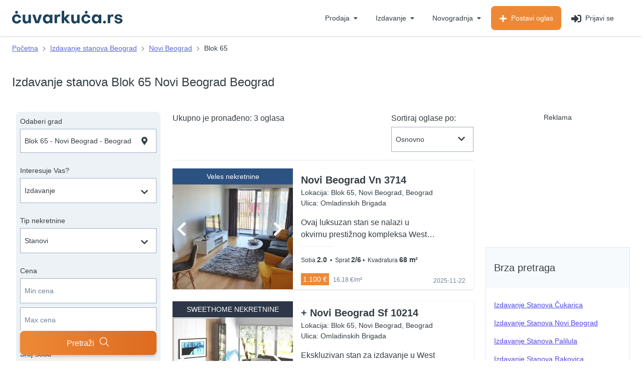

--- FILE ---
content_type: text/html; charset=UTF-8
request_url: https://cuvarkuca.rs/izdavanje-stanova/blok-65-novi-beograd-beograd
body_size: 94857
content:

<!DOCTYPE html>
<html lang="sr">
    <head>
    <meta charset="utf-8">
    <meta name="viewport" content="width=device-width, initial-scale=1">
    <meta name="csrf-token" content="2CGqbxyog2tUzrDIOq4Z8SxuM4WQdcRjXiSEMoxG">
    <meta http-equiv="X-UA-Compatible" content="IE=edge"/>
    <meta name="google-site-verification" content="1OUWgI1btMGGw3K2ZFHkbe_UnAXBBDMivj0Po2qk1i0" />
            <link rel="canonical" href="https://cuvarkuca.rs/izdavanje-stanova/blok-65-novi-beograd-beograd"/>
    
    
    <link rel="preconnect" href="//www.google-analytics.com"/>

    <link rel="preconnect" href="https://img.cuvarkuca.rs">
    <link rel="icon" type="image/png" sizes="16x16" href="/favicon_16.png">
    <link rel="icon" type="image/png" sizes="32x32" href="/favicon_32.png">
    <link rel="icon" type="image/png" sizes="48x48" href="/favicon_48.png">
    <link rel="icon" type="image/png" sizes="64x64" href="/favicon_64.png">
    <link rel="icon" type="image/png" sizes="96x96" href="/favicon_96.png">
    <link rel="icon" type="image/png" sizes="128x128" href="/favicon_128.png">
    <link rel="icon" type="image/png" sizes="256x256" href="/favicon_256.png">

    <!-- Web Application Manifest -->
    
    <link rel="manifest" href="https://cuvarkuca.rs/manifest.json?v=1">
    <!-- Chrome for Android theme color -->
    <meta name="theme-color" content="#1D435C">

    <!-- Add to homescreen for Chrome on Android -->
    <meta name="mobile-web-app-capable" content="yes">
    <meta name="application-name" content="Čuvarkuća">
    <link rel="icon" sizes="512x512" href="/images/icons/icon-512x512.png">

    <!-- Add to homescreen for Safari on iOS -->
    <meta name="apple-mobile-web-app-capable" content="yes">
    <meta name="apple-mobile-web-app-status-bar-style" content="black">
    <meta name="apple-mobile-web-app-title" content="Čuvarkuća">
    <link rel="apple-touch-icon" href="/images/icons/icon-512x512.png">


    <link href="/images/icons/splash-640x1136.png" media="(device-width: 320px) and (device-height: 568px) and (-webkit-device-pixel-ratio: 2)" rel="apple-touch-startup-image" />
    <link href="/images/icons/splash-750x1334.png" media="(device-width: 375px) and (device-height: 667px) and (-webkit-device-pixel-ratio: 2)" rel="apple-touch-startup-image" />
    <link href="/images/icons/splash-1242x2208.png" media="(device-width: 621px) and (device-height: 1104px) and (-webkit-device-pixel-ratio: 3)" rel="apple-touch-startup-image" />
    <link href="/images/icons/splash-1125x2436.png" media="(device-width: 375px) and (device-height: 812px) and (-webkit-device-pixel-ratio: 3)" rel="apple-touch-startup-image" />
    <link href="/images/icons/splash-828x1792.png" media="(device-width: 414px) and (device-height: 896px) and (-webkit-device-pixel-ratio: 2)" rel="apple-touch-startup-image" />
    <link href="/images/icons/splash-1242x2688.png" media="(device-width: 414px) and (device-height: 896px) and (-webkit-device-pixel-ratio: 3)" rel="apple-touch-startup-image" />
    <link href="/images/icons/splash-1536x2048.png" media="(device-width: 768px) and (device-height: 1024px) and (-webkit-device-pixel-ratio: 2)" rel="apple-touch-startup-image" />
    <link href="/images/icons/splash-1668x2224.png" media="(device-width: 834px) and (device-height: 1112px) and (-webkit-device-pixel-ratio: 2)" rel="apple-touch-startup-image" />
    <link href="/images/icons/splash-1668x2388.png" media="(device-width: 834px) and (device-height: 1194px) and (-webkit-device-pixel-ratio: 2)" rel="apple-touch-startup-image" />
    <link href="/images/icons/splash-2048x2732.png" media="(device-width: 1024px) and (device-height: 1366px) and (-webkit-device-pixel-ratio: 2)" rel="apple-touch-startup-image" />

    <!-- Tile for Win8 -->
    <meta name="msapplication-TileColor" content="#1D435C">
    <meta name="msapplication-TileImage" content="/images/icons/icon-512x512.png">

    <script type="text/javascript">
        // Initialize the service worker
        if ('serviceWorker' in navigator) {
            navigator.serviceWorker.register('/serviceworker.js?v=1', {
                scope: '.'
            }).then(function (registration) {
                // Registration was successful
                console.log('Laravel PWA: ServiceWorker registration successful with scope: ', registration.scope);
            }, function (err) {
                // registration failed :(
                console.log('Laravel PWA: ServiceWorker registration failed: ', err);
            });
        }
    </script>

    <link href="/css/fonts/objektiv-regular.woff2" as="font" type="font/woff2" crossorigin="">
    <link href="/css/fonts/objektiv-medium.woff2" as="font" type="font/woff2" crossorigin="">
    <link href="/css/fonts/objektiv-bold.woff2" as="font" type="font/woff2" crossorigin="">
    <meta property="og:image" content="https://cuvarkuca.rs/images/logo_1200_630.png"/> 
    <meta property="og:url" content="https://cuvarkuca.rs/izdavanje-stanova/blok-65-novi-beograd-beograd"/>
    <meta property="og:title" content="Izdavanje stanova Blok 65 Novi Beograd Beograd - Oglasi - Čuvarkuća"/> 
    <meta property="og:type" content="website"/>
    <meta property="og:site_name" content="Čuvarkuća"/> 
    <meta property="og:image:width" content="1200"/> 
    <meta property="og:image:height" content="630"/> 
    <meta property="og:description" content="Tražiš stan za izdavanje na lokaciji Blok 65? Pogledaj aktuelne i najnovije oglase za izdavanje stanova na lokaciji Blok 65 - Novi Beograd - Beograd. Pronađi nekretninu već danas!"/> 
    <meta name="description" content="Tražiš stan za izdavanje na lokaciji Blok 65? Pogledaj aktuelne i najnovije oglase za izdavanje stanova na lokaciji Blok 65 - Novi Beograd - Beograd. Pronađi nekretninu već danas!"/> 
    <title>Izdavanje stanova Blok 65 Novi Beograd Beograd - Oglasi - Čuvarkuća</title> 
    <meta itemprop="title" content="Izdavanje stanova Blok 65 Novi Beograd Beograd - Oglasi - Čuvarkuća"> 


    <meta itemprop="description" content="Tražiš stan za izdavanje na lokaciji Blok 65? Pogledaj aktuelne i najnovije oglase za izdavanje stanova na lokaciji Blok 65 - Novi Beograd - Beograd. Pronađi nekretninu već danas!"> 
    
    <style>.irs{position:relative;display:block;-webkit-touch-callout:none;-webkit-user-select:none;-khtml-user-select:none;-moz-user-select:none;-ms-user-select:none;user-select:none;font-size:12px;font-family:Arial,sans-serif}.irs-line{position:relative;display:block;overflow:hidden;outline:0!important}.irs-bar{position:absolute;display:block;left:0;width:0}.irs-shadow{position:absolute;display:none;left:0;width:0}.irs-handle{position:absolute;display:block;box-sizing:border-box;cursor:default;z-index:1}.irs-handle.type_last{z-index:2}.irs-max,.irs-min{position:absolute;display:block;cursor:default}.irs-min{left:0}.irs-max{right:0}.irs-from,.irs-single,.irs-to{position:absolute;display:block;top:0;left:0;cursor:default;white-space:nowrap}.irs-grid{position:absolute;display:none;bottom:0;left:0;width:100%;height:20px}.irs-with-grid .irs-grid{display:block}.irs-grid-pol{position:absolute;top:0;left:0;width:1px;height:8px;background:#000}.irs-grid-pol.small{height:4px}.irs-grid-text{position:absolute;bottom:0;left:0;white-space:nowrap;text-align:center;font-size:9px;line-height:9px;padding:0 3px;color:#000}.irs-disable-mask{position:absolute;display:block;top:0;left:-1%;width:102%;height:100%;cursor:default;background:rgba(0,0,0,0);z-index:2}.lt-ie9 .irs-disable-mask{background:#000;cursor:not-allowed}.irs-disabled{opacity:.4}.irs-hidden-input{position:absolute!important;display:block!important;top:0!important;left:0!important;width:0!important;height:0!important;font-size:0!important;line-height:0!important;padding:0!important;margin:0!important;overflow:hidden;outline:0!important;z-index:-9999!important;background:0 0!important;border-style:solid!important;border-color:transparent!important}.irs--flat{height:40px}.irs--flat.irs-with-grid{height:60px}.irs--flat .irs-line{top:25px;height:12px;background-color:#e1e4e9;border-radius:4px}.irs--flat .irs-bar{top:25px;height:12px;background-color:#ed5565}.irs--flat .irs-bar--single{border-radius:4px 0 0 4px}.irs--flat .irs-shadow{height:1px;bottom:16px;background-color:#e1e4e9}.irs--flat .irs-handle{top:22px;width:16px;height:18px;background-color:transparent}.irs--flat .irs-handle>i:first-child{position:absolute;display:block;top:0;left:50%;width:2px;height:100%;margin-left:-1px;background-color:#da4453}.irs--flat .irs-handle.state_hover>i:first-child,.irs--flat .irs-handle:hover>i:first-child{background-color:#a43540}.irs--flat .irs-max,.irs--flat .irs-min{top:0;padding:1px 3px;color:#999;font-size:10px;line-height:1.333;text-shadow:none;background-color:#e1e4e9;border-radius:4px}.irs--flat .irs-from,.irs--flat .irs-single,.irs--flat .irs-to{color:#fff;font-size:10px;line-height:1.333;text-shadow:none;padding:1px 5px;background-color:#ed5565;border-radius:4px}.irs--flat .irs-from:before,.irs--flat .irs-single:before,.irs--flat .irs-to:before{position:absolute;display:block;content:"";bottom:-6px;left:50%;width:0;height:0;margin-left:-3px;overflow:hidden;border:3px solid transparent;border-top-color:#ed5565}.irs--flat .irs-grid-pol{background-color:#e1e4e9}.irs--flat .irs-grid-text{color:#999}.irs--big{height:55px}.irs--big.irs-with-grid{height:70px}.irs--big .irs-line{top:33px;height:12px;background-color:#fff;background:linear-gradient(to bottom,#ddd -50%,#fff 150%);border:1px solid #ccc;border-radius:12px}.irs--big .irs-bar{top:33px;height:12px;background-color:#92bce0;border:1px solid #428bca;background:linear-gradient(to bottom,#fff 0,#428bca 30%,#b9d4ec 100%);box-shadow:inset 0 0 1px 1px rgba(255,255,255,.5)}.irs--big .irs-bar--single{border-radius:12px 0 0 12px}.irs--big .irs-shadow{height:1px;bottom:16px;background-color:rgba(66,139,202,.5)}.irs--big .irs-handle{top:25px;width:30px;height:30px;border:1px solid rgba(0,0,0,.3);background-color:#cbcfd5;background:linear-gradient(to bottom,#fff 0,#b4b9be 30%,#fff 100%);box-shadow:1px 1px 2px rgba(0,0,0,.2),inset 0 0 3px 1px #fff;border-radius:30px}.irs--big .irs-handle.state_hover,.irs--big .irs-handle:hover{border-color:rgba(0,0,0,.45);background-color:#939ba7;background:linear-gradient(to bottom,#fff 0,#919ba5 30%,#fff 100%)}.irs--big .irs-max,.irs--big .irs-min{top:0;padding:1px 5px;color:#fff;text-shadow:none;background-color:#9f9f9f;border-radius:3px}.irs--big .irs-from,.irs--big .irs-single,.irs--big .irs-to{color:#fff;text-shadow:none;padding:1px 5px;background-color:#428bca;background:linear-gradient(to bottom,#428bca 0,#3071a9 100%);border-radius:3px}.irs--big .irs-grid-pol{background-color:#428bca}.irs--big .irs-grid-text{color:#428bca}.irs--modern{height:55px}.irs--modern.irs-with-grid{height:55px}.irs--modern .irs-line{top:25px;height:5px;background-color:#d1d6e0;background:linear-gradient(to bottom,#e0e4ea 0,#d1d6e0 100%);border:1px solid #a3adc1;border-bottom-width:0;border-radius:5px}.irs--modern .irs-bar{top:25px;height:5px;background:#20b426;background:linear-gradient(to bottom,#20b426 0,#18891d 100%)}.irs--modern .irs-bar--single{border-radius:5px 0 0 5px}.irs--modern .irs-shadow{height:1px;bottom:21px;background-color:rgba(209,214,224,.5)}.irs--modern .irs-handle{top:37px;width:12px;height:13px;border:1px solid #a3adc1;border-top-width:0;box-shadow:1px 1px 1px rgba(0,0,0,.1);border-radius:0 0 3px 3px}.irs--modern .irs-handle>i:nth-child(1){position:absolute;display:block;top:-4px;left:1px;width:6px;height:6px;border:1px solid #a3adc1;background:#fff;transform:rotate(45deg)}.irs--modern .irs-handle>i:nth-child(2){position:absolute;display:block;box-sizing:border-box;top:0;left:0;width:10px;height:12px;background:#e9e6e6;background:linear-gradient(to bottom,#fff 0,#e9e6e6 100%);border-radius:0 0 3px 3px}.irs--modern .irs-handle>i:nth-child(3){position:absolute;display:block;box-sizing:border-box;top:3px;left:3px;width:4px;height:5px;border-left:1px solid #a3adc1;border-right:1px solid #a3adc1}.irs--modern .irs-handle.state_hover,.irs--modern .irs-handle:hover{border-color:#7685a2;background:#c3c7cd;background:linear-gradient(to bottom,#fff 0,#919ba5 30%,#fff 100%)}.irs--modern .irs-handle.state_hover>i:nth-child(1),.irs--modern .irs-handle:hover>i:nth-child(1){border-color:#7685a2}.irs--modern .irs-handle.state_hover>i:nth-child(3),.irs--modern .irs-handle:hover>i:nth-child(3){border-color:#48536a}.irs--modern .irs-max,.irs--modern .irs-min{top:0;font-size:10px;line-height:1.333;text-shadow:none;padding:1px 5px;color:#fff;background-color:#d1d6e0;border-radius:5px}.irs--modern .irs-from,.irs--modern .irs-single,.irs--modern .irs-to{font-size:10px;line-height:1.333;text-shadow:none;padding:1px 5px;background-color:#20b426;color:#fff;border-radius:5px}.irs--modern .irs-from:before,.irs--modern .irs-single:before,.irs--modern .irs-to:before{position:absolute;display:block;content:"";bottom:-6px;left:50%;width:0;height:0;margin-left:-3px;overflow:hidden;border:3px solid transparent;border-top-color:#20b426}.irs--modern .irs-grid{height:25px}.irs--modern .irs-grid-pol{background-color:#dedede}.irs--modern .irs-grid-text{color:silver;font-size:13px}.irs--sharp{height:50px;font-size:12px;line-height:1}.irs--sharp.irs-with-grid{height:57px}.irs--sharp .irs-line{top:30px;height:2px;background-color:#000;border-radius:2px}.irs--sharp .irs-bar{top:30px;height:2px;background-color:#ee22fa}.irs--sharp .irs-bar--single{border-radius:2px 0 0 2px}.irs--sharp .irs-shadow{height:1px;bottom:21px;background-color:rgba(0,0,0,.5)}.irs--sharp .irs-handle{top:25px;width:10px;height:10px;background-color:#a804b2}.irs--sharp .irs-handle>i:first-child{position:absolute;display:block;top:100%;left:0;width:0;height:0;border:5px solid transparent;border-top-color:#a804b2}.irs--sharp .irs-handle.state_hover,.irs--sharp .irs-handle:hover{background-color:#000}.irs--sharp .irs-handle.state_hover>i:first-child,.irs--sharp .irs-handle:hover>i:first-child{border-top-color:#000}.irs--sharp .irs-max,.irs--sharp .irs-min{color:#fff;font-size:14px;line-height:1;top:0;padding:3px 4px;opacity:.4;background-color:#a804b2;border-radius:2px}.irs--sharp .irs-from,.irs--sharp .irs-single,.irs--sharp .irs-to{font-size:14px;line-height:1;text-shadow:none;padding:3px 4px;background-color:#a804b2;color:#fff;border-radius:2px}.irs--sharp .irs-from:before,.irs--sharp .irs-single:before,.irs--sharp .irs-to:before{position:absolute;display:block;content:"";bottom:-6px;left:50%;width:0;height:0;margin-left:-3px;overflow:hidden;border:3px solid transparent;border-top-color:#a804b2}.irs--sharp .irs-grid{height:25px}.irs--sharp .irs-grid-pol{background-color:#dedede}.irs--sharp .irs-grid-text{color:silver;font-size:13px}.irs--round{height:50px}.irs--round.irs-with-grid{height:65px}.irs--round .irs-line{top:36px;height:4px;background-color:#dee4ec;border-radius:4px}.irs--round .irs-bar{top:36px;height:4px;background-color:#006cfa}.irs--round .irs-bar--single{border-radius:4px 0 0 4px}.irs--round .irs-shadow{height:4px;bottom:21px;background-color:rgba(222,228,236,.5)}.irs--round .irs-handle{top:26px;width:24px;height:24px;border:4px solid #006cfa;background-color:#fff;border-radius:24px;box-shadow:0 1px 3px rgba(0,0,255,.3)}.irs--round .irs-handle.state_hover,.irs--round .irs-handle:hover{background-color:#f0f6ff}.irs--round .irs-max,.irs--round .irs-min{color:#333;font-size:14px;line-height:1;top:0;padding:3px 5px;background-color:rgba(0,0,0,.1);border-radius:4px}.irs--round .irs-from,.irs--round .irs-single,.irs--round .irs-to{font-size:14px;line-height:1;text-shadow:none;padding:3px 5px;background-color:#006cfa;color:#fff;border-radius:4px}.irs--round .irs-from:before,.irs--round .irs-single:before,.irs--round .irs-to:before{position:absolute;display:block;content:"";bottom:-6px;left:50%;width:0;height:0;margin-left:-3px;overflow:hidden;border:3px solid transparent;border-top-color:#006cfa}.irs--round .irs-grid{height:25px}.irs--round .irs-grid-pol{background-color:#dedede}.irs--round .irs-grid-text{color:silver;font-size:13px}.irs--square{height:50px}.irs--square.irs-with-grid{height:60px}.irs--square .irs-line{top:31px;height:4px;background-color:#dedede}.irs--square .irs-bar{top:31px;height:4px;background-color:#000}.irs--square .irs-shadow{height:2px;bottom:21px;background-color:#dedede}.irs--square .irs-handle{top:25px;width:16px;height:16px;border:3px solid #000;background-color:#fff;-webkit-transform:rotate(45deg);-ms-transform:rotate(45deg);transform:rotate(45deg)}.irs--square .irs-handle.state_hover,.irs--square .irs-handle:hover{background-color:#f0f6ff}.irs--square .irs-max,.irs--square .irs-min{color:#333;font-size:14px;line-height:1;top:0;padding:3px 5px;background-color:rgba(0,0,0,.1)}.irs--square .irs-from,.irs--square .irs-single,.irs--square .irs-to{font-size:14px;line-height:1;text-shadow:none;padding:3px 5px;background-color:#000;color:#fff}.irs--square .irs-grid{height:25px}.irs--square .irs-grid-pol{background-color:#dedede}.irs--square .irs-grid-text{color:silver;font-size:11px}body.compensate-for-scrollbar{overflow:hidden}.fancybox-active{height:auto}.fancybox-is-hidden{left:-9999px;margin:0;position:absolute!important;top:-9999px;visibility:hidden}.fancybox-container{-webkit-backface-visibility:hidden;height:100%;left:0;outline:0;position:fixed;-webkit-tap-highlight-color:transparent;top:0;-ms-touch-action:manipulation;touch-action:manipulation;transform:translateZ(0);width:100%;z-index:99992}.fancybox-container *{box-sizing:border-box}.fancybox-bg,.fancybox-inner,.fancybox-outer,.fancybox-stage{bottom:0;left:0;position:absolute;right:0;top:0}.fancybox-outer{-webkit-overflow-scrolling:touch;overflow-y:auto}.fancybox-bg{background:#1e1e1e;opacity:0;transition-duration:inherit;transition-property:opacity;transition-timing-function:cubic-bezier(.47,0,.74,.71)}.fancybox-is-open .fancybox-bg{opacity:.9;transition-timing-function:cubic-bezier(.22,.61,.36,1)}.fancybox-caption,.fancybox-infobar,.fancybox-navigation .fancybox-button,.fancybox-toolbar{direction:ltr;opacity:0;position:absolute;transition:opacity .25s ease,visibility 0s ease .25s;visibility:hidden;z-index:99997}.fancybox-show-caption .fancybox-caption,.fancybox-show-infobar .fancybox-infobar,.fancybox-show-nav .fancybox-navigation .fancybox-button,.fancybox-show-toolbar .fancybox-toolbar{opacity:1;transition:opacity .25s ease 0s,visibility 0s ease 0s;visibility:visible}.fancybox-infobar{color:#ccc;font-size:13px;-webkit-font-smoothing:subpixel-antialiased;height:44px;left:0;line-height:44px;min-width:44px;mix-blend-mode:difference;padding:0 10px;pointer-events:none;top:0;-webkit-touch-callout:none;-webkit-user-select:none;-moz-user-select:none;-ms-user-select:none;user-select:none}.fancybox-toolbar{right:0;top:0}.fancybox-stage{direction:ltr;overflow:visible;transform:translateZ(0);z-index:99994}.fancybox-is-open .fancybox-stage{overflow:hidden}.fancybox-slide{-webkit-backface-visibility:hidden;display:none;height:100%;left:0;outline:0;overflow:auto;-webkit-overflow-scrolling:touch;padding:44px;position:absolute;text-align:center;top:0;transition-property:transform,opacity;white-space:normal;width:100%;z-index:99994}.fancybox-slide::before{content:'';display:inline-block;font-size:0;height:100%;vertical-align:middle;width:0}.fancybox-is-sliding .fancybox-slide,.fancybox-slide--current,.fancybox-slide--next,.fancybox-slide--previous{display:block}.fancybox-slide--image{overflow:hidden;padding:44px 0}.fancybox-slide--image::before{display:none}.fancybox-slide--html{padding:6px}.fancybox-content{background:#fff;display:inline-block;margin:0;max-width:100%;overflow:auto;-webkit-overflow-scrolling:touch;padding:44px;position:relative;text-align:left;vertical-align:middle}.fancybox-slide--image .fancybox-content{animation-timing-function:cubic-bezier(.5,0,.14,1);-webkit-backface-visibility:hidden;background:0 0;background-repeat:no-repeat;background-size:100% 100%;left:0;max-width:none;overflow:visible;padding:0;position:absolute;top:0;-ms-transform-origin:top left;transform-origin:top left;transition-property:transform,opacity;-webkit-user-select:none;-moz-user-select:none;-ms-user-select:none;user-select:none;z-index:99995}.fancybox-can-zoomOut .fancybox-content{cursor:zoom-out}.fancybox-can-zoomIn .fancybox-content{cursor:zoom-in}.fancybox-can-pan .fancybox-content,.fancybox-can-swipe .fancybox-content{cursor:-webkit-grab;cursor:grab}.fancybox-is-grabbing .fancybox-content{cursor:-webkit-grabbing;cursor:grabbing}.fancybox-container [data-selectable=true]{cursor:text}.fancybox-image,.fancybox-spaceball{background:0 0;border:0;height:100%;left:0;margin:0;max-height:none;max-width:none;padding:0;position:absolute;top:0;-webkit-user-select:none;-moz-user-select:none;-ms-user-select:none;user-select:none;width:100%}.fancybox-spaceball{z-index:1}.fancybox-slide--iframe .fancybox-content,.fancybox-slide--map .fancybox-content,.fancybox-slide--pdf .fancybox-content,.fancybox-slide--video .fancybox-content{height:100%;overflow:visible;padding:0;width:100%}.fancybox-slide--video .fancybox-content{background:#000}.fancybox-slide--map .fancybox-content{background:#e5e3df}.fancybox-slide--iframe .fancybox-content{background:#fff}.fancybox-iframe,.fancybox-video{background:0 0;border:0;display:block;height:100%;margin:0;overflow:hidden;padding:0;width:100%}.fancybox-iframe{left:0;position:absolute;top:0}.fancybox-error{background:#fff;cursor:default;max-width:400px;padding:40px;width:100%}.fancybox-error p{color:#444;font-size:16px;line-height:20px;margin:0;padding:0}.fancybox-button{background:rgba(30,30,30,.6);border:0;border-radius:0;box-shadow:none;cursor:pointer;display:inline-block;height:44px;margin:0;padding:10px;position:relative;transition:color .2s;vertical-align:top;visibility:inherit;width:44px}.fancybox-button,.fancybox-button:link,.fancybox-button:visited{color:#ccc}.fancybox-button:hover{color:#fff}.fancybox-button:focus{outline:0}.fancybox-button.fancybox-focus{outline:1px dotted}.fancybox-button[disabled],.fancybox-button[disabled]:hover{color:#888;cursor:default;outline:0}.fancybox-button div{height:100%}.fancybox-button svg{display:block;height:100%;overflow:visible;position:relative;width:100%}.fancybox-button svg path{fill:currentColor;stroke-width:0}.fancybox-button--fsenter svg:nth-child(2),.fancybox-button--play svg:nth-child(2){display:none}.fancybox-button--fsexit svg:nth-child(1),.fancybox-button--pause svg:nth-child(1){display:none}.fancybox-progress{background:#ff5268;height:2px;left:0;position:absolute;right:0;top:0;-ms-transform:scaleX(0);transform:scaleX(0);-ms-transform-origin:0;transform-origin:0;transition-property:transform;transition-timing-function:linear;z-index:99998}.fancybox-close-small{background:0 0;border:0;border-radius:0;color:#ccc;cursor:pointer;opacity:.8;padding:8px;position:absolute;right:-12px;top:-44px;z-index:401}.fancybox-close-small:hover{color:#fff;opacity:1}.fancybox-slide--html .fancybox-close-small{color:currentColor;padding:10px;right:0;top:0}.fancybox-slide--image.fancybox-is-scaling .fancybox-content{overflow:hidden}.fancybox-is-scaling .fancybox-close-small,.fancybox-is-zoomable.fancybox-can-pan .fancybox-close-small{display:none}.fancybox-navigation .fancybox-button{background-clip:content-box;height:100px;opacity:0;position:absolute;top:calc(50% - 50px);width:70px}.fancybox-navigation .fancybox-button div{padding:7px}.fancybox-navigation .fancybox-button--arrow_left{left:0;left:env(safe-area-inset-left);padding:31px 26px 31px 6px}.fancybox-navigation .fancybox-button--arrow_right{padding:31px 6px 31px 26px;right:0;right:env(safe-area-inset-right)}.fancybox-caption{background:linear-gradient(to top,rgba(0,0,0,.85) 0,rgba(0,0,0,.3) 50%,rgba(0,0,0,.15) 65%,rgba(0,0,0,.075) 75.5%,rgba(0,0,0,.037) 82.85%,rgba(0,0,0,.019) 88%,rgba(0,0,0,0) 100%);bottom:0;color:#eee;font-size:14px;font-weight:400;left:0;line-height:1.5;padding:75px 44px 25px 44px;pointer-events:none;right:0;text-align:center;z-index:99996}@supports (padding:max(0px)){.fancybox-caption{padding:75px max(44px,env(safe-area-inset-right)) max(25px,env(safe-area-inset-bottom)) max(44px,env(safe-area-inset-left))}}.fancybox-caption--separate{margin-top:-50px}.fancybox-caption__body{max-height:50vh;overflow:auto;pointer-events:all}.fancybox-caption a,.fancybox-caption a:link,.fancybox-caption a:visited{color:#ccc;text-decoration:none}.fancybox-caption a:hover{color:#fff;text-decoration:underline}.fancybox-loading{animation:fancybox-rotate 1s linear infinite;background:0 0;border:4px solid #888;border-bottom-color:#fff;border-radius:50%;height:50px;left:50%;margin:-25px 0 0 -25px;opacity:.7;padding:0;position:absolute;top:50%;width:50px;z-index:99999}@keyframes fancybox-rotate{100%{transform:rotate(360deg)}}.fancybox-animated{transition-timing-function:cubic-bezier(0,0,.25,1)}.fancybox-fx-slide.fancybox-slide--previous{opacity:0;transform:translate3d(-100%,0,0)}.fancybox-fx-slide.fancybox-slide--next{opacity:0;transform:translate3d(100%,0,0)}.fancybox-fx-slide.fancybox-slide--current{opacity:1;transform:translate3d(0,0,0)}.fancybox-fx-fade.fancybox-slide--next,.fancybox-fx-fade.fancybox-slide--previous{opacity:0;transition-timing-function:cubic-bezier(.19,1,.22,1)}.fancybox-fx-fade.fancybox-slide--current{opacity:1}.fancybox-fx-zoom-in-out.fancybox-slide--previous{opacity:0;transform:scale3d(1.5,1.5,1.5)}.fancybox-fx-zoom-in-out.fancybox-slide--next{opacity:0;transform:scale3d(.5,.5,.5)}.fancybox-fx-zoom-in-out.fancybox-slide--current{opacity:1;transform:scale3d(1,1,1)}.fancybox-fx-rotate.fancybox-slide--previous{opacity:0;-ms-transform:rotate(-360deg);transform:rotate(-360deg)}.fancybox-fx-rotate.fancybox-slide--next{opacity:0;-ms-transform:rotate(360deg);transform:rotate(360deg)}.fancybox-fx-rotate.fancybox-slide--current{opacity:1;-ms-transform:rotate(0);transform:rotate(0)}.fancybox-fx-circular.fancybox-slide--previous{opacity:0;transform:scale3d(0,0,0) translate3d(-100%,0,0)}.fancybox-fx-circular.fancybox-slide--next{opacity:0;transform:scale3d(0,0,0) translate3d(100%,0,0)}.fancybox-fx-circular.fancybox-slide--current{opacity:1;transform:scale3d(1,1,1) translate3d(0,0,0)}.fancybox-fx-tube.fancybox-slide--previous{transform:translate3d(-100%,0,0) scale(.1) skew(-10deg)}.fancybox-fx-tube.fancybox-slide--next{transform:translate3d(100%,0,0) scale(.1) skew(10deg)}.fancybox-fx-tube.fancybox-slide--current{transform:translate3d(0,0,0) scale(1)}@media all and (max-height:576px){.fancybox-slide{padding-left:6px;padding-right:6px}.fancybox-slide--image{padding:6px 0}.fancybox-close-small{right:-6px}.fancybox-slide--image .fancybox-close-small{background:#4e4e4e;color:#f2f4f6;height:36px;opacity:1;padding:6px;right:0;top:0;width:36px}.fancybox-caption{padding-left:12px;padding-right:12px}@supports (padding:max(0px)){.fancybox-caption{padding-left:max(12px,env(safe-area-inset-left));padding-right:max(12px,env(safe-area-inset-right))}}}.fancybox-share{background:#f4f4f4;border-radius:3px;max-width:90%;padding:30px;text-align:center}.fancybox-share h1{color:#222;font-size:35px;font-weight:700;margin:0 0 20px 0}.fancybox-share p{margin:0;padding:0}.fancybox-share__button{border:0;border-radius:3px;display:inline-block;font-size:14px;font-weight:700;line-height:40px;margin:0 5px 10px 5px;min-width:130px;padding:0 15px;text-decoration:none;transition:all .2s;-webkit-user-select:none;-moz-user-select:none;-ms-user-select:none;user-select:none;white-space:nowrap}.fancybox-share__button:link,.fancybox-share__button:visited{color:#fff}.fancybox-share__button:hover{text-decoration:none}.fancybox-share__button--fb{background:#3b5998}.fancybox-share__button--fb:hover{background:#344e86}.fancybox-share__button--pt{background:#bd081d}.fancybox-share__button--pt:hover{background:#aa0719}.fancybox-share__button--tw{background:#1da1f2}.fancybox-share__button--tw:hover{background:#0d95e8}.fancybox-share__button svg{height:25px;margin-right:7px;position:relative;top:-1px;vertical-align:middle;width:25px}.fancybox-share__button svg path{fill:#fff}.fancybox-share__input{background:0 0;border:0;border-bottom:1px solid #d7d7d7;border-radius:0;color:#5d5b5b;font-size:14px;margin:10px 0 0 0;outline:0;padding:10px 15px;width:100%}.fancybox-thumbs{background:#ddd;bottom:0;display:none;margin:0;-webkit-overflow-scrolling:touch;-ms-overflow-style:-ms-autohiding-scrollbar;padding:2px 2px 4px 2px;position:absolute;right:0;-webkit-tap-highlight-color:transparent;top:0;width:212px;z-index:99995}.fancybox-thumbs-x{overflow-x:auto;overflow-y:hidden}.fancybox-show-thumbs .fancybox-thumbs{display:block}.fancybox-show-thumbs .fancybox-inner{right:212px}.fancybox-thumbs__list{font-size:0;height:100%;list-style:none;margin:0;overflow-x:hidden;overflow-y:auto;padding:0;position:absolute;position:relative;white-space:nowrap;width:100%}.fancybox-thumbs-x .fancybox-thumbs__list{overflow:hidden}.fancybox-thumbs-y .fancybox-thumbs__list::-webkit-scrollbar{width:7px}.fancybox-thumbs-y .fancybox-thumbs__list::-webkit-scrollbar-track{background:#fff;border-radius:10px;box-shadow:inset 0 0 6px rgba(0,0,0,.3)}.fancybox-thumbs-y .fancybox-thumbs__list::-webkit-scrollbar-thumb{background:#2a2a2a;border-radius:10px}.fancybox-thumbs__list a{-webkit-backface-visibility:hidden;backface-visibility:hidden;background-color:rgba(0,0,0,.1);background-position:center center;background-repeat:no-repeat;background-size:cover;cursor:pointer;float:left;height:75px;margin:2px;max-height:calc(100% - 8px);max-width:calc(50% - 4px);outline:0;overflow:hidden;padding:0;position:relative;-webkit-tap-highlight-color:transparent;width:100px}.fancybox-thumbs__list a::before{border:6px solid #ff5268;bottom:0;content:'';left:0;opacity:0;position:absolute;right:0;top:0;transition:all .2s cubic-bezier(.25,.46,.45,.94);z-index:99991}.fancybox-thumbs__list a:focus::before{opacity:.5}.fancybox-thumbs__list a.fancybox-thumbs-active::before{opacity:1}@media all and (max-width:576px){.fancybox-thumbs{width:110px}.fancybox-show-thumbs .fancybox-inner{right:110px}.fancybox-thumbs__list a{max-width:calc(100% - 10px)}}.select2-container{box-sizing:border-box;display:inline-block;margin:0;position:relative;vertical-align:middle}.select2-container .select2-selection--single{box-sizing:border-box;cursor:pointer;display:block;height:28px;user-select:none;-webkit-user-select:none}.select2-container .select2-selection--single .select2-selection__rendered{display:block;padding-left:8px;padding-right:20px;overflow:hidden;text-overflow:ellipsis;white-space:nowrap}.select2-container .select2-selection--single .select2-selection__clear{position:relative}.select2-container[dir=rtl] .select2-selection--single .select2-selection__rendered{padding-right:8px;padding-left:20px}.select2-container .select2-selection--multiple{box-sizing:border-box;cursor:pointer;display:block;min-height:32px;user-select:none;-webkit-user-select:none}.select2-container .select2-selection--multiple .select2-selection__rendered{display:inline-block;overflow:hidden;padding-left:8px;text-overflow:ellipsis;white-space:nowrap}.select2-container .select2-search--inline{float:left}.select2-container .select2-search--inline .select2-search__field{box-sizing:border-box;border:none;font-size:100%;margin-top:5px;padding:0}.select2-container .select2-search--inline .select2-search__field::-webkit-search-cancel-button{-webkit-appearance:none}.select2-dropdown{background-color:#fff;border:1px solid #aaa;border-radius:4px;box-sizing:border-box;display:block;position:absolute;left:-100000px;width:100%;z-index:1051}.select2-results{display:block}.select2-results__options{list-style:none;margin:0;padding:0}.select2-results__option{padding:6px;user-select:none;-webkit-user-select:none}.select2-results__option[aria-selected]{cursor:pointer}.select2-container--open .select2-dropdown{left:0}.select2-container--open .select2-dropdown--above{border-bottom:none;border-bottom-left-radius:0;border-bottom-right-radius:0}.select2-container--open .select2-dropdown--below{border-top:none;border-top-left-radius:0;border-top-right-radius:0}.select2-search--dropdown{display:block;padding:4px}.select2-search--dropdown .select2-search__field{padding:4px;width:100%;box-sizing:border-box}.select2-search--dropdown .select2-search__field::-webkit-search-cancel-button{-webkit-appearance:none}.select2-search--dropdown.select2-search--hide{display:none}.select2-close-mask{border:0;margin:0;padding:0;display:block;position:fixed;left:0;top:0;min-height:100%;min-width:100%;height:auto;width:auto;opacity:0;z-index:99;background-color:#fff}.select2-hidden-accessible{border:0!important;clip:rect(0 0 0 0)!important;-webkit-clip-path:inset(50%)!important;clip-path:inset(50%)!important;height:1px!important;overflow:hidden!important;padding:0!important;position:absolute!important;width:1px!important;white-space:nowrap!important}.select2-container--default .select2-selection--single{background-color:#fff;border:1px solid #aaa;border-radius:4px}.select2-container--default .select2-selection--single .select2-selection__rendered{color:#444;line-height:28px}.select2-container--default .select2-selection--single .select2-selection__clear{cursor:pointer;float:right;font-weight:700}.select2-container--default .select2-selection--single .select2-selection__placeholder{color:#999}.select2-container--default .select2-selection--single .select2-selection__arrow{height:26px;position:absolute;top:1px;right:1px;width:20px}.select2-container--default .select2-selection--single .select2-selection__arrow b{border-color:#888 transparent transparent transparent;border-style:solid;border-width:5px 4px 0 4px;height:0;left:50%;margin-left:-4px;margin-top:-2px;position:absolute;top:50%;width:0}.select2-container--default[dir=rtl] .select2-selection--single .select2-selection__clear{float:left}.select2-container--default[dir=rtl] .select2-selection--single .select2-selection__arrow{left:1px;right:auto}.select2-container--default.select2-container--disabled .select2-selection--single{background-color:#eee;cursor:default}.select2-container--default.select2-container--disabled .select2-selection--single .select2-selection__clear{display:none}.select2-container--default.select2-container--open .select2-selection--single .select2-selection__arrow b{border-color:transparent transparent #888 transparent;border-width:0 4px 5px 4px}.select2-container--default .select2-selection--multiple{background-color:#fff;border:1px solid #aaa;border-radius:4px;cursor:text}.select2-container--default .select2-selection--multiple .select2-selection__rendered{box-sizing:border-box;list-style:none;margin:0;padding:0 5px;width:100%}.select2-container--default .select2-selection--multiple .select2-selection__rendered li{list-style:none}.select2-container--default .select2-selection--multiple .select2-selection__clear{cursor:pointer;float:right;font-weight:700;margin-top:5px;margin-right:10px;padding:1px}.select2-container--default .select2-selection--multiple .select2-selection__choice{background-color:#e4e4e4;border:1px solid #aaa;border-radius:4px;cursor:default;float:left;margin-right:5px;margin-top:5px;padding:0 5px}.select2-container--default .select2-selection--multiple .select2-selection__choice__remove{color:#999;cursor:pointer;display:inline-block;font-weight:700;margin-right:2px}.select2-container--default .select2-selection--multiple .select2-selection__choice__remove:hover{color:#333}.select2-container--default[dir=rtl] .select2-selection--multiple .select2-search--inline,.select2-container--default[dir=rtl] .select2-selection--multiple .select2-selection__choice{float:right}.select2-container--default[dir=rtl] .select2-selection--multiple .select2-selection__choice{margin-left:5px;margin-right:auto}.select2-container--default[dir=rtl] .select2-selection--multiple .select2-selection__choice__remove{margin-left:2px;margin-right:auto}.select2-container--default.select2-container--focus .select2-selection--multiple{border:solid #000 1px;outline:0}.select2-container--default.select2-container--disabled .select2-selection--multiple{background-color:#eee;cursor:default}.select2-container--default.select2-container--disabled .select2-selection__choice__remove{display:none}.select2-container--default.select2-container--open.select2-container--above .select2-selection--multiple,.select2-container--default.select2-container--open.select2-container--above .select2-selection--single{border-top-left-radius:0;border-top-right-radius:0}.select2-container--default.select2-container--open.select2-container--below .select2-selection--multiple,.select2-container--default.select2-container--open.select2-container--below .select2-selection--single{border-bottom-left-radius:0;border-bottom-right-radius:0}.select2-container--default .select2-search--dropdown .select2-search__field{border:1px solid #aaa}.select2-container--default .select2-search--inline .select2-search__field{background:0 0;border:none;outline:0;box-shadow:none;-webkit-appearance:textfield}.select2-container--default .select2-results>.select2-results__options{max-height:200px;overflow-y:auto}.select2-container--default .select2-results__option[role=group]{padding:0}.select2-container--default .select2-results__option[aria-disabled=true]{color:#999}.select2-container--default .select2-results__option[aria-selected=true]{background-color:#ddd}.select2-container--default .select2-results__option .select2-results__option{padding-left:1em}.select2-container--default .select2-results__option .select2-results__option .select2-results__group{padding-left:0}.select2-container--default .select2-results__option .select2-results__option .select2-results__option{margin-left:-1em;padding-left:2em}.select2-container--default .select2-results__option .select2-results__option .select2-results__option .select2-results__option{margin-left:-2em;padding-left:3em}.select2-container--default .select2-results__option .select2-results__option .select2-results__option .select2-results__option .select2-results__option{margin-left:-3em;padding-left:4em}.select2-container--default .select2-results__option .select2-results__option .select2-results__option .select2-results__option .select2-results__option .select2-results__option{margin-left:-4em;padding-left:5em}.select2-container--default .select2-results__option .select2-results__option .select2-results__option .select2-results__option .select2-results__option .select2-results__option .select2-results__option{margin-left:-5em;padding-left:6em}.select2-container--default .select2-results__option--highlighted[aria-selected]{background-color:#5897fb;color:#fff}.select2-container--default .select2-results__group{cursor:default;display:block;padding:6px}.select2-container--classic .select2-selection--single{background-color:#f7f7f7;border:1px solid #aaa;border-radius:4px;outline:0;background-image:-webkit-linear-gradient(top,#fff 50%,#eee 100%);background-image:-o-linear-gradient(top,#fff 50%,#eee 100%);background-image:linear-gradient(to bottom,#fff 50%,#eee 100%);background-repeat:repeat-x}.select2-container--classic .select2-selection--single:focus{border:1px solid #5897fb}.select2-container--classic .select2-selection--single .select2-selection__rendered{color:#444;line-height:28px}.select2-container--classic .select2-selection--single .select2-selection__clear{cursor:pointer;float:right;font-weight:700;margin-right:10px}.select2-container--classic .select2-selection--single .select2-selection__placeholder{color:#999}.select2-container--classic .select2-selection--single .select2-selection__arrow{background-color:#ddd;border:none;border-left:1px solid #aaa;border-top-right-radius:4px;border-bottom-right-radius:4px;height:26px;position:absolute;top:1px;right:1px;width:20px;background-image:-webkit-linear-gradient(top,#eee 50%,#ccc 100%);background-image:-o-linear-gradient(top,#eee 50%,#ccc 100%);background-image:linear-gradient(to bottom,#eee 50%,#ccc 100%);background-repeat:repeat-x}.select2-container--classic .select2-selection--single .select2-selection__arrow b{border-color:#888 transparent transparent transparent;border-style:solid;border-width:5px 4px 0 4px;height:0;left:50%;margin-left:-4px;margin-top:-2px;position:absolute;top:50%;width:0}.select2-container--classic[dir=rtl] .select2-selection--single .select2-selection__clear{float:left}.select2-container--classic[dir=rtl] .select2-selection--single .select2-selection__arrow{border:none;border-right:1px solid #aaa;border-radius:0;border-top-left-radius:4px;border-bottom-left-radius:4px;left:1px;right:auto}.select2-container--classic.select2-container--open .select2-selection--single{border:1px solid #5897fb}.select2-container--classic.select2-container--open .select2-selection--single .select2-selection__arrow{background:0 0;border:none}.select2-container--classic.select2-container--open .select2-selection--single .select2-selection__arrow b{border-color:transparent transparent #888 transparent;border-width:0 4px 5px 4px}.select2-container--classic.select2-container--open.select2-container--above .select2-selection--single{border-top:none;border-top-left-radius:0;border-top-right-radius:0;background-image:-webkit-linear-gradient(top,#fff 0,#eee 50%);background-image:-o-linear-gradient(top,#fff 0,#eee 50%);background-image:linear-gradient(to bottom,#fff 0,#eee 50%);background-repeat:repeat-x}.select2-container--classic.select2-container--open.select2-container--below .select2-selection--single{border-bottom:none;border-bottom-left-radius:0;border-bottom-right-radius:0;background-image:-webkit-linear-gradient(top,#eee 50%,#fff 100%);background-image:-o-linear-gradient(top,#eee 50%,#fff 100%);background-image:linear-gradient(to bottom,#eee 50%,#fff 100%);background-repeat:repeat-x}.select2-container--classic .select2-selection--multiple{background-color:#fff;border:1px solid #aaa;border-radius:4px;cursor:text;outline:0}.select2-container--classic .select2-selection--multiple:focus{border:1px solid #5897fb}.select2-container--classic .select2-selection--multiple .select2-selection__rendered{list-style:none;margin:0;padding:0 5px}.select2-container--classic .select2-selection--multiple .select2-selection__clear{display:none}.select2-container--classic .select2-selection--multiple .select2-selection__choice{background-color:#e4e4e4;border:1px solid #aaa;border-radius:4px;cursor:default;float:left;margin-right:5px;margin-top:5px;padding:0 5px}.select2-container--classic .select2-selection--multiple .select2-selection__choice__remove{color:#888;cursor:pointer;display:inline-block;font-weight:700;margin-right:2px}.select2-container--classic .select2-selection--multiple .select2-selection__choice__remove:hover{color:#555}.select2-container--classic[dir=rtl] .select2-selection--multiple .select2-selection__choice{float:right;margin-left:5px;margin-right:auto}.select2-container--classic[dir=rtl] .select2-selection--multiple .select2-selection__choice__remove{margin-left:2px;margin-right:auto}.select2-container--classic.select2-container--open .select2-selection--multiple{border:1px solid #5897fb}.select2-container--classic.select2-container--open.select2-container--above .select2-selection--multiple{border-top:none;border-top-left-radius:0;border-top-right-radius:0}.select2-container--classic.select2-container--open.select2-container--below .select2-selection--multiple{border-bottom:none;border-bottom-left-radius:0;border-bottom-right-radius:0}.select2-container--classic .select2-search--dropdown .select2-search__field{border:1px solid #aaa;outline:0}.select2-container--classic .select2-search--inline .select2-search__field{outline:0;box-shadow:none}.select2-container--classic .select2-dropdown{background-color:#fff;border:1px solid transparent}.select2-container--classic .select2-dropdown--above{border-bottom:none}.select2-container--classic .select2-dropdown--below{border-top:none}.select2-container--classic .select2-results>.select2-results__options{max-height:200px;overflow-y:auto}.select2-container--classic .select2-results__option[role=group]{padding:0}.select2-container--classic .select2-results__option[aria-disabled=true]{color:grey}.select2-container--classic .select2-results__option--highlighted[aria-selected]{background-color:#3875d7;color:#fff}.select2-container--classic .select2-results__group{cursor:default;display:block;padding:6px}.select2-container--classic.select2-container--open .select2-dropdown{border-color:#5897fb}.autoComplete_wrapper{position:relative;display:inline-block;width:370px}#autoComplete{height:3rem;width:370px;margin:0;padding:0 2rem 0 3.2rem;box-sizing:border-box;-moz-box-sizing:border-box;-webkit-box-sizing:border-box;font-size:1rem;text-overflow:ellipsis;color:rgba(255,122,122,.3);outline:0;border-radius:10rem;border:0;border:.05rem solid rgba(255,122,122,.5);background-image:url(images/search.svg);background-size:1.4rem;background-position:left 1.05rem top .8rem;background-repeat:no-repeat;background-origin:border-box;background-color:#fff;transition:all .4s ease;-webkit-transition:all -webkit-transform .4s ease}#autoComplete::placeholder{color:rgba(255,122,122,.5);transition:all .3s ease;-webkit-transition:all -webkit-transform .3s ease}#autoComplete:hover::placeholder{color:rgba(255,122,122,.6);transition:all .3s ease;-webkit-transition:all -webkit-transform .3s ease}#autoComplete:focus::placeholder{padding:.1rem .6rem;font-size:.95rem;color:rgba(255,122,122,.4)}#autoComplete:focus::selection{background-color:rgba(255,122,122,.15)}#autoComplete::selection{background-color:rgba(255,122,122,.15)}#autoComplete:hover{color:rgba(255,122,122,.8);transition:all .3s ease;-webkit-transition:all -webkit-transform .3s ease}#autoComplete:focus{color:#ff7a7a;border:.06rem solid rgba(255,122,122,.8)}#autoComplete_list{position:absolute;top:100%;left:0;right:0;padding:0;margin-top:.5rem;border-radius:.6rem;background-color:#fff;box-shadow:0 3px 6px rgba(149,157,165,.15);border:1px solid rgba(33,33,33,.07);z-index:1000;outline:0}.autoComplete_result{margin:.3rem;padding:.3rem .5rem;list-style:none;text-align:left;font-size:1rem;color:#212121;transition:all .1s ease-in-out;border-radius:.35rem;background-color:#fff;white-space:nowrap;overflow:hidden;text-overflow:ellipsis;transition:all .2s ease}.autoComplete_result::selection{color:rgba(#fff,0);background-color:rgba(#fff,0)}.autoComplete_result:hover{cursor:pointer;background-color:rgba(255,122,122,.15)}.autoComplete_highlighted{color:#ff7a7a;font-weight:700}.autoComplete_highlighted::selection{color:rgba(#fff,0);background-color:rgba(#fff,0)}.autoComplete_selected{cursor:pointer;background-color:rgba(255,122,122,.15)}@media only screen and (max-width:600px){.autoComplete_wrapper{width:320px}#autoComplete{width:18rem;background-size:1.6rem;background-position:left 1.1rem top .75rem}#autoComplete_list{margin:10px}}@media screen and (-webkit-min-device-pixel-ratio:0){#autoComplete{border-width:1px}}@-moz-document url-prefix(){#autoComplete{background-size:1.2rem;background-origin:border-box;border-width:1px;background-position:left 1.1rem top .8rem}}
</style>
    <style>/*! normalize.css v8.0.1 | MIT License | github.com/necolas/normalize.css */html{line-height:1.15;-webkit-text-size-adjust:100%}body{margin:0}main{display:block}h1{font-size:2em;margin:.67em 0}hr{box-sizing:content-box;height:0;overflow:visible}pre{font-family:monospace,monospace;font-size:1em}a{background-color:transparent}abbr[title]{border-bottom:none;text-decoration:underline;-webkit-text-decoration:underline dotted;text-decoration:underline dotted}b,strong{font-weight:bolder}code,kbd,samp{font-family:monospace,monospace;font-size:1em}small{font-size:80%}sub,sup{font-size:75%;line-height:0;position:relative;vertical-align:baseline}sub{bottom:-.25em}sup{top:-.5em}img{border-style:none}button,input,optgroup,select,textarea{font-family:inherit;font-size:100%;line-height:1.15;margin:0}button,input{overflow:visible}button,select{text-transform:none}[type=button],[type=reset],[type=submit],button{-webkit-appearance:button}[type=button]::-moz-focus-inner,[type=reset]::-moz-focus-inner,[type=submit]::-moz-focus-inner,button::-moz-focus-inner{border-style:none;padding:0}[type=button]:-moz-focusring,[type=reset]:-moz-focusring,[type=submit]:-moz-focusring,button:-moz-focusring{outline:1px dotted ButtonText}fieldset{padding:.35em .75em .625em}legend{box-sizing:border-box;color:inherit;display:table;max-width:100%;padding:0;white-space:normal}progress{vertical-align:baseline}textarea{overflow:auto}[type=checkbox],[type=radio]{box-sizing:border-box;padding:0}[type=number]::-webkit-inner-spin-button,[type=number]::-webkit-outer-spin-button{height:auto}[type=search]{-webkit-appearance:textfield;outline-offset:-2px}[type=search]::-webkit-search-decoration{-webkit-appearance:none}::-webkit-file-upload-button{-webkit-appearance:button;font:inherit}details{display:block}summary{display:list-item}[hidden],template{display:none}blockquote,dd,dl,figure,h1,h2,h3,h4,h5,h6,hr,p,pre{margin:0}button{background-color:transparent;background-image:none}button:focus{outline:1px dotted;outline:5px auto -webkit-focus-ring-color}fieldset,ol,ul{margin:0;padding:0}ol,ul{list-style:none}html{font-family:system-ui,-apple-system,BlinkMacSystemFont,Segoe UI,Roboto,Helvetica Neue,Arial,Noto Sans,sans-serif,Apple Color Emoji,Segoe UI Emoji,Segoe UI Symbol,Noto Color Emoji;line-height:1.5}*,:after,:before{box-sizing:border-box;border:0 solid #e2e8f0}hr{border-top-width:1px}img{border-style:solid}textarea{resize:vertical}input::-webkit-input-placeholder,textarea::-webkit-input-placeholder{color:#a0aec0}input::-moz-placeholder,textarea::-moz-placeholder{color:#a0aec0}input:-ms-input-placeholder,textarea:-ms-input-placeholder{color:#a0aec0}input::-ms-input-placeholder,textarea::-ms-input-placeholder{color:#a0aec0}input::placeholder,textarea::placeholder{color:#a0aec0}[role=button],button{cursor:pointer}table{border-collapse:collapse}h1,h2,h3,h4,h5,h6{font-size:inherit;font-weight:inherit}a{color:inherit;text-decoration:inherit}button,input,optgroup,select,textarea{padding:0;line-height:inherit;color:inherit}code,kbd,pre,samp{font-family:Menlo,Monaco,Consolas,Liberation Mono,Courier New,monospace}audio,canvas,embed,iframe,img,object,svg,video{display:block;vertical-align:middle}img,video{max-width:100%;height:auto}body{--text-opacity:1;color:#343d42;color:rgba(52,61,66,var(--text-opacity));line-height:1.625;font-family:objective,-apple-system,BlinkMacSystemFont,Segoe UI,Roboto,Helvetica Neue,Arial,Noto Sans,sans-serif,apple Color Emoji,Segoe UI Emoji,Segoe UI Symbol,Noto Color Emoji}h1{font-size:1.875rem;margin-top:2rem}h1,h2{margin-bottom:1.5rem}h2{font-size:1.5rem;margin-top:1.5rem}h3{font-size:1.25rem;margin-top:.5rem;margin-bottom:.5rem}a{--text-opacity:1;color:#4f46e5;color:rgba(79,70,229,var(--text-opacity))}a:hover{text-decoration:underline}.container{width:100%}@media (min-width:640px){.container{max-width:640px}}@media (min-width:768px){.container{max-width:768px}}@media (min-width:1024px){.container{max-width:1024px}}@media (min-width:1200px){.container{max-width:1200px}}@media (min-width:1368px){.container{max-width:1368px}}.form-input{-webkit-appearance:none;-moz-appearance:none;appearance:none;background-color:#fff;border-color:#e2e8f0;border-width:1px;border-radius:.25rem;padding:.5rem .75rem;font-size:1rem;line-height:1.5}.form-input::-webkit-input-placeholder{color:#a0aec0;opacity:1}.form-input::-moz-placeholder{color:#a0aec0;opacity:1}.form-input:-ms-input-placeholder{color:#a0aec0;opacity:1}.form-input::-ms-input-placeholder{color:#a0aec0;opacity:1}.form-input::placeholder{color:#a0aec0;opacity:1}.form-input:focus{outline:none;box-shadow:0 0 0 3px rgba(66,153,225,.5);border-color:#63b3ed}.form-textarea{-webkit-appearance:none;-moz-appearance:none;appearance:none;background-color:#fff;border-color:#e2e8f0;border-width:1px;border-radius:.25rem;padding:.5rem .75rem;font-size:1rem;line-height:1.5}.form-textarea::-webkit-input-placeholder{color:#a0aec0;opacity:1}.form-textarea::-moz-placeholder{color:#a0aec0;opacity:1}.form-textarea:-ms-input-placeholder{color:#a0aec0;opacity:1}.form-textarea::-ms-input-placeholder{color:#a0aec0;opacity:1}.form-textarea::placeholder{color:#a0aec0;opacity:1}.form-textarea:focus{outline:none;box-shadow:0 0 0 3px rgba(66,153,225,.5);border-color:#63b3ed}.form-multiselect{-webkit-appearance:none;-moz-appearance:none;appearance:none;background-color:#fff;border-color:#e2e8f0;border-width:1px;border-radius:.25rem;padding:.5rem .75rem;font-size:1rem;line-height:1.5}.form-multiselect:focus{outline:none;box-shadow:0 0 0 3px rgba(66,153,225,.5);border-color:#63b3ed}.form-select{background-image:url("data:image/svg+xml;charset=utf-8,%3Csvg xmlns='http://www.w3.org/2000/svg' viewBox='0 0 24 24' fill='%23a0aec0'%3E%3Cpath d='M15.3 9.3a1 1 0 011.4 1.4l-4 4a1 1 0 01-1.4 0l-4-4a1 1 0 011.4-1.4l3.3 3.29 3.3-3.3z'/%3E%3C/svg%3E");-webkit-appearance:none;-moz-appearance:none;appearance:none;-webkit-print-color-adjust:exact;color-adjust:exact;background-repeat:no-repeat;background-color:#fff;border-color:#e2e8f0;border-width:1px;border-radius:.25rem;padding:.5rem 2.5rem .5rem .75rem;font-size:1rem;line-height:1.5;background-position:right .5rem center;background-size:1.5em 1.5em}.form-select::-ms-expand{color:#a0aec0;border:none}@media not print{.form-select::-ms-expand{display:none}}@media print and (-ms-high-contrast:active),print and (-ms-high-contrast:none){.form-select{padding-right:.75rem}}.form-select:focus{outline:none;box-shadow:0 0 0 3px rgba(66,153,225,.5);border-color:#63b3ed}.form-checkbox:checked{background-image:url("data:image/svg+xml;charset=utf-8,%3Csvg viewBox='0 0 16 16' fill='%23fff' xmlns='http://www.w3.org/2000/svg'%3E%3Cpath d='M5.707 7.293a1 1 0 00-1.414 1.414l2 2a1 1 0 001.414 0l4-4a1 1 0 00-1.414-1.414L7 8.586 5.707 7.293z'/%3E%3C/svg%3E");border-color:transparent;background-color:currentColor;background-size:100% 100%;background-position:50%;background-repeat:no-repeat}@media not print{.form-checkbox::-ms-check{border-width:1px;color:transparent;background:inherit;border-color:inherit;border-radius:inherit}}.form-checkbox{-webkit-appearance:none;-moz-appearance:none;appearance:none;-webkit-print-color-adjust:exact;color-adjust:exact;display:inline-block;vertical-align:middle;background-origin:border-box;-webkit-user-select:none;-moz-user-select:none;-ms-user-select:none;user-select:none;flex-shrink:0;height:1em;width:1em;color:#4299e1;background-color:#fff;border-color:#e2e8f0;border-width:1px;border-radius:.25rem}.form-checkbox:focus{outline:none;box-shadow:0 0 0 3px rgba(66,153,225,.5);border-color:#63b3ed}.form-radio:checked{background-image:url("data:image/svg+xml;charset=utf-8,%3Csvg viewBox='0 0 16 16' fill='%23fff' xmlns='http://www.w3.org/2000/svg'%3E%3Ccircle cx='8' cy='8' r='3'/%3E%3C/svg%3E");border-color:transparent;background-color:currentColor;background-size:100% 100%;background-position:50%;background-repeat:no-repeat}@media not print{.form-radio::-ms-check{border-width:1px;color:transparent;background:inherit;border-color:inherit;border-radius:inherit}}.form-radio{-webkit-appearance:none;-moz-appearance:none;appearance:none;-webkit-print-color-adjust:exact;color-adjust:exact;display:inline-block;vertical-align:middle;background-origin:border-box;-webkit-user-select:none;-moz-user-select:none;-ms-user-select:none;user-select:none;flex-shrink:0;border-radius:100%;height:1em;width:1em;color:#4299e1;background-color:#fff;border-color:#e2e8f0;border-width:1px}.form-radio:focus{outline:none;box-shadow:0 0 0 3px rgba(66,153,225,.5);border-color:#63b3ed}.action-type-active{position:relative}.action-type-active:after{content:"";position:absolute;bottom:0;left:0;right:0;height:.25rem;background:-webkit-linear-gradient(35deg,#8c3ce0,#eb25d7 48.92%,#f17494)}.btn-active{--bg-opacity:1;background-color:#1d435c;background-color:rgba(29,67,92,var(--bg-opacity));--text-opacity:1;color:#fff;color:rgba(255,255,255,var(--text-opacity))}.active{--text-opacity:1;color:#1d435c;color:rgba(29,67,92,var(--text-opacity))}.markdown{color:#4a5568;line-height:1.625}.slick-next:before,.slick-prev:before{color:#718096}.second-container{width:auto;-webkit-box-flex:0;flex:0 0 100%;max-width:100%}a.btn,button.btn,div.btn{--text-opacity:1;color:#fff;color:rgba(255,255,255,var(--text-opacity));font-weight:400;display:-webkit-inline-box;display:inline-flex;-webkit-box-align:center;align-items:center;-webkit-box-pack:center;justify-content:center;align-self:start;box-shadow:0 3px 5px rgba(0,0,0,.18);padding:.25em .75em;min-width:10ch;min-height:48px;text-align:center;line-height:1.1;-webkit-transition:all .22s ease-in-out;transition:all .22s ease-in-out}a.btn:hover,button.btn:hover,div.btn:hover{cursor:pointer;text-decoration:none}a.btn:focus,button.btn:focus,div.btn:focus{outline:2px solid transparent;outline-offset:2px}a.btn-red,button.btn-red,div.btn-red{--bg-opacity:1;background-color:#db0a40;background-color:rgba(219,10,64,var(--bg-opacity));border-radius:.5rem}a.btn-gray,button.btn-gray,div.btn-gray{background-color:#cbd5e0;background-color:rgba(203,213,224,var(--bg-opacity));border-radius:.5rem}a.btn-gray,a.btn-white,button.btn-gray,button.btn-white,div.btn-gray,div.btn-white{--bg-opacity:1;--text-opacity:1;color:#2d3748;color:rgba(45,55,72,var(--text-opacity))}a.btn-white,button.btn-white,div.btn-white{background-color:#fff;background-color:rgba(255,255,255,var(--bg-opacity))}a.btn-prime-color,button.btn-prime-color,div.btn-prime-color{--bg-opacity:1;background-color:#1d435c;background-color:rgba(29,67,92,var(--bg-opacity));border-radius:.5rem;border-width:1px;--border-opacity:1;border-color:#1d435c;border-color:rgba(29,67,92,var(--border-opacity))}a.btn-second-color,button.btn-second-color,div.btn-second-color{--bg-opacity:1;background-color:#11a3b3;background-color:rgba(17,163,179,var(--bg-opacity));border-radius:.5rem;border-width:1px;--border-opacity:1;border-color:#11a3b3;border-color:rgba(17,163,179,var(--border-opacity))}a.btn-third-color,button.btn-third-color,div.btn-third-color{--bg-opacity:1;background-color:#efbf1f;background-color:rgba(239,191,31,var(--bg-opacity));--text-opacity:1;color:#343d42;color:rgba(52,61,66,var(--text-opacity));border-radius:.5rem;border-width:1px;--border-opacity:1;border-color:#efbf1f;border-color:rgba(239,191,31,var(--border-opacity))}a.btn-forth-color,button.btn-forth-color,div.btn-forth-color{--bg-opacity:1;background-color:#e2641b;background-color:rgba(226,100,27,var(--bg-opacity));border-radius:.5rem;border-width:1px;--border-opacity:1;border-color:#e2641b;border-color:rgba(226,100,27,var(--border-opacity))}a.btn-fifth-color,button.btn-fifth-color,div.btn-fifth-color{--bg-opacity:1;background-color:#e43120;background-color:rgba(228,49,32,var(--bg-opacity));border-radius:.5rem;border-width:1px;--border-opacity:1;border-color:#e43120;border-color:rgba(228,49,32,var(--border-opacity))}a.btn-sixth-color,button.btn-sixth-color,div.btn-sixth-color{--bg-opacity:1;background-color:#0a9105;background-color:rgba(10,145,5,var(--bg-opacity));border-radius:.5rem;border-width:1px;--border-opacity:1;border-color:#0a9105;border-color:rgba(10,145,5,var(--border-opacity))}a.btn-seventh-color,button.btn-seventh-color,div.btn-seventh-color{--bg-opacity:1;background-color:#10b981;background-color:rgba(16,185,129,var(--bg-opacity));border-radius:.5rem;border-width:1px;--border-opacity:1;border-color:#10b981;border-color:rgba(16,185,129,var(--border-opacity))}a.btn-teal-gradient-color,button.btn-teal-gradient-color,div.btn-teal-gradient-color{--gradient-from-color:#4fd1c5;--gradient-color-stops:var(--gradient-from-color),var(--gradient-to-color,rgba(79,209,197,0));--gradient-to-color:#4299e1}a.btn-green-gradient-color,a.btn-teal-gradient-color,button.btn-green-gradient-color,button.btn-teal-gradient-color,div.btn-green-gradient-color,div.btn-teal-gradient-color{background-image:-webkit-gradient(linear,left top,right top,from(var(--gradient-color-stops)));background-image:linear-gradient(90deg,var(--gradient-color-stops));border-radius:.5rem}a.btn-green-gradient-color,button.btn-green-gradient-color,div.btn-green-gradient-color{--gradient-from-color:#48bb78;--gradient-color-stops:var(--gradient-from-color),var(--gradient-to-color,rgba(72,187,120,0));--gradient-to-color:#38a169}a.btn-orange-gradient-color,button.btn-orange-gradient-color,div.btn-orange-gradient-color{--gradient-from-color:#ed8936;--gradient-color-stops:var(--gradient-from-color),var(--gradient-to-color,rgba(237,137,54,0));--gradient-to-color:#dd6b20}a.btn-gray-gradient-color,a.btn-orange-gradient-color,button.btn-gray-gradient-color,button.btn-orange-gradient-color,div.btn-gray-gradient-color,div.btn-orange-gradient-color{background-image:-webkit-gradient(linear,left top,right top,from(var(--gradient-color-stops)));background-image:linear-gradient(90deg,var(--gradient-color-stops));border-radius:.5rem}a.btn-gray-gradient-color,button.btn-gray-gradient-color,div.btn-gray-gradient-color{--gradient-to-color:#a0aec0;--gradient-from-color:#718096;--gradient-color-stops:var(--gradient-from-color),var(--gradient-to-color,rgba(113,128,150,0))}a.btn-yellow-gradient-color,button.btn-yellow-gradient-color,div.btn-yellow-gradient-color{background-image:-webkit-gradient(linear,left top,right top,from(var(--gradient-color-stops)));background-image:linear-gradient(90deg,var(--gradient-color-stops));--gradient-to-color:#ecc94b;--gradient-from-color:#d69e2e;--gradient-color-stops:var(--gradient-from-color),var(--gradient-to-color,rgba(214,158,46,0));border-radius:.5rem}a.btn--small,button.btn--small,div.btn--small{min-width:5ch;min-height:24px;padding:.5em;line-height:1.4}a.btn--block,button.btn--block,div.btn--block{width:100%}a.btn--no-shadow,button.btn--no-shadow,div.btn--no-shadow{box-shadow:none}a.btn--no-fill,button.btn--no-fill,div.btn--no-fill{--bg-opacity:1;background-color:#fff;background-color:rgba(255,255,255,var(--bg-opacity))}a.btn--text-prime-color,button.btn--text-prime-color,div.btn--text-prime-color{--text-opacity:1;color:#1d435c;color:rgba(29,67,92,var(--text-opacity))}a.btn--text-second-color,button.btn--text-second-color,div.btn--text-second-color{--text-opacity:1;color:#11a3b3;color:rgba(17,163,179,var(--text-opacity))}a.btn--text-third-color,button.btn--text-third-color,div.btn--text-third-color{--text-opacity:1;color:#efbf1f;color:rgba(239,191,31,var(--text-opacity))}a.btn--text-forth-color,button.btn--text-forth-color,div.btn--text-forth-color{--text-opacity:1;color:#e2641b;color:rgba(226,100,27,var(--text-opacity))}a.btn--text-fifth-color,button.btn--text-fifth-color,div.btn--text-fifth-color{--text-opacity:1;color:#e43120;color:rgba(228,49,32,var(--text-opacity))}a.btn--text-sixth-color,button.btn--text-sixth-color,div.btn--text-sixth-color{--text-opacity:1;color:#0a9105;color:rgba(10,145,5,var(--text-opacity))}a.btn--hidden,button.btn--hidden,div.btn--hidden{display:none}a.btn--disabled,button.btn--disabled,div.btn--disabled{--bg-opacity:1;background-color:#a0aec0;background-color:rgba(160,174,192,var(--bg-opacity));border-width:0}a.btn--disabled:hover,button.btn--disabled:hover,div.btn--disabled:hover{cursor:not-allowed;text-decoration:none}.custom-form-select{display:block;width:100%;padding-left:.5rem;padding-right:.5rem;border-width:1px;--border-opacity:1;border-color:#a0aec0;border-color:rgba(160,174,192,var(--border-opacity));min-height:3rem;line-height:3rem;border-radius:0;-webkit-appearance:none;-moz-appearance:none;appearance:none;--bg-opacity:1;background-color:#fff;background-color:rgba(255,255,255,var(--bg-opacity))}.custom-form-select:focus{outline:none;box-shadow:0 0 0 3px rgba(66,153,225,.5);border-color:#63b3ed}.custom-form-select::-webkit-input-placeholder{--text-opacity:1;color:#718096;color:rgba(113,128,150,var(--text-opacity))}.custom-form-select:-moz-placeholder,.custom-form-select::-moz-placeholder{--text-opacity:1;color:#718096;color:rgba(113,128,150,var(--text-opacity))}.custom-form-select:-ms-input-placeholder{--text-opacity:1;color:#718096;color:rgba(113,128,150,var(--text-opacity))}.custom-form-input{display:block;width:100%;padding-left:.5rem;padding-right:2rem;overflow:hidden;text-overflow:ellipsis;white-space:nowrap;border-width:1px;--border-opacity:1;border-color:#a0aec0;border-color:rgba(160,174,192,var(--border-opacity));min-height:3rem;line-height:3rem;border-radius:0;-webkit-appearance:none;-moz-appearance:none;appearance:none;--bg-opacity:1;background-color:#fff;background-color:rgba(255,255,255,var(--bg-opacity));-moz-appearance:textfield}.custom-form-input:focus{outline:none;box-shadow:0 0 0 3px rgba(66,153,225,.5);border-color:#63b3ed}.custom-form-input::-webkit-input-placeholder{--text-opacity:1;color:#718096;color:rgba(113,128,150,var(--text-opacity))}.custom-form-input:-moz-placeholder,.custom-form-input::-moz-placeholder{--text-opacity:1;color:#718096;color:rgba(113,128,150,var(--text-opacity))}.custom-form-input:-ms-input-placeholder{--text-opacity:1;color:#718096;color:rgba(113,128,150,var(--text-opacity))}.menu-item{padding-left:1rem;padding-right:1rem;margin-right:1rem;line-height:3rem}.menu-item--prime-color{--bg-opacity:1;background-color:#1d435c;background-color:rgba(29,67,92,var(--bg-opacity))}.menu-item--second-color{--bg-opacity:1;background-color:#11a3b3;background-color:rgba(17,163,179,var(--bg-opacity))}.menu-item--third-color{--bg-opacity:1;background-color:#efbf1f;background-color:rgba(239,191,31,var(--bg-opacity))}.menu-item:hover{cursor:pointer;text-decoration:none}.text-inner{position:relative;width:270px;overflow:hidden;text-overflow:ellipsis;display:-webkit-box;-webkit-box-orient:vertical;-webkit-line-clamp:2;white-space:normal}.item{height:500px}a.mfp-gallery{cursor:-webkit-zoom-in;cursor:zoom-in}.markdown>h1,h1.markdown{margin-bottom:.25rem;line-height:1;color:#1a202c;font-weight:300;font-size:1.875rem}.pretty input{max-width:20px}.h-screen-with-menu{height:calc(100vh - 18rem)}.h-screen-without-menu{height:calc(100vh - 4rem)}.js-single-slick-slider{display:none}.js-single-slick-slider.slick-initialized{display:block}.text-shadow{text-shadow:1px 1px rgba(0,0,0,.5)}.text-gradient{background:-webkit-linear-gradient(35deg,#1d435c,#e2641b 48.92%,#e43120);-webkit-background-clip:text;-webkit-text-fill-color:transparent}.bg-gradient{background:-webkit-linear-gradient(35deg,#1d435c,#e2641b 48.92%,#e43120)}.bg-gradient-badge{background:linear-gradient(35deg,#1d435c,#e2641b 48.92%,#e43120);border-radius:2px}.shadow-prime{box-shadow:0 6px 12px 0 rgba(0,0,0,.15)}.card-slides{-ms-scroll-snap-type:x mandatory;scroll-snap-type:x mandatory;scroll-behavior:smooth;-webkit-overflow-scrolling:touch}.card-slides::-webkit-scrollbar{width:10px;height:10px}.card-slides::-webkit-scrollbar-thumb{--bg-opacity:1;background-color:#e2e8f0;background-color:rgba(226,232,240,var(--bg-opacity));border-radius:10px}.card-slides::-webkit-scrollbar-track{--bg-opacity:1;background-color:#f7fafc;background-color:rgba(247,250,252,var(--bg-opacity));margin-left:.5rem;margin-right:.5rem}@media (min-width:1280px){.js-single-slick-slider.slick-initialized{display:none}}.content-center{-webkit-align-items:center}.toast{opacity:1!important}.more_info{position:relative}.more_info .title{position:absolute;top:20px;background:silver;padding:4px;left:0}.dropzone{border-style:dashed;--border-opacity:1;border-color:#a0aec0;border-color:rgba(160,174,192,var(--border-opacity))}.dropzone .dz-message{margin:20% 0}.dropzone .dz-preview .dz-image{height:auto}.container{margin:auto}.jconfirm.jconfirm-light .jconfirm-box{margin:2%}@media (min-width:1280px){.container{max-width:1024px}.jconfirm.jconfirm-light .jconfirm-box{margin:10%}}.dropzone .dz-preview .dz-image{width:120px;height:120px}.required:after{--text-opacity:1;color:#f56565;color:rgba(245,101,101,var(--text-opacity));content:" *"}input::-webkit-inner-spin-button,input::-webkit-outer-spin-button{-webkit-appearance:none;margin:0}input[type=number]{-moz-appearance:textfield}.pricing-free-badge{position:absolute;right:20px;background:url([data-uri]) no-repeat;color:#fff;white-space:pre-wrap;width:142px;height:142px;display:-webkit-box;display:flex;-webkit-box-align:center;align-items:center;-webkit-box-pack:center;justify-content:center;-webkit-box-orient:vertical;-webkit-box-direction:normal;flex-direction:column;font-size:14px;line-height:11px;-webkit-transform:rotate(-20deg);transform:rotate(-20deg);padding:0 0 8px 17px;top:-100px}.agency-leonidas{background-color:#378c98}.toggle-checkbox:checked{right:0}.bg-pattern-homepage{position:relative;background-image:url(/images/patterns/house_pattern.jpg);background-size:300px}.bg-pattern-homepage:before{position:absolute;width:100%;height:100%;top:0;left:0;background-color:#fff;opacity:.9;content:"";z-index:0}.space-y-1>:not(template)~:not(template){--space-y-reverse:0;margin-top:calc(0.25rem*(1 - var(--space-y-reverse)));margin-bottom:calc(0.25rem*var(--space-y-reverse))}.space-y-2>:not(template)~:not(template){--space-y-reverse:0;margin-top:calc(0.5rem*(1 - var(--space-y-reverse)));margin-bottom:calc(0.5rem*var(--space-y-reverse))}.space-x-2>:not(template)~:not(template){--space-x-reverse:0;margin-right:calc(0.5rem*var(--space-x-reverse));margin-left:calc(0.5rem*(1 - var(--space-x-reverse)))}.space-y-3>:not(template)~:not(template){--space-y-reverse:0;margin-top:calc(0.75rem*(1 - var(--space-y-reverse)));margin-bottom:calc(0.75rem*var(--space-y-reverse))}.space-x-3>:not(template)~:not(template){--space-x-reverse:0;margin-right:calc(0.75rem*var(--space-x-reverse));margin-left:calc(0.75rem*(1 - var(--space-x-reverse)))}.space-y-4>:not(template)~:not(template){--space-y-reverse:0;margin-top:calc(1rem*(1 - var(--space-y-reverse)));margin-bottom:calc(1rem*var(--space-y-reverse))}.space-x-4>:not(template)~:not(template){--space-x-reverse:0;margin-right:calc(1rem*var(--space-x-reverse));margin-left:calc(1rem*(1 - var(--space-x-reverse)))}.space-y-6>:not(template)~:not(template){--space-y-reverse:0;margin-top:calc(1.5rem*(1 - var(--space-y-reverse)));margin-bottom:calc(1.5rem*var(--space-y-reverse))}.space-x-6>:not(template)~:not(template){--space-x-reverse:0;margin-right:calc(1.5rem*var(--space-x-reverse));margin-left:calc(1.5rem*(1 - var(--space-x-reverse)))}.space-x-8>:not(template)~:not(template){--space-x-reverse:0;margin-right:calc(2rem*var(--space-x-reverse));margin-left:calc(2rem*(1 - var(--space-x-reverse)))}.space-x-10>:not(template)~:not(template){--space-x-reverse:0;margin-right:calc(2.5rem*var(--space-x-reverse));margin-left:calc(2.5rem*(1 - var(--space-x-reverse)))}.space-y-20>:not(template)~:not(template){--space-y-reverse:0;margin-top:calc(5rem*(1 - var(--space-y-reverse)));margin-bottom:calc(5rem*var(--space-y-reverse))}.divide-y>:not(template)~:not(template){--divide-y-reverse:0;border-top-width:calc(1px*(1 - var(--divide-y-reverse)));border-bottom-width:calc(1px*var(--divide-y-reverse))}.divide-gray-100>:not(template)~:not(template){--divide-opacity:1;border-color:#f7fafc;border-color:rgba(247,250,252,var(--divide-opacity))}.divide-gray-200>:not(template)~:not(template){--divide-opacity:1;border-color:#edf2f7;border-color:rgba(237,242,247,var(--divide-opacity))}.sr-only{position:absolute;width:1px;height:1px;padding:0;margin:-1px;overflow:hidden;clip:rect(0,0,0,0);white-space:nowrap;border-width:0}.appearance-none{-webkit-appearance:none;-moz-appearance:none;appearance:none}.bg-clip-padding{background-clip:padding-box}.bg-transparent{background-color:transparent}.bg-white{--bg-opacity:1;background-color:#fff;background-color:rgba(255,255,255,var(--bg-opacity))}.bg-gray-100{--bg-opacity:1;background-color:#f7fafc;background-color:rgba(247,250,252,var(--bg-opacity))}.bg-gray-200{--bg-opacity:1;background-color:#edf2f7;background-color:rgba(237,242,247,var(--bg-opacity))}.bg-gray-300{--bg-opacity:1;background-color:#e2e8f0;background-color:rgba(226,232,240,var(--bg-opacity))}.bg-gray-400{--bg-opacity:1;background-color:#cbd5e0;background-color:rgba(203,213,224,var(--bg-opacity))}.bg-gray-600{--bg-opacity:1;background-color:#718096;background-color:rgba(113,128,150,var(--bg-opacity))}.bg-gray-800{--bg-opacity:1;background-color:#2d3748;background-color:rgba(45,55,72,var(--bg-opacity))}.bg-red-100{--bg-opacity:1;background-color:#fff5f5;background-color:rgba(255,245,245,var(--bg-opacity))}.bg-red-200{--bg-opacity:1;background-color:#fed7d7;background-color:rgba(254,215,215,var(--bg-opacity))}.bg-red-800{--bg-opacity:1;background-color:#9b2c2c;background-color:rgba(155,44,44,var(--bg-opacity))}.bg-orange-200{--bg-opacity:1;background-color:#feebc8;background-color:rgba(254,235,200,var(--bg-opacity))}.bg-orange-500{--bg-opacity:1;background-color:#ed8936;background-color:rgba(237,137,54,var(--bg-opacity))}.bg-yellow-100{--bg-opacity:1;background-color:ivory;background-color:rgba(255,255,240,var(--bg-opacity))}.bg-yellow-300{--bg-opacity:1;background-color:#faf089;background-color:rgba(250,240,137,var(--bg-opacity))}.bg-yellow-400{--bg-opacity:1;background-color:#f6e05e;background-color:rgba(246,224,94,var(--bg-opacity))}.bg-yellow-800{--bg-opacity:1;background-color:#975a16;background-color:rgba(151,90,22,var(--bg-opacity))}.bg-green-100{--bg-opacity:1;background-color:#f0fff4;background-color:rgba(240,255,244,var(--bg-opacity))}.bg-green-300{--bg-opacity:1;background-color:#9ae6b4;background-color:rgba(154,230,180,var(--bg-opacity))}.bg-green-500{--bg-opacity:1;background-color:#48bb78;background-color:rgba(72,187,120,var(--bg-opacity))}.bg-green-800{--bg-opacity:1;background-color:#276749;background-color:rgba(39,103,73,var(--bg-opacity))}.bg-teal-100{--bg-opacity:1;background-color:#e6fffa;background-color:rgba(230,255,250,var(--bg-opacity))}.bg-blue-100{--bg-opacity:1;background-color:#ebf8ff;background-color:rgba(235,248,255,var(--bg-opacity))}.bg-blue-200{--bg-opacity:1;background-color:#bee3f8;background-color:rgba(190,227,248,var(--bg-opacity))}.bg-blue-300{--bg-opacity:1;background-color:#90cdf4;background-color:rgba(144,205,244,var(--bg-opacity))}.bg-blue-500{--bg-opacity:1;background-color:#4299e1;background-color:rgba(66,153,225,var(--bg-opacity))}.bg-blue-600{--bg-opacity:1;background-color:#3182ce;background-color:rgba(49,130,206,var(--bg-opacity))}.bg-blue-700{--bg-opacity:1;background-color:#2b6cb0;background-color:rgba(43,108,176,var(--bg-opacity))}.bg-blue-800{--bg-opacity:1;background-color:#2c5282;background-color:rgba(44,82,130,var(--bg-opacity))}.bg-blue-900{--bg-opacity:1;background-color:#2a4365;background-color:rgba(42,67,101,var(--bg-opacity))}.bg-indigo-800{--bg-opacity:1;background-color:#434190;background-color:rgba(67,65,144,var(--bg-opacity))}.bg-red-prime{--bg-opacity:1;background-color:#db0a40;background-color:rgba(219,10,64,var(--bg-opacity))}.bg-prime-color{--bg-opacity:1;background-color:#1d435c;background-color:rgba(29,67,92,var(--bg-opacity))}.bg-second-color{--bg-opacity:1;background-color:#11a3b3;background-color:rgba(17,163,179,var(--bg-opacity))}.bg-seventh-color{--bg-opacity:1;background-color:#10b981;background-color:rgba(16,185,129,var(--bg-opacity))}.bg-side-menu-color{--bg-opacity:1;background-color:#01152a;background-color:rgba(1,21,42,var(--bg-opacity))}.bg-premium-color{--bg-opacity:1;background-color:#11a3b3;background-color:rgba(17,163,179,var(--bg-opacity))}.bg-top-color{--bg-opacity:1;background-color:#efbf1f;background-color:rgba(239,191,31,var(--bg-opacity))}.bg-button-second-color{--bg-opacity:1;background-color:#4285f4;background-color:rgba(66,133,244,var(--bg-opacity))}.hover\:bg-white:hover{--bg-opacity:1;background-color:#fff;background-color:rgba(255,255,255,var(--bg-opacity))}.hover\:bg-gray-100:hover{--bg-opacity:1;background-color:#f7fafc;background-color:rgba(247,250,252,var(--bg-opacity))}.hover\:bg-blue-700:hover{--bg-opacity:1;background-color:#2b6cb0;background-color:rgba(43,108,176,var(--bg-opacity))}.hover\:bg-red-prime:hover{--bg-opacity:1;background-color:#db0a40;background-color:rgba(219,10,64,var(--bg-opacity))}.hover\:bg-prime-color:hover{--bg-opacity:1;background-color:#1d435c;background-color:rgba(29,67,92,var(--bg-opacity))}.focus\:bg-white:focus{--bg-opacity:1;background-color:#fff;background-color:rgba(255,255,255,var(--bg-opacity))}.focus\:bg-blue-700:focus{--bg-opacity:1;background-color:#2b6cb0;background-color:rgba(43,108,176,var(--bg-opacity))}.bg-opacity-50{--bg-opacity:0.5}.bg-center{background-position:50%}.bg-top{background-position:top}.bg-no-repeat{background-repeat:no-repeat}.bg-cover{background-size:cover}.bg-contain{background-size:contain}.border-transparent{border-color:transparent}.border-white{--border-opacity:1;border-color:#fff;border-color:rgba(255,255,255,var(--border-opacity))}.border-gray-100{--border-opacity:1;border-color:#f7fafc;border-color:rgba(247,250,252,var(--border-opacity))}.border-gray-200{--border-opacity:1;border-color:#edf2f7;border-color:rgba(237,242,247,var(--border-opacity))}.border-gray-300{--border-opacity:1;border-color:#e2e8f0;border-color:rgba(226,232,240,var(--border-opacity))}.border-gray-500{--border-opacity:1;border-color:#a0aec0;border-color:rgba(160,174,192,var(--border-opacity))}.border-gray-600{--border-opacity:1;border-color:#718096;border-color:rgba(113,128,150,var(--border-opacity))}.border-red-500{--border-opacity:1;border-color:#f56565;border-color:rgba(245,101,101,var(--border-opacity))}.border-orange-600{--border-opacity:1;border-color:#dd6b20;border-color:rgba(221,107,32,var(--border-opacity))}.border-green-600{--border-opacity:1;border-color:#38a169;border-color:rgba(56,161,105,var(--border-opacity))}.border-teal-500{--border-opacity:1;border-color:#38b2ac;border-color:rgba(56,178,172,var(--border-opacity))}.border-blue-500{--border-opacity:1;border-color:#4299e1;border-color:rgba(66,153,225,var(--border-opacity))}.border-gray-prime{--border-opacity:1;border-color:#343d42;border-color:rgba(52,61,66,var(--border-opacity))}.border-prime-color{--border-opacity:1;border-color:#1d435c;border-color:rgba(29,67,92,var(--border-opacity))}.border-second-color{--border-opacity:1;border-color:#11a3b3;border-color:rgba(17,163,179,var(--border-opacity))}.border-third-color{--border-opacity:1;border-color:#efbf1f;border-color:rgba(239,191,31,var(--border-opacity))}.border-forth-color{--border-opacity:1;border-color:#e2641b;border-color:rgba(226,100,27,var(--border-opacity))}.border-fifth-color{--border-opacity:1;border-color:#e43120;border-color:rgba(228,49,32,var(--border-opacity))}.border-side-menu-color{--border-opacity:1;border-color:#01152a;border-color:rgba(1,21,42,var(--border-opacity))}.border-premium-color{--border-opacity:1;border-color:#11a3b3;border-color:rgba(17,163,179,var(--border-opacity))}.border-top-color{--border-opacity:1;border-color:#efbf1f;border-color:rgba(239,191,31,var(--border-opacity))}.hover\:border-red-prime:hover{--border-opacity:1;border-color:#db0a40;border-color:rgba(219,10,64,var(--border-opacity))}.rounded-none{border-radius:0}.rounded{border-radius:.25rem}.rounded-md{border-radius:.375rem}.rounded-lg{border-radius:.5rem}.rounded-full{border-radius:9999px}.rounded-t{border-top-left-radius:.25rem}.rounded-r,.rounded-t{border-top-right-radius:.25rem}.rounded-r{border-bottom-right-radius:.25rem}.rounded-l{border-top-left-radius:.25rem;border-bottom-left-radius:.25rem}.rounded-t-lg{border-top-left-radius:.5rem;border-top-right-radius:.5rem}.rounded-b-lg{border-bottom-right-radius:.5rem}.rounded-b-lg,.rounded-l-lg{border-bottom-left-radius:.5rem}.rounded-l-lg{border-top-left-radius:.5rem}.border-solid{border-style:solid}.border-none{border-style:none}.border-0{border-width:0}.border-2{border-width:2px}.border-4{border-width:4px}.border{border-width:1px}.border-r-0{border-right-width:0}.border-t-2{border-top-width:2px}.border-b-2{border-bottom-width:2px}.border-t-4{border-top-width:4px}.border-l-4{border-left-width:4px}.border-t-8{border-top-width:8px}.border-t{border-top-width:1px}.border-b{border-bottom-width:1px}.cursor-pointer,.hover\:cursor-pointer:hover{cursor:pointer}.hover\:cursor-move:hover{cursor:move}.block{display:block}.inline-block{display:inline-block}.inline{display:inline}.flex{display:-webkit-box;display:flex}.inline-flex{display:-webkit-inline-box;display:inline-flex}.table{display:table}.contents{display:contents}.hidden{display:none}.flex-row{-webkit-box-orient:horizontal;flex-direction:row}.flex-col,.flex-row{-webkit-box-direction:normal}.flex-col{-webkit-box-orient:vertical;flex-direction:column}.flex-col-reverse{-webkit-box-orient:vertical;-webkit-box-direction:reverse;flex-direction:column-reverse}.flex-wrap{flex-wrap:wrap}.flex-no-wrap{flex-wrap:nowrap}.items-start{-webkit-box-align:start;align-items:flex-start}.items-end{-webkit-box-align:end;align-items:flex-end}.items-center{-webkit-box-align:center;align-items:center}.content-center{align-content:center}.justify-start{-webkit-box-pack:start;justify-content:flex-start}.justify-end{-webkit-box-pack:end;justify-content:flex-end}.justify-center{-webkit-box-pack:center;justify-content:center}.justify-between{-webkit-box-pack:justify;justify-content:space-between}.justify-around{justify-content:space-around}.flex-1{-webkit-box-flex:1;flex:1 1 0%}.flex-grow{-webkit-box-flex:1;flex-grow:1}.float-left{float:left}.font-sans{font-family:system-ui,-apple-system,BlinkMacSystemFont,Segoe UI,Roboto,Helvetica Neue,Arial,Noto Sans,sans-serif,Apple Color Emoji,Segoe UI Emoji,Segoe UI Symbol,Noto Color Emoji}.font-thin{font-weight:200}.font-light{font-weight:300}.font-normal{font-weight:400}.font-medium{font-weight:500}.font-semibold{font-weight:600}.font-bold{font-weight:700}.font-black{font-weight:900}.h-0{height:0}.h-1{height:.25rem}.h-3{height:.75rem}.h-4{height:1rem}.h-5{height:1.25rem}.h-6{height:1.5rem}.h-8{height:2rem}.h-10{height:2.5rem}.h-12{height:3rem}.h-16{height:4rem}.h-18{height:4.5rem}.h-20{height:5rem}.h-24{height:6rem}.h-32{height:8rem}.h-48{height:12rem}.h-56{height:14rem}.h-64{height:16rem}.h-84{height:21rem}.h-96{height:24rem}.h-120{height:30rem}.h-auto{height:auto}.h-full{height:100%}.h-screen{height:100vh}.text-xs{font-size:.75rem}.text-sm{font-size:.875rem}.text-base{font-size:1rem}.text-lg{font-size:1.125rem}.text-xl{font-size:1.25rem}.text-2xl{font-size:1.5rem}.text-3xl{font-size:1.875rem}.text-4xl{font-size:2.25rem}.text-5xl{font-size:3rem}.text-xxs{font-size:.55rem}.leading-4{line-height:1rem}.leading-5{line-height:1.25rem}.leading-6{line-height:1.5rem}.leading-8,.leading-9{line-height:2rem}.leading-12{line-height:3rem}.leading-none{line-height:1}.leading-tight{line-height:1.25}.leading-normal{line-height:1.5}.leading-relaxed{line-height:1.625}.list-none{list-style-type:none}.list-disc{list-style-type:disc}.m-0{margin:0}.m-1{margin:.25rem}.m-4{margin:1rem}.m-8{margin:2rem}.m-auto{margin:auto}.mx-0{margin-left:0;margin-right:0}.my-1{margin-top:.25rem;margin-bottom:.25rem}.mx-1{margin-left:.25rem;margin-right:.25rem}.my-2{margin-top:.5rem;margin-bottom:.5rem}.mx-2{margin-left:.5rem;margin-right:.5rem}.my-3{margin-top:.75rem;margin-bottom:.75rem}.mx-3{margin-left:.75rem;margin-right:.75rem}.my-4{margin-top:1rem;margin-bottom:1rem}.mx-4{margin-left:1rem;margin-right:1rem}.my-6{margin-top:1.5rem;margin-bottom:1.5rem}.my-8{margin-top:2rem;margin-bottom:2rem}.my-12{margin-top:3rem;margin-bottom:3rem}.my-20{margin-top:5rem;margin-bottom:5rem}.my-24{margin-top:6rem;margin-bottom:6rem}.mx-auto{margin-left:auto;margin-right:auto}.-my-2{margin-top:-.5rem;margin-bottom:-.5rem}.-mx-2{margin-left:-.5rem;margin-right:-.5rem}.-mx-3{margin-left:-.75rem;margin-right:-.75rem}.-mx-4{margin-left:-1rem;margin-right:-1rem}.-mx-6{margin-left:-1.5rem;margin-right:-1.5rem}.mt-0{margin-top:0}.mr-0{margin-right:0}.mb-0{margin-bottom:0}.mt-1{margin-top:.25rem}.mr-1{margin-right:.25rem}.mb-1{margin-bottom:.25rem}.ml-1{margin-left:.25rem}.mt-2{margin-top:.5rem}.mr-2{margin-right:.5rem}.mb-2{margin-bottom:.5rem}.ml-2{margin-left:.5rem}.mt-3{margin-top:.75rem}.mr-3{margin-right:.75rem}.mb-3{margin-bottom:.75rem}.mt-4{margin-top:1rem}.mr-4{margin-right:1rem}.mb-4{margin-bottom:1rem}.ml-4{margin-left:1rem}.mt-6{margin-top:1.5rem}.mr-6{margin-right:1.5rem}.mb-6{margin-bottom:1.5rem}.ml-6{margin-left:1.5rem}.mt-8{margin-top:2rem}.mb-8{margin-bottom:2rem}.ml-8{margin-left:2rem}.mt-10{margin-top:2.5rem}.mt-12{margin-top:3rem}.mb-12{margin-bottom:3rem}.mt-16{margin-top:4rem}.mb-16{margin-bottom:4rem}.mb-18{margin-bottom:4.5rem}.mb-20{margin-bottom:5rem}.mt-24{margin-top:6rem}.mr-24{margin-right:6rem}.mb-24{margin-bottom:6rem}.mt-32{margin-top:8rem}.mb-32{margin-bottom:8rem}.mt-48{margin-top:12rem}.mb-48{margin-bottom:12rem}.mt-auto{margin-top:auto}.ml-auto{margin-left:auto}.-mt-2{margin-top:-.5rem}.-mt-6{margin-top:-1.5rem}.max-w-sm{max-width:24rem}.max-w-md{max-width:28rem}.max-w-lg{max-width:32rem}.max-w-xl{max-width:36rem}.max-w-2xl{max-width:42rem}.max-w-3xl{max-width:48rem}.max-w-5xl{max-width:64rem}.max-w-screen-sm{max-width:640px}.max-w-screen-xl{max-width:1200px}.max-w-screen-xxl{max-width:1368px}.min-w-full{min-width:100%}.object-contain{-o-object-fit:contain;object-fit:contain}.object-cover{-o-object-fit:cover;object-fit:cover}.opacity-25{opacity:.25}.opacity-50{opacity:.5}.opacity-75{opacity:.75}.hover\:opacity-100:hover{opacity:1}.focus\:outline-none:focus,.outline-none{outline:2px solid transparent;outline-offset:2px}.overflow-hidden{overflow:hidden}.overflow-x-auto{overflow-x:auto}.overflow-y-auto{overflow-y:auto}.overflow-x-hidden{overflow-x:hidden}.overflow-y-scroll{overflow-y:scroll}.scrolling-touch{-webkit-overflow-scrolling:touch}.p-1{padding:.25rem}.p-2{padding:.5rem}.p-3{padding:.75rem}.p-4{padding:1rem}.p-6{padding:1.5rem}.p-8{padding:2rem}.py-1{padding-top:.25rem;padding-bottom:.25rem}.px-1{padding-left:.25rem;padding-right:.25rem}.py-2{padding-top:.5rem;padding-bottom:.5rem}.px-2{padding-left:.5rem;padding-right:.5rem}.py-3{padding-top:.75rem;padding-bottom:.75rem}.px-3{padding-left:.75rem;padding-right:.75rem}.py-4{padding-top:1rem;padding-bottom:1rem}.px-4{padding-left:1rem;padding-right:1rem}.px-5{padding-left:1.25rem;padding-right:1.25rem}.py-6{padding-top:1.5rem;padding-bottom:1.5rem}.px-6{padding-left:1.5rem;padding-right:1.5rem}.py-8{padding-top:2rem;padding-bottom:2rem}.px-8{padding-left:2rem;padding-right:2rem}.py-12{padding-top:3rem;padding-bottom:3rem}.px-12{padding-left:3rem;padding-right:3rem}.py-16{padding-top:4rem;padding-bottom:4rem}.px-16{padding-left:4rem;padding-right:4rem}.py-18{padding-top:4.5rem;padding-bottom:4.5rem}.py-24{padding-top:6rem;padding-bottom:6rem}.py-32{padding-top:8rem;padding-bottom:8rem}.pt-0{padding-top:0}.pt-1{padding-top:.25rem}.pb-1{padding-bottom:.25rem}.pl-1{padding-left:.25rem}.pt-2{padding-top:.5rem}.pr-2{padding-right:.5rem}.pb-2{padding-bottom:.5rem}.pl-2{padding-left:.5rem}.pt-4{padding-top:1rem}.pr-4{padding-right:1rem}.pb-4{padding-bottom:1rem}.pt-6{padding-top:1.5rem}.pr-6{padding-right:1.5rem}.pb-6{padding-bottom:1.5rem}.pt-8{padding-top:2rem}.pr-8{padding-right:2rem}.pb-8{padding-bottom:2rem}.pb-20{padding-bottom:5rem}.pt-32{padding-top:8rem}.placeholder-gray-600::-webkit-input-placeholder{--placeholder-opacity:1;color:#718096;color:rgba(113,128,150,var(--placeholder-opacity))}.placeholder-gray-600::-moz-placeholder{--placeholder-opacity:1;color:#718096;color:rgba(113,128,150,var(--placeholder-opacity))}.placeholder-gray-600:-ms-input-placeholder{--placeholder-opacity:1;color:#718096;color:rgba(113,128,150,var(--placeholder-opacity))}.placeholder-gray-600::-ms-input-placeholder{--placeholder-opacity:1;color:#718096;color:rgba(113,128,150,var(--placeholder-opacity))}.placeholder-gray-600::placeholder{--placeholder-opacity:1;color:#718096;color:rgba(113,128,150,var(--placeholder-opacity))}.pointer-events-none{pointer-events:none}.static{position:static}.fixed{position:fixed}.absolute{position:absolute}.relative{position:relative}.sticky{position:-webkit-sticky;position:sticky}.inset-y-0{top:0;bottom:0}.top-0{top:0}.right-0{right:0}.bottom-0{bottom:0}.left-0{left:0}.resize-none{resize:none}.resize{resize:both}.shadow-sm{box-shadow:0 1px 2px 0 rgba(0,0,0,.05)}.shadow{box-shadow:0 1px 3px 0 rgba(0,0,0,.1),0 1px 2px 0 rgba(0,0,0,.06)}.shadow-md{box-shadow:0 4px 6px -1px rgba(0,0,0,.1),0 2px 4px -1px rgba(0,0,0,.06)}.shadow-lg{box-shadow:0 10px 15px -3px rgba(0,0,0,.1),0 4px 6px -2px rgba(0,0,0,.05)}.shadow-2xl{box-shadow:0 25px 50px -12px rgba(0,0,0,.25)}.shadow-top{box-shadow:0 25px 50px 10px rgba(0,0,0,.25)}.focus\:shadow-lg:focus,.hover\:shadow-lg:hover{box-shadow:0 10px 15px -3px rgba(0,0,0,.1),0 4px 6px -2px rgba(0,0,0,.05)}.focus\:shadow-outline:focus{box-shadow:0 0 0 3px rgba(66,153,225,.5)}.fill-current{fill:currentColor}.table-auto{table-layout:auto}.text-left{text-align:left}.text-center{text-align:center}.text-right{text-align:right}.text-black{--text-opacity:1;color:#000;color:rgba(0,0,0,var(--text-opacity))}.text-white{--text-opacity:1;color:#fff;color:rgba(255,255,255,var(--text-opacity))}.text-gray-100{--text-opacity:1;color:#f7fafc;color:rgba(247,250,252,var(--text-opacity))}.text-gray-300{--text-opacity:1;color:#e2e8f0;color:rgba(226,232,240,var(--text-opacity))}.text-gray-400{--text-opacity:1;color:#cbd5e0;color:rgba(203,213,224,var(--text-opacity))}.text-gray-500{--text-opacity:1;color:#a0aec0;color:rgba(160,174,192,var(--text-opacity))}.text-gray-600{--text-opacity:1;color:#718096;color:rgba(113,128,150,var(--text-opacity))}.text-gray-700{--text-opacity:1;color:#4a5568;color:rgba(74,85,104,var(--text-opacity))}.text-gray-800{--text-opacity:1;color:#2d3748;color:rgba(45,55,72,var(--text-opacity))}.text-gray-900{--text-opacity:1;color:#1a202c;color:rgba(26,32,44,var(--text-opacity))}.text-red-500{--text-opacity:1;color:#f56565;color:rgba(245,101,101,var(--text-opacity))}.text-red-600{--text-opacity:1;color:#e53e3e;color:rgba(229,62,62,var(--text-opacity))}.text-red-800{--text-opacity:1;color:#9b2c2c;color:rgba(155,44,44,var(--text-opacity))}.text-red-900{--text-opacity:1;color:#742a2a;color:rgba(116,42,42,var(--text-opacity))}.text-yellow-300{--text-opacity:1;color:#faf089;color:rgba(250,240,137,var(--text-opacity))}.text-green-400{--text-opacity:1;color:#68d391;color:rgba(104,211,145,var(--text-opacity))}.text-green-600{--text-opacity:1;color:#38a169;color:rgba(56,161,105,var(--text-opacity))}.text-green-700{--text-opacity:1;color:#2f855a;color:rgba(47,133,90,var(--text-opacity))}.text-green-800{--text-opacity:1;color:#276749;color:rgba(39,103,73,var(--text-opacity))}.text-teal-500{--text-opacity:1;color:#38b2ac;color:rgba(56,178,172,var(--text-opacity))}.text-teal-800{--text-opacity:1;color:#285e61;color:rgba(40,94,97,var(--text-opacity))}.text-teal-900{--text-opacity:1;color:#234e52;color:rgba(35,78,82,var(--text-opacity))}.text-blue-500{--text-opacity:1;color:#4299e1;color:rgba(66,153,225,var(--text-opacity))}.text-blue-600{--text-opacity:1;color:#3182ce;color:rgba(49,130,206,var(--text-opacity))}.text-blue-700{--text-opacity:1;color:#2b6cb0;color:rgba(43,108,176,var(--text-opacity))}.text-indigo-400{--text-opacity:1;color:#7f9cf5;color:rgba(127,156,245,var(--text-opacity))}.text-indigo-600{--text-opacity:1;color:#5a67d8;color:rgba(90,103,216,var(--text-opacity))}.text-red-prime{--text-opacity:1;color:#db0a40;color:rgba(219,10,64,var(--text-opacity))}.text-gray-prime{--text-opacity:1;color:#343d42;color:rgba(52,61,66,var(--text-opacity))}.text-prime-color{--text-opacity:1;color:#1d435c;color:rgba(29,67,92,var(--text-opacity))}.text-second-color{--text-opacity:1;color:#11a3b3;color:rgba(17,163,179,var(--text-opacity))}.text-third-color{--text-opacity:1;color:#efbf1f;color:rgba(239,191,31,var(--text-opacity))}.text-forth-color{--text-opacity:1;color:#e2641b;color:rgba(226,100,27,var(--text-opacity))}.text-fifth-color{--text-opacity:1;color:#e43120;color:rgba(228,49,32,var(--text-opacity))}.text-seventh-color{--text-opacity:1;color:#10b981;color:rgba(16,185,129,var(--text-opacity))}.text-premium-color{--text-opacity:1;color:#11a3b3;color:rgba(17,163,179,var(--text-opacity))}.text-top-color{--text-opacity:1;color:#efbf1f;color:rgba(239,191,31,var(--text-opacity))}.text-button-forth-color{--text-opacity:1;color:#f16334;color:rgba(241,99,52,var(--text-opacity))}.text-link-color{--text-opacity:1;color:#4f46e5;color:rgba(79,70,229,var(--text-opacity))}.hover\:text-white:hover{--text-opacity:1;color:#fff;color:rgba(255,255,255,var(--text-opacity))}.hover\:text-gray-500:hover{--text-opacity:1;color:#a0aec0;color:rgba(160,174,192,var(--text-opacity))}.hover\:text-blue-700:hover{--text-opacity:1;color:#2b6cb0;color:rgba(43,108,176,var(--text-opacity))}.hover\:text-indigo-900:hover{--text-opacity:1;color:#3c366b;color:rgba(60,54,107,var(--text-opacity))}.hover\:text-red-prime:hover{--text-opacity:1;color:#db0a40;color:rgba(219,10,64,var(--text-opacity))}.hover\:text-link-color:hover{--text-opacity:1;color:#4f46e5;color:rgba(79,70,229,var(--text-opacity))}.italic{font-style:italic}.uppercase{text-transform:uppercase}.lowercase{text-transform:lowercase}.capitalize{text-transform:capitalize}.underline{text-decoration:underline}.no-underline{text-decoration:none}.hover\:underline:hover{text-decoration:underline}.hover\:no-underline:hover{text-decoration:none}.antialiased{-webkit-font-smoothing:antialiased;-moz-osx-font-smoothing:grayscale}.tracking-wide{letter-spacing:.025em}.tracking-wider{letter-spacing:.05em}.tracking-widest{letter-spacing:.1em}.align-baseline{vertical-align:baseline}.align-middle{vertical-align:middle}.visible{visibility:visible}.whitespace-no-wrap{white-space:nowrap}.break-words{word-wrap:break-word;overflow-wrap:break-word}.break-all{word-break:break-all}.truncate{overflow:hidden;text-overflow:ellipsis;white-space:nowrap}.w-0{width:0}.w-2{width:.5rem}.w-3{width:.75rem}.w-4{width:1rem}.w-5{width:1.25rem}.w-6{width:1.5rem}.w-8{width:2rem}.w-10{width:2.5rem}.w-12{width:3rem}.w-16{width:4rem}.w-24{width:6rem}.w-40{width:10rem}.w-48{width:12rem}.w-56{width:14rem}.w-64{width:16rem}.w-132{width:33rem}.w-1\/2{width:50%}.w-1\/3{width:33.333333%}.w-2\/3{width:66.666667%}.w-1\/12{width:8.333333%}.w-2\/12{width:16.666667%}.w-3\/12{width:25%}.w-4\/12{width:33.333333%}.w-11\/12{width:91.666667%}.w-full{width:100%}.z-10{z-index:10}.z-20{z-index:20}.z-30{z-index:30}.z-50{z-index:50}.transform{--transform-translate-x:0;--transform-translate-y:0;--transform-rotate:0;--transform-skew-x:0;--transform-skew-y:0;--transform-scale-x:1;--transform-scale-y:1;-webkit-transform:translateX(var(--transform-translate-x)) translateY(var(--transform-translate-y)) rotate(var(--transform-rotate)) skewX(var(--transform-skew-x)) skewY(var(--transform-skew-y)) scaleX(var(--transform-scale-x)) scaleY(var(--transform-scale-y));transform:translateX(var(--transform-translate-x)) translateY(var(--transform-translate-y)) rotate(var(--transform-rotate)) skewX(var(--transform-skew-x)) skewY(var(--transform-skew-y)) scaleX(var(--transform-scale-x)) scaleY(var(--transform-scale-y))}.transition{-webkit-transition-property:background-color,border-color,color,fill,stroke,opacity,box-shadow,-webkit-transform;transition-property:background-color,border-color,color,fill,stroke,opacity,box-shadow,-webkit-transform;transition-property:background-color,border-color,color,fill,stroke,opacity,box-shadow,transform;transition-property:background-color,border-color,color,fill,stroke,opacity,box-shadow,transform,-webkit-transform}.transition-transform{-webkit-transition-property:-webkit-transform;transition-property:-webkit-transform;transition-property:transform;transition-property:transform,-webkit-transform}.ease-in-out{-webkit-transition-timing-function:cubic-bezier(.4,0,.2,1);transition-timing-function:cubic-bezier(.4,0,.2,1)}.duration-150{-webkit-transition-duration:.15s;transition-duration:.15s}@-webkit-keyframes spin{to{-webkit-transform:rotate(1turn);transform:rotate(1turn)}}@keyframes spin{to{-webkit-transform:rotate(1turn);transform:rotate(1turn)}}@keyframes ping{75%,to{-webkit-transform:scale(2);transform:scale(2);opacity:0}}@keyframes pulse{50%{opacity:.5}}@keyframes bounce{0%,to{-webkit-transform:translateY(-25%);transform:translateY(-25%);-webkit-animation-timing-function:cubic-bezier(.8,0,1,1);animation-timing-function:cubic-bezier(.8,0,1,1)}50%{-webkit-transform:none;transform:none;-webkit-animation-timing-function:cubic-bezier(0,0,.2,1);animation-timing-function:cubic-bezier(0,0,.2,1)}}.animate-spin{-webkit-animation:spin 1s linear infinite;animation:spin 1s linear infinite}#autoComplete{display:block;width:100%;padding-left:.5rem;padding-right:2rem;overflow:hidden;text-overflow:ellipsis;white-space:nowrap;border-width:1px;--border-opacity:1;border-color:#a0aec0;border-color:rgba(160,174,192,var(--border-opacity));min-height:3rem;border-radius:0;-webkit-appearance:none;-moz-appearance:none;appearance:none;color:inherit;font-size:inherit;background-image:none}#autoComplete:focus{border:none;color:#343d42}#autoComplete::-webkit-input-placeholder{color:inherit;opacity:inherit}#autoComplete::-moz-placeholder{color:inherit;opacity:inherit}#autoComplete::placeholder{color:inherit;opacity:inherit}#autoComplete:-ms-input-placeholder{color:inherit;opacity:inherit}#autoComplete::-ms-input-placeholder{color:inherit;opacity:inherit}#autoComplete:hover::-webkit-input-placeholder{color:inherit;opacity:inherit}#autoComplete:hover::-moz-placeholder{color:inherit;opacity:inherit}#autoComplete:hover:-ms-input-placeholder{color:inherit;opacity:inherit}#autoComplete:hover::-ms-input-placeholder{color:inherit;opacity:inherit}#autoComplete:hover::placeholder{color:inherit;opacity:inherit}#autoComplete:focus::-webkit-input-placeholder{color:inherit;opacity:inherit}#autoComplete:focus::-moz-placeholder{color:inherit;opacity:inherit}#autoComplete:focus:-ms-input-placeholder{color:inherit;opacity:inherit}#autoComplete:focus::-ms-input-placeholder{color:inherit;opacity:inherit}#autoComplete:focus::placeholder{color:inherit;opacity:inherit}#autoComplete:focus::-moz-selection{color:inherit;opacity:inherit}#autoComplete:focus::selection{color:inherit;opacity:inherit}#autoComplete:hover{color:inherit;opacity:inherit}#search-options #autoComplete{height:2rem}@media (min-width:640px){.sm\:rounded-lg{border-radius:.5rem}.sm\:border-none{border-style:none}.sm\:block{display:block}.sm\:inline-block{display:inline-block}.sm\:inline-flex{display:-webkit-inline-box;display:inline-flex}.sm\:hidden{display:none}.sm\:flex-row{-webkit-box-orient:horizontal;-webkit-box-direction:normal;flex-direction:row}.sm\:justify-center{-webkit-box-pack:center;justify-content:center}.sm\:flex-1{-webkit-box-flex:1;flex:1 1 0%}.sm\:h-10{height:2.5rem}.sm\:h-12{height:3rem}.sm\:h-108{height:27rem}.sm\:h-144{height:36rem}.sm\:h-full{height:100%}.sm\:text-xs{font-size:.75rem}.sm\:text-sm{font-size:.875rem}.sm\:text-base{font-size:1rem}.sm\:text-2xl{font-size:1.5rem}.sm\:m-4{margin:1rem}.sm\:mx-0{margin-left:0;margin-right:0}.sm\:mx-2{margin-left:.5rem;margin-right:.5rem}.sm\:mx-auto{margin-left:auto;margin-right:auto}.sm\:-mx-6{margin-left:-1.5rem;margin-right:-1.5rem}.sm\:mt-0{margin-top:0}.sm\:mb-0{margin-bottom:0}.sm\:mr-2{margin-right:.5rem}.sm\:mb-2{margin-bottom:.5rem}.sm\:mt-4{margin-top:1rem}.sm\:mr-8{margin-right:2rem}.sm\:p-2{padding:.5rem}.sm\:p-4{padding:1rem}.sm\:p-12{padding:3rem}.sm\:py-0{padding-top:0;padding-bottom:0}.sm\:px-0{padding-left:0;padding-right:0}.sm\:py-2{padding-top:.5rem;padding-bottom:.5rem}.sm\:px-4{padding-left:1rem;padding-right:1rem}.sm\:px-6{padding-left:1.5rem;padding-right:1.5rem}.sm\:px-8{padding-left:2rem;padding-right:2rem}.sm\:px-24{padding-left:6rem;padding-right:6rem}.sm\:text-left{text-align:left}.sm\:text-center{text-align:center}.sm\:w-12{width:3rem}.sm\:w-64{width:16rem}.sm\:w-auto{width:auto}.sm\:w-1\/2{width:50%}.sm\:w-1\/3{width:33.333333%}.sm\:w-1\/4{width:25%}.sm\:w-2\/5{width:40%}.sm\:w-2\/12{width:16.666667%}.sm\:w-3\/12{width:25%}.sm\:w-8\/12{width:66.666667%}.sm\:w-9\/12{width:75%}.sm\:w-full{width:100%}}@media (min-width:768px){.md\:block{display:block}.md\:flex{display:-webkit-box;display:flex}.md\:table-cell{display:table-cell}.md\:hidden{display:none}.md\:flex-row{-webkit-box-orient:horizontal;-webkit-box-direction:normal;flex-direction:row}.md\:justify-start{-webkit-box-pack:start;justify-content:flex-start}.md\:justify-center{-webkit-box-pack:center;justify-content:center}.md\:h-84{height:21rem}.md\:text-sm{font-size:.875rem}.md\:text-base{font-size:1rem}.md\:text-xl{font-size:1.25rem}.md\:text-3xl{font-size:1.875rem}.md\:m-4{margin:1rem}.md\:mx-2{margin-left:.5rem;margin-right:.5rem}.md\:mx-4{margin-left:1rem;margin-right:1rem}.md\:my-6{margin-top:1.5rem;margin-bottom:1.5rem}.md\:mx-auto{margin-left:auto;margin-right:auto}.md\:mb-6{margin-bottom:1.5rem}.md\:max-w-screen-md{max-width:768px}.md\:p-4{padding:1rem}.md\:px-0{padding-left:0;padding-right:0}.md\:py-2{padding-top:.5rem;padding-bottom:.5rem}.md\:px-4{padding-left:1rem;padding-right:1rem}.md\:px-8{padding-left:2rem;padding-right:2rem}.md\:pb-0{padding-bottom:0}.md\:pl-2{padding-left:.5rem}.md\:pb-4{padding-bottom:1rem}.md\:w-96{width:24rem}.md\:w-1\/2{width:50%}.md\:w-1\/3{width:33.333333%}.md\:w-2\/3{width:66.666667%}.md\:w-2\/12{width:16.666667%}.md\:w-3\/12{width:25%}.md\:w-6\/12{width:50%}.md\:w-7\/12{width:58.333333%}.md\:w-8\/12{width:66.666667%}.md\:w-9\/12{width:75%}.md\:w-10\/12{width:83.333333%}}@media (min-width:1024px){.lg\:block{display:block}.lg\:hidden{display:none}.lg\:flex-row{-webkit-box-orient:horizontal;-webkit-box-direction:normal;flex-direction:row}.lg\:flex-row-reverse{-webkit-box-orient:horizontal;-webkit-box-direction:reverse;flex-direction:row-reverse}.lg\:justify-start{-webkit-box-pack:start;justify-content:flex-start}.lg\:justify-center{-webkit-box-pack:center;justify-content:center}.lg\:flex-initial{-webkit-box-flex:0;flex:0 1 auto}.lg\:text-xs{font-size:.75rem}.lg\:text-2xl{font-size:1.5rem}.lg\:text-5xl{font-size:3rem}.lg\:my-32{margin-top:8rem;margin-bottom:8rem}.lg\:mx-auto{margin-left:auto;margin-right:auto}.lg\:-mx-8{margin-left:-2rem;margin-right:-2rem}.lg\:mb-0{margin-bottom:0}.lg\:mr-2{margin-right:.5rem}.lg\:mr-4{margin-right:1rem}.lg\:mb-6{margin-bottom:1.5rem}.lg\:mt-24{margin-top:6rem}.lg\:max-w-4xl{max-width:56rem}.lg\:max-w-screen-sm{max-width:640px}.lg\:max-w-screen-md{max-width:768px}.lg\:max-w-screen-lg{max-width:1024px}.lg\:max-w-screen-xl{max-width:1200px}.lg\:px-8{padding-left:2rem;padding-right:2rem}.lg\:pb-24{padding-bottom:6rem}.lg\:right-auto{right:auto}.lg\:left-auto{left:auto}.lg\:text-left{text-align:left}.lg\:w-120{width:30rem}.lg\:w-auto{width:auto}.lg\:w-1\/2{width:50%}.lg\:w-1\/3{width:33.333333%}.lg\:w-3\/4{width:75%}.lg\:w-4\/5{width:80%}.lg\:w-3\/12{width:25%}.lg\:w-4\/12{width:33.333333%}.lg\:w-7\/12{width:58.333333%}.lg\:w-9\/12{width:75%}}@media (min-width:1200px){.xl\:block{display:block}.xl\:flex{display:-webkit-box;display:flex}.xl\:hidden{display:none}.xl\:flex-row{-webkit-box-orient:horizontal;-webkit-box-direction:normal;flex-direction:row}.xl\:flex-no-wrap{flex-wrap:nowrap}.xl\:content-center{align-content:center}.xl\:justify-start{-webkit-box-pack:start;justify-content:flex-start}.xl\:h-108{height:27rem}.xl\:h-full{height:100%}.xl\:text-2xl{font-size:1.5rem}.xl\:text-4xl{font-size:2.25rem}.xl\:mt-0{margin-top:0}.xl\:mr-4{margin-right:1rem}.xl\:mt-6{margin-top:1.5rem}.xl\:mt-10{margin-top:2.5rem}.xl\:px-8{padding-left:2rem;padding-right:2rem}.xl\:pb-0{padding-bottom:0}.xl\:w-72{width:18rem}.xl\:w-108{width:27rem}.xl\:w-1\/2{width:50%}.xl\:w-1\/3{width:33.333333%}.xl\:w-2\/4{width:50%}}</style>




    <script>

        function setCookie(cname, cvalue, exdays) {
            var d = new Date();
            d.setTime(d.getTime() + (exdays * 24 * 60 * 60 * 1000));
            var expires = "expires=" + d.toUTCString();
            document.cookie = cname + "=" + cvalue + ";" + expires + ";path=/";
        }

        function getCookie(cname) {
            var name = cname + "=";
            var decodedCookie = decodeURIComponent(document.cookie);
            var ca = decodedCookie.split(';');
            for (var i = 0; i < ca.length; i++) {
                var c = ca[i];
                while (c.charAt(0) == ' ') {
                    c = c.substring(1);
                }
                if (c.indexOf(name) == 0) {
                    return c.substring(name.length, c.length).replace("+", " ");
                }
            }
            return "";
        }
    </script>

    
            <script async src="https://pagead2.googlesyndication.com/pagead/js/adsbygoogle.js?client=ca-pub-4543915077354339"
            crossorigin="anonymous"></script>
    
    <!-- Google Tag Manager -->
    <script>(function(w,d,s,l,i){w[l]=w[l]||[];w[l].push({'gtm.start':
                new Date().getTime(),event:'gtm.js'});var f=d.getElementsByTagName(s)[0],
            j=d.createElement(s),dl=l!='dataLayer'?'&l='+l:'';j.async=true;j.src=
            'https://www.googletagmanager.com/gtm.js?id='+i+dl;f.parentNode.insertBefore(j,f);
        })(window,document,'script','dataLayer','GTM-KP8P5KN');</script>
    <!-- End Google Tag Manager -->

    <!-- Cronitor RUM -->
    <script async src="https://rum.cronitor.io/script.js"></script>
    <script>
        window.cronitor = window.cronitor || function() { (window.cronitor.q = window.cronitor.q || []).push(arguments); };
        cronitor('config', { clientKey: '203b4d363c064404fff64bcce6535b2e' });
    </script>

    <script type="application/ld+json">
		{
			"@context":"http://schema.org",
			"@type":"Organization",
			"name":"Čuvarkuća",
			"alternateName":"Čuvarkuća Nekretnine",
			"url": "https://cuvarkuca.rs/",
			"logo": "https://cuvarkuca.rs/images/icons/icon-512x512.png",
			"image": "https://cuvarkuca.rs/images/logo_1200_630.png",
			"telephone": "+3816068765",
			"address": {
				"@type": "PostalAddress",
				"addressCountry": "RS",
                "addressRegion": "Belgrade",
                "streetAddress": "Patrisa Lumumbe 68"
			},
			"sameAs":[
				"https://www.facebook.com/Cuvarkuca.rs/"
			],
			"contactPoint":{
				"@type":"ContactPoint",
				"email":"info@cuvarkuca.rs",
				"url":"https://cuvarkuca.rs",
				"contactType":"Customer Service"
			}
		}
	</script>

    <script type="application/ld+json">
		{
            "@context": "http://schema.org",
			"@type": "Service",
			"name": "Pretraga nekretnina za prodaju, kupovinu i izdavanje",
			"description": "Prodaja i izdavanje stanova, kuća, poslovnih prostora i placeva u celoj Srbiji",
			"url": "https://cuvarkuca.rs/",
			"logo": "https://cuvarkuca.rs/images/icons/icon-512x512.png",
			"category": "Real Estate"
		}
	</script>
</head>
    <body>
        <!-- Google Tag Manager (noscript) -->
        <noscript>
            <iframe src="https://www.googletagmanager.com/ns.html?id=GTM-KP8P5KN" height="0" width="0" style="display:none;visibility:hidden"></iframe>
        </noscript>
        <!-- End Google Tag Manager (noscript) -->

        <noscript>
            Molim vas da uključite Javascript u pretraživaču.
        </noscript>

        <div id="loader" class="hidden w-full h-full fixed block top-0 left-0 right-0 bottom-0 bg-white opacity-75 z-50">
    <span class="text-prime-color opacity-75 block relative w-0 h-0" style="top: 50%; left: calc(50% - 40px);">
        <svg class="h-16 w-16 inline-block fill-current animate-spin" viewBox="0 0 512 512">
            <path d="M288 39.056v16.659c0 10.804 7.281 20.159 17.686 23.066C383.204 100.434 440 171.518 440 256c0 101.689-82.295 184-184 184-101.689 0-184-82.295-184-184 0-84.47 56.786-155.564 134.312-177.219C216.719 75.874 224 66.517 224 55.712V39.064c0-15.709-14.834-27.153-30.046-23.234C86.603 43.482 7.394 141.206 8.003 257.332c.72 137.052 111.477 246.956 248.531 246.667C393.255 503.711 504 392.788 504 256c0-115.633-79.14-212.779-186.211-240.236C302.678 11.889 288 23.456 288 39.056z"></path>
        </svg>
    </span>
    <div class="flex align-middle items-center flex-justify-center h-full">
        <div class="js-loader-text mt-48 w-full text-center">
        </div>
    </div>
</div>
        
        <div class="flex flex-col flex-justify-between h-full">
            <div id="nav" class="w-full z-20">
    
    <div class="px-6 mx-auto shadow">
        <nav class="h-18 py-3 relative flex flex-wrap justify-between items-center font-medium text-sm">
            
            <div class="md:hidden  text-prime-color " onclick="navBack()">
                <svg class="h-6 w-6 fill-current" viewBox="0 0 400.004 400.004" >
                    <path d="M382.688,182.686H59.116l77.209-77.214c6.764-6.76,6.764-17.726,0-24.485c-6.764-6.764-17.73-6.764-24.484,0L5.073,187.757
    c-6.764,6.76-6.764,17.727,0,24.485l106.768,106.775c3.381,3.383,7.812,5.072,12.242,5.072c4.43,0,8.861-1.689,12.242-5.072
    c6.764-6.76,6.764-17.726,0-24.484l-77.209-77.218h323.572c9.562,0,17.316-7.753,17.316-17.315
    C400.004,190.438,392.251,182.686,382.688,182.686z"/>
                </svg>
            </div>
            
            <div class="flex justify-center md:justify-start items-center">
                <div class="block z-10 w-56 leading-12" >
                    <a href="/" class="text-prime-color">
                        <svg class="fill-current" width="100%" height="100%" viewBox="0 0 54 8" version="1.1" xmlns="http://www.w3.org/2000/svg" xmlns:xlink="http://www.w3.org/1999/xlink" xml:space="preserve" xmlns:serif="http://www.serif.com/" style="fill-rule:evenodd;clip-rule:evenodd;stroke-linejoin:round;stroke-miterlimit:2;">
                            <g><path d="M4.328,3.844c-0.128,-0.929 -1.024,-1.599 -2.096,-1.599c-1.296,-0 -2.232,0.914 -2.232,2.174c-0,1.261 0.944,2.175 2.232,2.175c1.056,-0 1.952,-0.67 2.104,-1.599l-1.12,-0.142c-0.112,0.433 -0.504,0.748 -0.976,0.748c-0.592,0 -1.04,-0.496 -1.04,-1.182c0,-0.685 0.456,-1.181 1.04,-1.181c0.456,-0 0.864,0.315 0.968,0.748l1.12,-0.142Z" />
                                <path d="M6.641,6.594c0.536,-0 1.016,-0.268 1.304,-0.701l-0,0.543l1.168,0l-0,-4.034l-1.2,0l-0,2.27c-0,0.512 -0.384,0.882 -0.856,0.882c-0.473,-0 -0.761,-0.347 -0.761,-0.835l0,-2.317l-1.2,0l0,2.522c0,0.969 0.624,1.67 1.545,1.67Z"/>
                                <path d="M11.209,6.436l1.712,0l1.432,-4.034l-1.288,0l-1,3.136l-1.008,-3.136l-1.28,0l1.432,4.034Z" />
                                <path d="M18.177,2.962c-0.32,-0.449 -0.808,-0.717 -1.392,-0.717c-1.152,-0 -1.96,0.898 -1.96,2.174c0,1.277 0.808,2.175 1.96,2.175c0.584,-0 1.072,-0.268 1.392,-0.717l0,0.559l1.2,0l0,-4.034l-1.2,0l0,0.56Zm-1.08,2.592c-0.624,-0 -1.072,-0.481 -1.072,-1.135c0,-0.654 0.448,-1.134 1.072,-1.134c0.624,-0 1.072,0.48 1.072,1.134c0,0.654 -0.448,1.135 -1.072,1.135Z" />
                                <path d="M22.666,2.253c-0.456,-0 -0.856,0.26 -1.096,0.662l-0,-0.513l-1.152,0l-0,4.034l1.2,0l-0,-2.143c-0,-0.606 0.344,-1.04 0.864,-1.04c0.176,0 0.44,0.055 0.672,0.15l-0,-1.048c-0.16,-0.063 -0.328,-0.102 -0.488,-0.102Z"/>
                                <path d="M23.85,0.59l-0,5.846l1.2,0l-0,-1.733l1.432,1.733l1.456,0l-1.824,-2.143l1.776,-1.891l-1.456,0l-1.384,1.49l-0,-3.302l-1.2,0Z" />
                                <path d="M30.018,6.594c0.536,-0 1.016,-0.268 1.304,-0.701l0,0.543l1.168,0l0,-4.034l-1.2,0l0,2.27c0,0.512 -0.384,0.882 -0.856,0.882c-0.472,-0 -0.76,-0.347 -0.76,-0.835l0,-2.317l-1.2,0l0,2.522c0,0.969 0.624,1.67 1.544,1.67Z" />
                                <path d="M37.675,3.844c-0.128,-0.929 -1.024,-1.599 -2.096,-1.599c-1.296,-0 -2.232,0.914 -2.232,2.174c-0,1.261 0.944,2.175 2.232,2.175c1.056,-0 1.952,-0.67 2.104,-1.599l-1.12,-0.142c-0.112,0.433 -0.504,0.748 -0.976,0.748c-0.592,0 -1.04,-0.496 -1.04,-1.182c-0,-0.685 0.456,-1.181 1.04,-1.181c0.456,-0 0.864,0.315 0.968,0.748l1.12,-0.142Z" />
                                <path d="M41.691,2.962c-0.32,-0.449 -0.808,-0.717 -1.392,-0.717c-1.152,-0 -1.96,0.898 -1.96,2.174c-0,1.277 0.808,2.175 1.96,2.175c0.584,-0 1.072,-0.268 1.392,-0.717l0,0.559l1.2,0l0,-4.034l-1.2,0l0,0.56Zm-1.08,2.592c-0.624,-0 -1.072,-0.481 -1.072,-1.135c-0,-0.654 0.448,-1.134 1.072,-1.134c0.624,-0 1.072,0.48 1.072,1.134c0,0.654 -0.448,1.135 -1.072,1.135Z" />
                                <path d="M43.747,5.893c0,0.394 0.296,0.669 0.696,0.669c0.408,0 0.696,-0.275 0.696,-0.669c0,-0.386 -0.288,-0.662 -0.696,-0.662c-0.4,-0 -0.696,0.276 -0.696,0.662Z" />
                                <path d="M48.244,2.253c-0.456,-0 -0.856,0.26 -1.096,0.662l-0,-0.513l-1.153,0l0,4.034l1.201,0l-0,-2.143c-0,-0.606 0.344,-1.04 0.864,-1.04c0.176,0 0.44,0.055 0.672,0.15l-0,-1.048c-0.16,-0.063 -0.328,-0.102 -0.488,-0.102Z" />
                                <path d="M51.172,6.61c1.136,-0 1.928,-0.607 1.928,-1.442c-0.008,-1.521 -2.712,-0.883 -2.704,-1.655c-0,-0.26 0.296,-0.449 0.672,-0.449c0.48,0 0.832,0.229 0.84,0.56l1.056,-0c-0.008,-0.812 -0.8,-1.395 -1.896,-1.395c-1,0 -1.752,0.567 -1.76,1.355c-0,1.702 2.632,0.898 2.64,1.71c-0,0.276 -0.32,0.481 -0.76,0.481c-0.52,-0 -0.904,-0.284 -0.904,-0.686l-1.016,0c-0,0.883 0.792,1.521 1.904,1.521Z" />
                                <path d="M34.997,1.27c-0,0.384 0.287,0.652 0.674,0.652c0.396,-0 0.675,-0.268 0.675,-0.652c-0,-0.375 -0.279,-0.643 -0.675,-0.643c-0.387,-0 -0.674,0.268 -0.674,0.643Z" />
                                <path d="M1.474,1.27c-0,0.384 0.287,0.652 0.674,0.652c0.396,-0 0.675,-0.268 0.675,-0.652c-0,-0.375 -0.279,-0.643 -0.675,-0.643c-0.387,-0 -0.674,0.268 -0.674,0.643Z"/>
                            </g>
                        </svg>
                    </a>
                </div>
            </div>
            
            <div class="flex items-center">

                <div class="hidden lg:block mr-1 menu-item">
                    <div class="dropdown relative" onmouseover="toggleDropdownMenu(this)" onmouseout="toggleDropdownMenu(this)">
                        <div class="flex items-center whitespace-nowrap" type="button">
                            Prodaja
                            <svg aria-hidden="true" focusable="false" data-prefix="fas" data-icon="caret-down" class="w-2 ml-2" role="img" xmlns="http://www.w3.org/2000/svg" viewBox="0 0 320 512" >
                                <path
                                    fill="currentColor"
                                    d="M31.3 192h257.3c17.8 0 26.7 21.5 14.1 34.1L174.1 354.8c-7.8 7.8-20.5 7.8-28.3 0L17.2 226.1C4.6 213.5 13.5 192 31.3 192z"
                                ></path>
                            </svg>
                        </div>
                        <ul class="js-dropdown-list hidden w-64 absolute bg-white z-50 float-left list-none text-left shadow-lg bg-clip-padding border-none bg-white">
                            <li itemscope="itemscope" itemtype="http://www.schema.org/SiteNavigationElement">
                                <meta itemprop="url" content="https://cuvarkuca.rs/prodaja-stanova/beograd">
                                <a class="dropdown-item text-sm pt-1 px-4 font-normal block w-full whitespace-nowrap text-gray-700 hover:bg-gray-100 hover:opacity-100" href="https://cuvarkuca.rs/prodaja-stanova/beograd">Prodaja stanova Beograd</a>
                            </li>
                            <li itemscope="itemscope" itemtype="http://www.schema.org/SiteNavigationElement">
                                <meta itemprop="url" content="href="https://cuvarkuca.rs/prodaja-stanova/novi-sad">
                                <a class="dropdown-item text-sm px-4 font-normal block w-full whitespace-nowrap text-gray-700 hover:bg-gray-100" href="https://cuvarkuca.rs/prodaja-stanova/novi-sad">Prodaja stanova Novi Sad</a>
                            </li>
                            <li itemscope="itemscope" itemtype="http://www.schema.org/SiteNavigationElement">
                                <meta itemprop="url" content="https://cuvarkuca.rs/prodaja-stanova/nis">
                                <a class=" dropdown-item text-sm px-4 font-normal block w-full whitespace-nowrap text-gray-700 hover:bg-gray-100" href="https://cuvarkuca.rs/prodaja-stanova/nis">Prodaja stanova Niš</a>
                            </li>
                            <li itemscope="itemscope" itemtype="http://www.schema.org/SiteNavigationElement">
                                <meta itemprop="url" content="https://cuvarkuca.rs/prodaja-stanova/kragujevac">
                                <a class=" dropdown-item text-sm px-4 font-normal block w-full whitespace-nowrap text-gray-700 hover:bg-gray-100" href="https://cuvarkuca.rs/prodaja-stanova/kragujevac">Prodaja stanova Kragujevac</a>
                            </li>
                            <li itemscope="itemscope" itemtype="http://www.schema.org/SiteNavigationElement">
                                <meta itemprop="url" content="https://cuvarkuca.rs/prodaja-stanova/jagodina">
                                <a class=" dropdown-item text-sm px-4 font-normal block w-full whitespace-nowrap text-gray-700 hover:bg-gray-100" href="https://cuvarkuca.rs/prodaja-stanova/jagodina">Prodaja stanova Jagodina</a>
                            </li>
                            <li itemscope="itemscope" itemtype="http://www.schema.org/SiteNavigationElement">
                                <meta itemprop="url" content="https://cuvarkuca.rs/prodaja-stanova/paracin">
                                <a class=" dropdown-item text-sm px-4 font-normal block w-full whitespace-nowrap text-gray-700 hover:bg-gray-100" href="https://cuvarkuca.rs/prodaja-stanova/paracin">Prodaja stanova Paraćin</a>
                            </li>
                        </ul>
                    </div>
                </div>

                <div class="hidden lg:block mr-1 menu-item">
                    <div class="dropdown relative" onmouseover="toggleDropdownMenu(this)" onmouseout="toggleDropdownMenu(this)">
                        <div class="flex items-center whitespace-nowrap" type="button">
                            Izdavanje
                            <svg aria-hidden="true" focusable="false" data-prefix="fas" data-icon="caret-down" class="w-2 ml-2" role="img" xmlns="http://www.w3.org/2000/svg" viewBox="0 0 320 512" >
                                <path
                                    fill="currentColor"
                                    d="M31.3 192h257.3c17.8 0 26.7 21.5 14.1 34.1L174.1 354.8c-7.8 7.8-20.5 7.8-28.3 0L17.2 226.1C4.6 213.5 13.5 192 31.3 192z"
                                ></path>
                            </svg>
                        </div>
                        <ul class="js-dropdown-list hidden w-64 absolute bg-white z-50 float-left list-none text-left shadow-lg bg-clip-padding border-none bg-white">
                            <li itemscope="itemscope" itemtype="http://www.schema.org/SiteNavigationElement">
                                <meta itemprop="url" content="https://cuvarkuca.rs/izdavanje-stanova/beograd">
                                <a class="dropdown-item text-sm pt-1 px-4 font-normal block w-full whitespace-nowrap text-gray-700 hover:bg-gray-100 hover:opacity-100" href="https://cuvarkuca.rs/izdavanje-stanova/beograd">Izdavanje stanova Beograd</a>
                            </li>
                            <li itemscope="itemscope" itemtype="http://www.schema.org/SiteNavigationElement">
                                <meta itemprop="url" content="https://cuvarkuca.rs/izdavanje-stanova/vozdovac-beograd">
                                <a class="dropdown-item text-sm pt-1 px-4 font-normal block w-full whitespace-nowrap text-gray-700 hover:bg-gray-100 hover:opacity-100" href="https://cuvarkuca.rs/izdavanje-stanova/vozdovac-beograd">Izdavanje stanova Voždovac</a>
                            </li>
                            <li itemscope="itemscope" itemtype="http://www.schema.org/SiteNavigationElement">
                                <meta itemprop="url" content="href="https://cuvarkuca.rs/izdavanje-stanova/novi-sad">
                                <a class="dropdown-item text-sm px-4 font-normal block w-full whitespace-nowrap text-gray-700 hover:bg-gray-100" href="https://cuvarkuca.rs/izdavanje-stanova/novi-sad">Izdavanje stanova Novi Sad</a>
                            </li>
                            <li itemscope="itemscope" itemtype="http://www.schema.org/SiteNavigationElement">
                                <meta itemprop="url" content="https://cuvarkuca.rs/izdavanje-stanova/nis">
                                <a class=" dropdown-item text-sm px-4 font-normal block w-full whitespace-nowrap text-gray-700 hover:bg-gray-100" href="https://cuvarkuca.rs/izdavanje-stanova/nis">Izdavanje stanova Niš</a>
                            </li>
                            <li itemscope="itemscope" itemtype="http://www.schema.org/SiteNavigationElement">
                                <meta itemprop="url" content="https://cuvarkuca.rs/izdavanje-stanova/kragujevac">
                                <a class=" dropdown-item text-sm px-4 font-normal block w-full whitespace-nowrap text-gray-700 hover:bg-gray-100" href="https://cuvarkuca.rs/izdavanje-stanova/kragujevac">Izdavanje stanova Kragujevac</a>
                            </li>
                            <li itemscope="itemscope" itemtype="http://www.schema.org/SiteNavigationElement">
                                <meta itemprop="url" content="https://cuvarkuca.rs/izdavanje-stanova/jagodina">
                                <a class=" dropdown-item text-sm px-4 font-normal block w-full whitespace-nowrap text-gray-700 hover:bg-gray-100" href="https://cuvarkuca.rs/izdavanje-stanova/jagodina">Izdavanje stanova Jagodina</a>
                            </li>
                            <li itemscope="itemscope" itemtype="http://www.schema.org/SiteNavigationElement">
                                <meta itemprop="url" content="https://cuvarkuca.rs/izdavanje-stanova/paracin">
                                <a class=" dropdown-item text-sm px-4 font-normal block w-full whitespace-nowrap text-gray-700 hover:bg-gray-100" href="https://cuvarkuca.rs/izdavanje-stanova/paracin">Izdavanje stanova Paraćin</a>
                            </li>
                        </ul>
                    </div>
                </div>

                <div class="hidden lg:block mr-1 menu-item">
                    <div class="dropdown relative" onmouseover="toggleDropdownMenu(this)" onmouseout="toggleDropdownMenu(this)">
                        <div class="flex items-center whitespace-nowrap" type="button">
                            Novogradnja
                            <svg aria-hidden="true" focusable="false" data-prefix="fas" data-icon="caret-down" class="w-2 ml-2" role="img" xmlns="http://www.w3.org/2000/svg" viewBox="0 0 320 512" >
                                <path
                                    fill="currentColor"
                                    d="M31.3 192h257.3c17.8 0 26.7 21.5 14.1 34.1L174.1 354.8c-7.8 7.8-20.5 7.8-28.3 0L17.2 226.1C4.6 213.5 13.5 192 31.3 192z"
                                ></path>
                            </svg>
                        </div>
                        <ul class="js-dropdown-list hidden w-64 absolute bg-white z-50 float-left list-none text-left shadow-lg bg-clip-padding border-none bg-white">
                            <li itemscope="itemscope" itemtype="http://www.schema.org/SiteNavigationElement">
                                <meta itemprop="url" content="https://cuvarkuca.rs/novogradnja/beograd">
                                <a class="dropdown-item text-sm pt-1 px-4 font-normal block w-full whitespace-nowrap text-gray-700 hover:bg-gray-100 hover:opacity-100" href="https://cuvarkuca.rs/novogradnja/beograd">Novogradnja Beograd</a>
                            </li>
                            <li itemscope="itemscope" itemtype="http://www.schema.org/SiteNavigationElement">
                                <meta itemprop="url" content="https://cuvarkuca.rs/novogradnja/novi-beograd-beograd">
                                <a class="dropdown-item text-sm pt-1 px-4 font-normal block w-full whitespace-nowrap text-gray-700 hover:bg-gray-100 hover:opacity-100" href="https://cuvarkuca.rs/novogradnja/novi-beograd-beograd">Novogradnja Novi Beograd</a>
                            </li>
                            <li itemscope="itemscope" itemtype="http://www.schema.org/SiteNavigationElement">
                                <meta itemprop="url" content="href="https://cuvarkuca.rs/novogradnja/novi-sad">
                                <a class="dropdown-item text-sm px-4 font-normal block w-full whitespace-nowrap text-gray-700 hover:bg-gray-100" href="https://cuvarkuca.rs/novogradnja/novi-sad">Novogradnja Novi Sad</a>
                            </li>
                            <li itemscope="itemscope" itemtype="http://www.schema.org/SiteNavigationElement">
                                <meta itemprop="url" content="https://cuvarkuca.rs/novogradnja/nis">
                                <a class=" dropdown-item text-sm px-4 font-normal block w-full whitespace-nowrap text-gray-700 hover:bg-gray-100" href="https://cuvarkuca.rs/novogradnja/nis">Novogradnja Niš</a>
                            </li>
                            <li itemscope="itemscope" itemtype="http://www.schema.org/SiteNavigationElement">
                                <meta itemprop="url" content="https://cuvarkuca.rs/novogradnja/kragujevac">
                                <a class=" dropdown-item text-sm px-4 font-normal block w-full whitespace-nowrap text-gray-700 hover:bg-gray-100" href="https://cuvarkuca.rs/novogradnja/kragujevac">Novogradnja Kragujevac</a>
                            </li>
                            <li itemscope="itemscope" itemtype="http://www.schema.org/SiteNavigationElement">
                                <meta itemprop="url" content="https://cuvarkuca.rs/novogradnja/jagodina">
                                <a class=" dropdown-item text-sm px-4 font-normal block w-full whitespace-nowrap text-gray-700 hover:bg-gray-100" href="https://cuvarkuca.rs/novogradnja/jagodina">Novogradnja Jagodina</a>
                            </li>
                            <li itemscope="itemscope" itemtype="http://www.schema.org/SiteNavigationElement">
                                <meta itemprop="url" content="https://cuvarkuca.rs/novogradnja/paracin">
                                <a class=" dropdown-item text-sm px-4 font-normal block w-full whitespace-nowrap text-gray-700 hover:bg-gray-100" href="https://cuvarkuca.rs/novogradnja/paracin">Novogradnja Paraćin</a>
                            </li>
                        </ul>
                    </div>
                </div>

                <div class="hidden lg:block bg-orange-500 rounded-lg menu-item mr-1">
                    <a  class="block text-white hover:no-underline"
                        href="https://cuvarkuca.rs/dashboard/real-estates/create">
                        <svg class="mr-1 h-4 w-4 inline-block fill-current" viewBox="0 0 448 512">
                            <path d="M416 208H272V64c0-17.67-14.33-32-32-32h-32c-17.67 0-32 14.33-32 32v144H32c-17.67 0-32 14.33-32 32v32c0 17.67 14.33 32 32 32h144v144c0 17.67 14.33 32 32 32h32c17.67 0 32-14.33 32-32V304h144c17.67 0 32-14.33 32-32v-32c0-17.67-14.33-32-32-32z"></path>
                        </svg>
                        Postavi oglas
                    </a>
                </div>

                                    <div class="hidden lg:block menu-item">
                        <a  class="block text-gray-prime hover:no-underline"
                            href="https://cuvarkuca.rs/dashboard/real-estates"
                            aria-label="Prijavi se">
                            <svg class="mr-1 h-5 w-5 inline-block fill-current" viewBox="0 0 512 512">
                                <path d="M416 448h-84c-6.6 0-12-5.4-12-12v-40c0-6.6 5.4-12 12-12h84c17.7 0 32-14.3 32-32V160c0-17.7-14.3-32-32-32h-84c-6.6 0-12-5.4-12-12V76c0-6.6 5.4-12 12-12h84c53 0 96 43 96 96v192c0 53-43 96-96 96zm-47-201L201 79c-15-15-41-4.5-41 17v96H24c-13.3 0-24 10.7-24 24v96c0 13.3 10.7 24 24 24h136v96c0 21.5 26 32 41 17l168-168c9.3-9.4 9.3-24.6 0-34z"></path>
                            </svg>
                            Prijavi se
                        </a>
                    </div>
                
                                <div id="user-avatar" class="lg:hidden text-prime-color hover:cursor-pointer" onclick="navToggle()">
                    <div class="flex flex-grow justify-center">
                        <svg viewBox="0 0 32 32" xmlns="http://www.w3.org/2000/svg" aria-hidden="true" role="presentation" focusable="false" style="display: block; fill: none; height: 24px; width: 24px; stroke: currentcolor; stroke-width: 2; overflow: visible;"><g fill="none" fill-rule="nonzero"><path d="m2 16h28"></path><path d="m2 24h28"></path><path d="m2 8h28"></path></g></svg>
                    </div>
                    <div class="text-center">
                        Meni
                    </div>
                </div>

            </div>
        </nav>
    </div>

    
    <div id="mobile-menu" class="hidden fixed bg-side-menu-color flex flex-col flex-grow px-6 sm:px-0 sm:text-center py-18 top-0 right-0 h-screen w-full overflow-x-hidden z-30 text-xl">
        <div href="javascript:void(0)" class="absolute top-0 right-0 mt-4 mr-6" onclick="closeNav()">
            <svg class="h-8 w-8 fill-current text-fifth-color" viewBox="0 0 352 512">
                <path d="M242.72 256l100.07-100.07c12.28-12.28 12.28-32.19 0-44.48l-22.24-22.24c-12.28-12.28-32.19-12.28-44.48 0L176 189.28 75.93 89.21c-12.28-12.28-32.19-12.28-44.48 0L9.21 111.45c-12.28 12.28-12.28 32.19 0 44.48L109.28 256 9.21 356.07c-12.28 12.28-12.28 32.19 0 44.48l22.24 22.24c12.28 12.28 32.2 12.28 44.48 0L176 322.72l100.07 100.07c12.28 12.28 32.2 12.28 44.48 0l22.24-22.24c12.28-12.28 12.28-32.19 0-44.48L242.72 256z"></path>
            </svg>
        </div>
        <div class="space-y-4">
            <a  class="btn bg-orange-500 btn--block"
                href="https://cuvarkuca.rs/dashboard/real-estates/create">
                <svg class="mr-1 h-4 w-4 inline-block fill-current" viewBox="0 0 448 512">
                    <path d="M416 208H272V64c0-17.67-14.33-32-32-32h-32c-17.67 0-32 14.33-32 32v144H32c-17.67 0-32 14.33-32 32v32c0 17.67 14.33 32 32 32h144v144c0 17.67 14.33 32 32 32h32c17.67 0 32-14.33 32-32V304h144c17.67 0 32-14.33 32-32v-32c0-17.67-14.33-32-32-32z"></path>
                </svg>
                Postavi oglas
            </a>
            <div class="space-y-4" onclick="toggleDropdownMenu(this)">
                <div class="flex items-center whitespace-nowrap text-white mb-4">
                    Prodaja
                    <svg aria-hidden="true" focusable="false" data-prefix="fas" data-icon="caret-down" class="w-2 ml-2" role="img" xmlns="http://www.w3.org/2000/svg" viewBox="0 0 320 512" >
                        <path
                            fill="currentColor"
                            d="M31.3 192h257.3c17.8 0 26.7 21.5 14.1 34.1L174.1 354.8c-7.8 7.8-20.5 7.8-28.3 0L17.2 226.1C4.6 213.5 13.5 192 31.3 192z"
                        ></path>
                    </svg>
                </div>
                <div class="js-dropdown-list hidden space-y-4">
                    <a class="block text-white" href="https://cuvarkuca.rs/prodaja-stanova/beograd">Prodaja stanova Beograd</a>
                    <a class="block text-white" href="https://cuvarkuca.rs/prodaja-stanova/novi-sad">Prodaja stanova Novi Sad</a>
                    <a class="block text-white" href="https://cuvarkuca.rs/prodaja-stanova/nis">Prodaja stanova Niš</a>
                    <a class="block text-white" href="https://cuvarkuca.rs/prodaja-stanova/kragujevac">Prodaja stanova Kragujevac</a>
                    <a class="block text-white" href="https://cuvarkuca.rs/prodaja-stanova/jagodina">Prodaja stanova Jagodina</a>
                    <a class="block text-white" href="https://cuvarkuca.rs/prodaja-stanova/paracin">Prodaja stanova Paraćin</a>
                </div>
            </div>
            <div class="space-y-4" onclick="toggleDropdownMenu(this)">
                <div class="flex items-center whitespace-nowrap text-white mb-4">
                    Izdavanje
                    <svg aria-hidden="true" focusable="false" data-prefix="fas" data-icon="caret-down" class="w-2 ml-2" role="img" xmlns="http://www.w3.org/2000/svg" viewBox="0 0 320 512" >
                        <path
                            fill="currentColor"
                            d="M31.3 192h257.3c17.8 0 26.7 21.5 14.1 34.1L174.1 354.8c-7.8 7.8-20.5 7.8-28.3 0L17.2 226.1C4.6 213.5 13.5 192 31.3 192z"
                        ></path>
                    </svg>
                </div>
                <div class="js-dropdown-list hidden space-y-4">
                    <a class="block text-white" href="https://cuvarkuca.rs/izdavanje-stanova/beograd">Izdavanje stanova Beograd</a>
                    <a class="block text-white" href="https://cuvarkuca.rs/izdavanje-stanova/vozdovac-beograd">Izdavanje stanova Voždovac</a>
                    <a class="block text-white" href="https://cuvarkuca.rs/izdavanje-stanova/novi-sad">Izdavanje stanova Novi Sad</a>
                    <a class="block text-white" href="https://cuvarkuca.rs/izdavanje-stanova/nis">Izdavanje stanova Niš</a>
                    <a class="block text-white" href="https://cuvarkuca.rs/izdavanje-stanova/kragujevac">Izdavanje stanova Kragujevac</a>
                    <a class="block text-white" href="https://cuvarkuca.rs/izdavanje-stanova/jagodina">Izdavanje stanova Jagodina</a>
                    <a class="block text-white" href="https://cuvarkuca.rs/izdavanje-stanova/paracin">Izdavanje stanova Paraćin</a>
                </div>
            </div>
            <div class="space-y-4" onclick="toggleDropdownMenu(this)">
                <div class="flex items-center whitespace-nowrap text-white mb-4">
                    Novogradnja
                    <svg aria-hidden="true" focusable="false" data-prefix="fas" data-icon="caret-down" class="w-2 ml-2" role="img" xmlns="http://www.w3.org/2000/svg" viewBox="0 0 320 512" >
                        <path
                            fill="currentColor"
                            d="M31.3 192h257.3c17.8 0 26.7 21.5 14.1 34.1L174.1 354.8c-7.8 7.8-20.5 7.8-28.3 0L17.2 226.1C4.6 213.5 13.5 192 31.3 192z"
                        ></path>
                    </svg>
                </div>
                <div class="js-dropdown-list hidden space-y-4">
                    <a class="block text-white" href="https://cuvarkuca.rs/novogradnja/beograd">Novogradnja Beograd</a>
                    <a class="block text-white" href="https://cuvarkuca.rs/novogradnja/novi-beograd-beograd">Novogradnja Novi Beograd</a>
                    <a class="block text-white" href="https://cuvarkuca.rs/novogradnja/novi-sad">Novogradnja Novi Sad</a>
                    <a class="block text-white" href="https://cuvarkuca.rs/novogradnja/nis">Novogradnja Niš</a>
                    <a class="block text-white" href="https://cuvarkuca.rs/novogradnja/kragujevac">Novogradnja Kragujevac</a>
                    <a class="block text-white" href="https://cuvarkuca.rs/novogradnja/jagodina">Novogradnja Jagodina</a>
                    <a class="block text-white" href="https://cuvarkuca.rs/novogradnja/paracin">Novogradnja Paraćin</a>
                </div>
            </div>

            <div class="flex justify-start sm:justify-center">
                <div class="border-t border-white w-full"></div>
            </div>

                            <div class="js-user-is-not-logged-in flex flex-col flex-grow space-y-4">
                    <a href="https://cuvarkuca.rs/login" class="text-white" aria-label="Prijavi se">
                        Prijavi se
                    </a>
                    <a href="https://cuvarkuca.rs/register" class="text-white" aria-label="Registruj se">
                        Registruj se
                    </a>
                </div>
                                </div>
    </div>
</div>




            
    

    <div itemscope itemtype="https://schema.org/SearchResultsPage" class="relative h-full">
        <div class="flex flex-wrap w-full m-auto max-w-screen-xxl">
            <div class="w-full px-6 mb-6">
                                    <div itemscope itemtype="http://schema.org/BreadcrumbList" class="w-full mt-2 mb-4" >
                        <div class="text-sm">
                                                                                                                                        <div class="inline-block" itemprop="itemListElement" itemscope itemtype="http://schema.org/ListItem">
                                            <a itemprop="item" class="text-indigo-600 underline hover:text-red-prime" href="https://cuvarkuca.rs">
                                                <span itemprop="name" class="leading-9">Početna</span>
                                                <meta itemprop='position' content='1' />
                                            </a>
                                        </div>
                                        <div class="inline-block h-4 w-4 align-middle">
                                            <svg class="svg" viewBox="0 0 32 32" xmlns="http://www.w3.org/2000/svg"><path d="M17.65 16.513l-7.147-7.055 1.868-1.893 9.068 8.951-9.069 8.927-1.866-1.896z" fill="#869099"></path></svg>
                                        </div>
                                                                                                                                                <div class="inline-block" itemprop="itemListElement" itemscope itemtype="http://schema.org/ListItem">
                                            <a itemprop="item" class="text-indigo-600 underline hover:text-red-prime" href="https://cuvarkuca.rs/izdavanje-stanova/beograd">
                                                <span itemprop="name" class="leading-9">Izdavanje stanova Beograd</span>
                                                <meta itemprop='position' content='2' />
                                            </a>
                                        </div>
                                        <div class="inline-block h-4 w-4 align-middle">
                                            <svg class="svg" viewBox="0 0 32 32" xmlns="http://www.w3.org/2000/svg"><path d="M17.65 16.513l-7.147-7.055 1.868-1.893 9.068 8.951-9.069 8.927-1.866-1.896z" fill="#869099"></path></svg>
                                        </div>
                                                                                                                                                <div class="inline-block" itemprop="itemListElement" itemscope itemtype="http://schema.org/ListItem">
                                            <a itemprop="item" class="text-indigo-600 underline hover:text-red-prime" href="https://cuvarkuca.rs/izdavanje-stanova/novi-beograd-beograd">
                                                <span itemprop="name" class="leading-9">Novi Beograd</span>
                                                <meta itemprop='position' content='3' />
                                            </a>
                                        </div>
                                        <div class="inline-block h-4 w-4 align-middle">
                                            <svg class="svg" viewBox="0 0 32 32" xmlns="http://www.w3.org/2000/svg"><path d="M17.65 16.513l-7.147-7.055 1.868-1.893 9.068 8.951-9.069 8.927-1.866-1.896z" fill="#869099"></path></svg>
                                        </div>
                                                                                                                                                <span class="text-gray-prime">
                                            <span class="leading-9">Blok 65</span>
                                        </span>
                                                                                                                        </div>
                    </div>
                
                
                <h1 itemprop="headline" class="text-2xl mb-2 text-left">
                    Izdavanje stanova Blok 65 Novi Beograd Beograd
                </h1>





            </div>
            

            <div class="flex flex-grow flex-wrap xl:flex-no-wrap px-6">

                
                <div class="flex-grow sm:p-2">
                    <div class="xl:w-72">
                        <div class="xl:hidden mb-4">
                            <button class="js-search-left-sidebar-filter-button btn btn-orange-gradient-color btn--block py-2 outline-none">
                                <span>Filteri</span>
                                <svg class="ml-2 pb-1" width="24px" height="24px" viewBox="0 0 24 24" fill="none" xmlns="http://www.w3.org/2000/svg">
                                    <path d="M14 5C14 3.89543 13.1046 3 12 3C10.8954 3 10 3.89543 10 5M14 5C14 6.10457 13.1046 7 12 7C10.8954 7 10 6.10457 10 5M14 5H20M10 5L4 5M16 12C16 13.1046 16.8954 14 18 14C19.1046 14 20 13.1046 20 12C20 10.8954 19.1046 10 18 10C16.8954 10 16 10.8954 16 12ZM16 12H4M8 19C8 17.8954 7.10457 17 6 17C4.89543 17 4 17.8954 4 19C4 20.1046 4.89543 21 6 21C7.10457 21 8 20.1046 8 19ZM8 19H20" stroke="#FFFFFF" stroke-width="1.5" stroke-linecap="round"/>
                                </svg>
                            </button>
                        </div>
                        <div class="js-search-left-sidebar-filter hidden xl:block rounded-lg bg-gray-200 p-2">
                            <div>
    <div class="text-sm">

        
        <div class="mb-6">
            <label class="block mb-1" for="autoComplete">Odaberi grad</label>
            <div class="relative">
                <div class="flex flex-row">
                    <div class="flex flex-grow justify-center items-center">
                        <div class="autoComplete_wrapper w-full">
                            <input id="autoComplete"
                                   class="custom-form-input"
                                   dir="ltr"
                                   spellcheck="false"
                                   autocorrect="off"
                                   autocomplete="off"
                                   autocapitalize="off"
                                   maxlength="2048"
                                   role="combobox"
                                   aria-haspopup="true"
                                   aria-expanded="false"
                                   aria-controls="autoComplete_list"
                                   aria-autocomplete="both"
                                   placeholder=""
                                   aria-label="Upiši lokaciju"
                                   value="Blok 65 - Novi Beograd - Beograd">
                        </div>
                    </div>
                </div>
                <div class="absolute w-4 h-4 top-0 right-0 mt-3 mr-4 pointer-events-none">
                    <svg class="h-4 w-4 inline-block fill-current" viewBox="0 0 384 512">
                        <path d="M172.268 501.67C26.97 291.031 0 269.413 0 192 0 85.961 85.961 0 192 0s192 85.961 192 192c0 77.413-26.97 99.031-172.268 309.67-9.535 13.774-29.93 13.773-39.464 0zM192 272c44.183 0 80-35.817 80-80s-35.817-80-80-80-80 35.817-80 80 35.817 80 80 80z"></path>
                    </svg>
                </div>

                <input class="js-select-location hidden" value="blok-65-novi-beograd-beograd" aria-label="Odabrana lokacija">

            </div>
        </div>
        

        
        <div class="mb-6 ">
            <label class="block mb-1" for="action_type">Interesuje Vas?</label>
            <div class="relative w-full">
                <select class="js-select-action-type custom-form-select" id="action_type" name="action_type" autocomplete="off">
                                                                <option value="izdavanje"  selected="selected" >Izdavanje</option>
                                            <option value="prodaja" >Prodaja</option>
                                    </select>
                <div class="absolute w-4 h-4 top-0 right-0 mt-4 mr-4 pointer-events-none">
                    <svg class="h-4 w-4 inline-block fill-current" viewBox="0 0 448 512">
                        <path d="M207.029 381.476L12.686 187.132c-9.373-9.373-9.373-24.569 0-33.941l22.667-22.667c9.357-9.357 24.522-9.375 33.901-.04L224 284.505l154.745-154.021c9.379-9.335 24.544-9.317 33.901.04l22.667 22.667c9.373 9.373 9.373 24.569 0 33.941L240.971 381.476c-9.373 9.372-24.569 9.372-33.942 0z"></path>
                    </svg>
                </div>
            </div>
        </div>
        

        
        <div class="mb-6 " >
            <label class="block mb-1" for="property_type">Tip nekretnine</label>
            <div class="relative w-full">
                <select class="js-select-property-type custom-form-select" id="property_type" name="property_type" autocomplete="off">
                                                                <option value="stanova"  selected="selected" >Stanovi</option>
                                            <option value="soba" >Sobe</option>
                                            <option value="kuca" >Kuće</option>
                                            <option value="poslovni-prostor" >Poslovni prostori</option>
                                            <option value="plac" >Placevi</option>
                                    </select>
                <div class="absolute w-4 h-4 top-0 right-0 mt-4 mr-4 pointer-events-none">
                    <svg class="h-4 w-4 inline-block fill-current" viewBox="0 0 448 512">
                        <path d="M207.029 381.476L12.686 187.132c-9.373-9.373-9.373-24.569 0-33.941l22.667-22.667c9.357-9.357 24.522-9.375 33.901-.04L224 284.505l154.745-154.021c9.379-9.335 24.544-9.317 33.901.04l22.667 22.667c9.373 9.373 9.373 24.569 0 33.941L240.971 381.476c-9.373 9.372-24.569 9.372-33.942 0z"></path>
                    </svg>
                </div>
            </div>
        </div>
        

        
        <div id="js-more-filters" class="js-more-filters">
            <div class="mb-6">
                <div class="mb-1">Cena</div>
                <div class="flex flex-wrap">
                    <div class="w-full mb-2">
                        <input id="price_min"
                               class="custom-form-input"
                               type="number"
                               name="price_min"
                               placeholder="Min cena"
                               data-unit="EUR"
                               value=""
                               pattern="[0-9]{0,8}">
                    </div>
                    <div class="w-full mb-2">
                        <input id="price_max"
                                class="custom-form-input"
                                type="number"
                                name="price_max"
                                placeholder="Max cena"
                                data-unit="EUR"
                                value=""
                                pattern="[0-9]{0,8}">
                    </div>

                </div>
            </div>

            
            <div class="mb-6">
                <div class="mb-2">Broj Soba</div>
                <div class="flex flex-wrap">
                                            <div class="w-full">
                            <label class="inline-flex items-center pt-1">
                                <input id="room_1"
                                       type="checkbox"
                                       name="room"
                                       value="1"
                                       class="form-checkbox text-prime-color border-gray-600"
                                                                       ><span class="ml-2 text-gray-700">Garsonjera (0.5)</span>
                            </label>
                        </div>
                                            <div class="w-full">
                            <label class="inline-flex items-center pt-1">
                                <input id="room_2"
                                       type="checkbox"
                                       name="room"
                                       value="2"
                                       class="form-checkbox text-prime-color border-gray-600"
                                                                       ><span class="ml-2 text-gray-700">Jednosoban (1.0)</span>
                            </label>
                        </div>
                                            <div class="w-full">
                            <label class="inline-flex items-center pt-1">
                                <input id="room_3"
                                       type="checkbox"
                                       name="room"
                                       value="3"
                                       class="form-checkbox text-prime-color border-gray-600"
                                                                       ><span class="ml-2 text-gray-700">Jednoiposoban (1.5)</span>
                            </label>
                        </div>
                                            <div class="w-full">
                            <label class="inline-flex items-center pt-1">
                                <input id="room_4"
                                       type="checkbox"
                                       name="room"
                                       value="4"
                                       class="form-checkbox text-prime-color border-gray-600"
                                                                       ><span class="ml-2 text-gray-700">Dvosoban (2.0)</span>
                            </label>
                        </div>
                                            <div class="w-full">
                            <label class="inline-flex items-center pt-1">
                                <input id="room_5"
                                       type="checkbox"
                                       name="room"
                                       value="5"
                                       class="form-checkbox text-prime-color border-gray-600"
                                                                       ><span class="ml-2 text-gray-700">Dvoiposoban (2.5)</span>
                            </label>
                        </div>
                                            <div class="w-full">
                            <label class="inline-flex items-center pt-1">
                                <input id="room_6"
                                       type="checkbox"
                                       name="room"
                                       value="6"
                                       class="form-checkbox text-prime-color border-gray-600"
                                                                       ><span class="ml-2 text-gray-700">Trosoban (3.0)</span>
                            </label>
                        </div>
                                            <div class="w-full">
                            <label class="inline-flex items-center pt-1">
                                <input id="room_7"
                                       type="checkbox"
                                       name="room"
                                       value="7"
                                       class="form-checkbox text-prime-color border-gray-600"
                                                                       ><span class="ml-2 text-gray-700">Troiposoban (3.5)</span>
                            </label>
                        </div>
                                            <div class="w-full">
                            <label class="inline-flex items-center pt-1">
                                <input id="room_8"
                                       type="checkbox"
                                       name="room"
                                       value="8"
                                       class="form-checkbox text-prime-color border-gray-600"
                                                                       ><span class="ml-2 text-gray-700">četvorosoban (4.0)</span>
                            </label>
                        </div>
                                            <div class="w-full">
                            <label class="inline-flex items-center pt-1">
                                <input id="room_9"
                                       type="checkbox"
                                       name="room"
                                       value="9"
                                       class="form-checkbox text-prime-color border-gray-600"
                                                                       ><span class="ml-2 text-gray-700">četvoroiposoban (4.5)</span>
                            </label>
                        </div>
                                            <div class="w-full">
                            <label class="inline-flex items-center pt-1">
                                <input id="room_10"
                                       type="checkbox"
                                       name="room"
                                       value="10"
                                       class="form-checkbox text-prime-color border-gray-600"
                                                                       ><span class="ml-2 text-gray-700">Petosoban (5.0)</span>
                            </label>
                        </div>
                                            <div class="w-full">
                            <label class="inline-flex items-center pt-1">
                                <input id="room_11"
                                       type="checkbox"
                                       name="room"
                                       value="11"
                                       class="form-checkbox text-prime-color border-gray-600"
                                                                       ><span class="ml-2 text-gray-700">Petosoban i veći (5+)</span>
                            </label>
                        </div>
                                    </div>
            </div>
            

            <div class="mb-6">
                <div class="mb-1">Kvadratura</div>
                <div class="flex flex-wrap">
                    <div class="w-full mb-2">
                        <input id="size_min"
                               class="custom-form-input"
                               name="size_min"
                               type="text"
                               placeholder="Min m&sup2"
                               data-unit="m&sup2"
                               value=""
                               pattern="[0-9]{0,8}">
                    </div>
                    <div class="w-full mb-2">
                        <input id="size_max"
                               class="custom-form-input"
                               name="size_max"
                               type="text"
                               placeholder="Max m&sup2 "
                               data-unit="m&sup2"
                               value=""
                               pattern="[0-9]{0,8}">
                    </div>
                </div>
            </div>

                            <div class="mb-6">
                    <div class="mb-1">Oglasivač</div>
                    <div class="flex flex-wrap w-full ">
                                                    <div class="w-full">
                                <label class="inline-flex items-center pt-1">
                                    <input id="vendor_type_1"
                                           type="checkbox"
                                           name="vendor_type"
                                           value="1"
                                           class="form-checkbox text-prime-color border-gray-600"
                                                                               ><span class="ml-2 text-gray-700">Agencija</span>
                                </label>
                            </div>
                                                    <div class="w-full">
                                <label class="inline-flex items-center pt-1">
                                    <input id="vendor_type_2"
                                           type="checkbox"
                                           name="vendor_type"
                                           value="2"
                                           class="form-checkbox text-prime-color border-gray-600"
                                                                               ><span class="ml-2 text-gray-700">Banka</span>
                                </label>
                            </div>
                                                    <div class="w-full">
                                <label class="inline-flex items-center pt-1">
                                    <input id="vendor_type_3"
                                           type="checkbox"
                                           name="vendor_type"
                                           value="3"
                                           class="form-checkbox text-prime-color border-gray-600"
                                                                               ><span class="ml-2 text-gray-700">Investitor</span>
                                </label>
                            </div>
                                                    <div class="w-full">
                                <label class="inline-flex items-center pt-1">
                                    <input id="vendor_type_4"
                                           type="checkbox"
                                           name="vendor_type"
                                           value="4"
                                           class="form-checkbox text-prime-color border-gray-600"
                                                                               ><span class="ml-2 text-gray-700">Vlasnik</span>
                                </label>
                            </div>
                                            </div>
                </div>
            
            <div class="mb-6">
                <div class="mb-1">Sprat</div>
                <div class="flex flex-wrap w-full ">
                    <!-- Select Input -->
                                                                        <div class="w-full">
                                <label class="inline-flex items-center pt-1">
                                    <input id="floor_number_1"
                                           type="checkbox"
                                           name="floor_number"
                                           value="1"
                                           class="form-checkbox text-prime-color border-gray-600"
                                                                               ><span class="ml-2 text-gray-700">SUT</span>
                                </label>
                            </div>
                        
                                                                        <div class="w-full">
                                <label class="inline-flex items-center pt-1">
                                    <input id="floor_number_2"
                                           type="checkbox"
                                           name="floor_number"
                                           value="2"
                                           class="form-checkbox text-prime-color border-gray-600"
                                                                               ><span class="ml-2 text-gray-700">PSUT</span>
                                </label>
                            </div>
                        
                                                                        <div class="w-full">
                                <label class="inline-flex items-center pt-1">
                                    <input id="floor_number_3"
                                           type="checkbox"
                                           name="floor_number"
                                           value="3"
                                           class="form-checkbox text-prime-color border-gray-600"
                                                                               ><span class="ml-2 text-gray-700">PR</span>
                                </label>
                            </div>
                        
                                                                        <div class="w-full">
                                <label class="inline-flex items-center pt-1">
                                    <input id="floor_number_4"
                                           type="checkbox"
                                           name="floor_number"
                                           value="4"
                                           class="form-checkbox text-prime-color border-gray-600"
                                                                               ><span class="ml-2 text-gray-700">VPR</span>
                                </label>
                            </div>
                        
                                                                        <div class="w-full">
                                <label class="inline-flex items-center pt-1">
                                    <input id="floor_number_5"
                                           type="checkbox"
                                           name="floor_number"
                                           value="5"
                                           class="form-checkbox text-prime-color border-gray-600"
                                                                               ><span class="ml-2 text-gray-700">1</span>
                                </label>
                            </div>
                        
                                                                        <div class="w-full">
                                <label class="inline-flex items-center pt-1">
                                    <input id="floor_number_6"
                                           type="checkbox"
                                           name="floor_number"
                                           value="6_8"
                                           class="form-checkbox text-prime-color border-gray-600"
                                                                               ><span class="ml-2 text-gray-700">2
                                                                - 4</span>
                                </label>
                            </div>
                        
                                                                        
                        
                                                                        
                        
                                                                        <div class="w-full">
                                <label class="inline-flex items-center pt-1">
                                    <input id="floor_number_9"
                                           type="checkbox"
                                           name="floor_number"
                                           value="9_14"
                                           class="form-checkbox text-prime-color border-gray-600"
                                                                               ><span class="ml-2 text-gray-700">5
                                                                    - 10</span>
                                </label>
                            </div>
                        
                                                                        
                        
                                                                        
                        
                                                                        
                        
                                                                        
                        
                                                                        <div class="w-full">
                                <label class="inline-flex items-center pt-1">
                                    <input id="floor_number_14"
                                           type="checkbox"
                                           name="floor_number"
                                           value="14_19"
                                           class="form-checkbox text-prime-color border-gray-600"
                                                                               ><span class="ml-2 text-gray-700">10
                                                                - 15</span>
                                </label>
                            </div>
                        
                                                                        
                        
                                                                        
                        
                                                                        
                        
                                                                        
                        
                                                                        <div class="w-full">
                                <label class="inline-flex items-center pt-1">
                                    <input id="floor_number_19"
                                           type="checkbox"
                                           name="floor_number"
                                           value="19_34"
                                           class="form-checkbox text-prime-color border-gray-600"
                                                                               ><span class="ml-2 text-gray-700">15
                                                                - 30</span>
                                </label>
                            </div>
                        
                                                                        
                        
                                                                        
                        
                                                                        
                        
                                                                        
                        
                                                                        
                        
                                                                        
                        
                                                                        
                        
                                                                        
                        
                                                                        
                        
                                                                        
                        
                                                                        
                        
                                                                        
                        
                                                                        
                        
                                                                        
                        
                                                                        
                        
                                                                        <div class="w-full">
                                <label class="inline-flex items-center pt-1">
                                    <input id="floor_number_35"
                                           type="checkbox"
                                           name="floor_number"
                                           value="35"
                                           class="form-checkbox text-prime-color border-gray-600"
                                                                               ><span class="ml-2 text-gray-700">PTK</span>
                                </label>
                            </div>
                        
                                    </div>
            </div>

            <div class="mb-6">
                <div class="mb-1">Grejanje</div>
                <div class="flex flex-wrap w-full ">
                    <!-- Select Input -->
                                            <div class="w-full pr-2 truncate">
                            <label class="inline-flex items-center pt-1">
                                <input id="heating_type_1"
                                       type="checkbox"
                                       name="heating_type"
                                       value="1"
                                       class="form-checkbox text-prime-color border-gray-600"
                                                                       ><span class="ml-2 text-gray-700">CG</span>
                            </label>
                        </div>
                                            <div class="w-full pr-2 truncate">
                            <label class="inline-flex items-center pt-1">
                                <input id="heating_type_2"
                                       type="checkbox"
                                       name="heating_type"
                                       value="2"
                                       class="form-checkbox text-prime-color border-gray-600"
                                                                       ><span class="ml-2 text-gray-700">CG sa kalorimetrima</span>
                            </label>
                        </div>
                                            <div class="w-full pr-2 truncate">
                            <label class="inline-flex items-center pt-1">
                                <input id="heating_type_3"
                                       type="checkbox"
                                       name="heating_type"
                                       value="3"
                                       class="form-checkbox text-prime-color border-gray-600"
                                                                       ><span class="ml-2 text-gray-700">EG</span>
                            </label>
                        </div>
                                            <div class="w-full pr-2 truncate">
                            <label class="inline-flex items-center pt-1">
                                <input id="heating_type_4"
                                       type="checkbox"
                                       name="heating_type"
                                       value="4"
                                       class="form-checkbox text-prime-color border-gray-600"
                                                                       ><span class="ml-2 text-gray-700">TA</span>
                            </label>
                        </div>
                                            <div class="w-full pr-2 truncate">
                            <label class="inline-flex items-center pt-1">
                                <input id="heating_type_5"
                                       type="checkbox"
                                       name="heating_type"
                                       value="5"
                                       class="form-checkbox text-prime-color border-gray-600"
                                                                       ><span class="ml-2 text-gray-700">Gas</span>
                            </label>
                        </div>
                                            <div class="w-full pr-2 truncate">
                            <label class="inline-flex items-center pt-1">
                                <input id="heating_type_6"
                                       type="checkbox"
                                       name="heating_type"
                                       value="6"
                                       class="form-checkbox text-prime-color border-gray-600"
                                                                       ><span class="ml-2 text-gray-700">Podno</span>
                            </label>
                        </div>
                                            <div class="w-full pr-2 truncate">
                            <label class="inline-flex items-center pt-1">
                                <input id="heating_type_7"
                                       type="checkbox"
                                       name="heating_type"
                                       value="7"
                                       class="form-checkbox text-prime-color border-gray-600"
                                                                       ><span class="ml-2 text-gray-700">Kaljeva peć</span>
                            </label>
                        </div>
                                            <div class="w-full pr-2 truncate">
                            <label class="inline-flex items-center pt-1">
                                <input id="heating_type_8"
                                       type="checkbox"
                                       name="heating_type"
                                       value="8"
                                       class="form-checkbox text-prime-color border-gray-600"
                                                                       ><span class="ml-2 text-gray-700">Kamin</span>
                            </label>
                        </div>
                                            <div class="w-full pr-2 truncate">
                            <label class="inline-flex items-center pt-1">
                                <input id="heating_type_9"
                                       type="checkbox"
                                       name="heating_type"
                                       value="9"
                                       class="form-checkbox text-prime-color border-gray-600"
                                                                       ><span class="ml-2 text-gray-700">Norveški radijatori</span>
                            </label>
                        </div>
                                            <div class="w-full pr-2 truncate">
                            <label class="inline-flex items-center pt-1">
                                <input id="heating_type_10"
                                       type="checkbox"
                                       name="heating_type"
                                       value="10"
                                       class="form-checkbox text-prime-color border-gray-600"
                                                                       ><span class="ml-2 text-gray-700">Mermerni radijatori</span>
                            </label>
                        </div>
                                            <div class="w-full pr-2 truncate">
                            <label class="inline-flex items-center pt-1">
                                <input id="heating_type_11"
                                       type="checkbox"
                                       name="heating_type"
                                       value="11"
                                       class="form-checkbox text-prime-color border-gray-600"
                                                                       ><span class="ml-2 text-gray-700">Toplotne pumpe</span>
                            </label>
                        </div>
                                    </div>
            </div>

            <div class="mb-6">
                <div class="mb-1">Stanje objekta</div>
                <div class="flex flex-wrap w-full ">
                    <!-- Select Input -->
                                            <div class="w-full pr-2">
                            <label class="inline-flex items-center pt-1">
                                <input id="object_condition_1"
                                       type="checkbox"
                                       name="object_condition"
                                       value="1"
                                       class="form-checkbox text-prime-color border-gray-600"
                                                                       ><span class="ml-2 text-gray-700">Luksuzno</span>
                            </label>
                        </div>
                                            <div class="w-full pr-2">
                            <label class="inline-flex items-center pt-1">
                                <input id="object_condition_2"
                                       type="checkbox"
                                       name="object_condition"
                                       value="2"
                                       class="form-checkbox text-prime-color border-gray-600"
                                                                       ><span class="ml-2 text-gray-700">Renovirano</span>
                            </label>
                        </div>
                                            <div class="w-full pr-2">
                            <label class="inline-flex items-center pt-1">
                                <input id="object_condition_3"
                                       type="checkbox"
                                       name="object_condition"
                                       value="3"
                                       class="form-checkbox text-prime-color border-gray-600"
                                                                       ><span class="ml-2 text-gray-700">Izvorno</span>
                            </label>
                        </div>
                                            <div class="w-full pr-2">
                            <label class="inline-flex items-center pt-1">
                                <input id="object_condition_4"
                                       type="checkbox"
                                       name="object_condition"
                                       value="4"
                                       class="form-checkbox text-prime-color border-gray-600"
                                                                       ><span class="ml-2 text-gray-700">Za renoviranje</span>
                            </label>
                        </div>
                                    </div>
            </div>

            <div class="mb-6">
                <div class="mb-1">Dodatno</div>
                <div class="flex flex-wrap w-full ">
                    <!-- Select Input -->
                                            <div class="w-full pr-2 truncate">
                            <label class="inline-flex items-center pt-1">
                                <input id="addition_1"
                                       type="checkbox"
                                       name="addition"
                                       value="1"
                                       class="form-checkbox text-prime-color border-gray-600"
                                                                       ><span class="ml-2 text-gray-700">Uknjižen</span>
                            </label>
                        </div>
                                            <div class="w-full pr-2 truncate">
                            <label class="inline-flex items-center pt-1">
                                <input id="addition_2"
                                       type="checkbox"
                                       name="addition"
                                       value="2"
                                       class="form-checkbox text-prime-color border-gray-600"
                                                                       ><span class="ml-2 text-gray-700">Odmah useljiv</span>
                            </label>
                        </div>
                                            <div class="w-full pr-2 truncate">
                            <label class="inline-flex items-center pt-1">
                                <input id="addition_3"
                                       type="checkbox"
                                       name="addition"
                                       value="3"
                                       class="form-checkbox text-prime-color border-gray-600"
                                                                       ><span class="ml-2 text-gray-700">Depozit</span>
                            </label>
                        </div>
                                            <div class="w-full pr-2 truncate">
                            <label class="inline-flex items-center pt-1">
                                <input id="addition_4"
                                       type="checkbox"
                                       name="addition"
                                       value="4"
                                       class="form-checkbox text-prime-color border-gray-600"
                                                                       ><span class="ml-2 text-gray-700">Za pušače</span>
                            </label>
                        </div>
                                            <div class="w-full pr-2 truncate">
                            <label class="inline-flex items-center pt-1">
                                <input id="addition_5"
                                       type="checkbox"
                                       name="addition"
                                       value="5"
                                       class="form-checkbox text-prime-color border-gray-600"
                                                                       ><span class="ml-2 text-gray-700">Za nepušače</span>
                            </label>
                        </div>
                                            <div class="w-full pr-2 truncate">
                            <label class="inline-flex items-center pt-1">
                                <input id="addition_6"
                                       type="checkbox"
                                       name="addition"
                                       value="6"
                                       class="form-checkbox text-prime-color border-gray-600"
                                                                       ><span class="ml-2 text-gray-700">Za studente</span>
                            </label>
                        </div>
                                            <div class="w-full pr-2 truncate">
                            <label class="inline-flex items-center pt-1">
                                <input id="addition_7"
                                       type="checkbox"
                                       name="addition"
                                       value="7"
                                       class="form-checkbox text-prime-color border-gray-600"
                                                                       ><span class="ml-2 text-gray-700">Dozvoljeni kućni ljubimci</span>
                            </label>
                        </div>
                                            <div class="w-full pr-2 truncate">
                            <label class="inline-flex items-center pt-1">
                                <input id="addition_8"
                                       type="checkbox"
                                       name="addition"
                                       value="8"
                                       class="form-checkbox text-prime-color border-gray-600"
                                                                       ><span class="ml-2 text-gray-700">Izdavanje na dan</span>
                            </label>
                        </div>
                                            <div class="w-full pr-2 truncate">
                            <label class="inline-flex items-center pt-1">
                                <input id="addition_9"
                                       type="checkbox"
                                       name="addition"
                                       value="9"
                                       class="form-checkbox text-prime-color border-gray-600"
                                                                       ><span class="ml-2 text-gray-700">Salonski</span>
                            </label>
                        </div>
                                            <div class="w-full pr-2 truncate">
                            <label class="inline-flex items-center pt-1">
                                <input id="addition_10"
                                       type="checkbox"
                                       name="addition"
                                       value="10"
                                       class="form-checkbox text-prime-color border-gray-600"
                                                                       ><span class="ml-2 text-gray-700">Dupleks</span>
                            </label>
                        </div>
                                            <div class="w-full pr-2 truncate">
                            <label class="inline-flex items-center pt-1">
                                <input id="addition_11"
                                       type="checkbox"
                                       name="addition"
                                       value="11"
                                       class="form-checkbox text-prime-color border-gray-600"
                                                                       ><span class="ml-2 text-gray-700">Penthouse</span>
                            </label>
                        </div>
                                            <div class="w-full pr-2 truncate">
                            <label class="inline-flex items-center pt-1">
                                <input id="addition_12"
                                       type="checkbox"
                                       name="addition"
                                       value="12"
                                       class="form-checkbox text-prime-color border-gray-600"
                                                                       ><span class="ml-2 text-gray-700">Može zamena</span>
                            </label>
                        </div>
                                    </div>
            </div>

                            <div class="mb-6">
                    <div class="mb-1">Vrsta gradnje</div>
                    <div class="flex flex-wrap w-full ">
                        <!-- Select Input -->
                                                    <div class="w-full pr-2">
                                <label class="inline-flex items-center pt-1">
                                    <input id="construction_type_1"
                                           type="checkbox"
                                           name="construction_type"
                                           value="1"
                                           class="form-checkbox text-prime-color border-gray-600"
                                                                               ><span class="ml-2 text-gray-700">Novogradnja</span>
                                </label>
                            </div>
                                                    <div class="w-full pr-2">
                                <label class="inline-flex items-center pt-1">
                                    <input id="construction_type_2"
                                           type="checkbox"
                                           name="construction_type"
                                           value="2"
                                           class="form-checkbox text-prime-color border-gray-600"
                                                                               ><span class="ml-2 text-gray-700">Starogradnja</span>
                                </label>
                            </div>
                                                    <div class="w-full pr-2">
                                <label class="inline-flex items-center pt-1">
                                    <input id="construction_type_3"
                                           type="checkbox"
                                           name="construction_type"
                                           value="3"
                                           class="form-checkbox text-prime-color border-gray-600"
                                                                               ><span class="ml-2 text-gray-700">U izgradnji</span>
                                </label>
                            </div>
                                                    <div class="w-full pr-2">
                                <label class="inline-flex items-center pt-1">
                                    <input id="construction_type_4"
                                           type="checkbox"
                                           name="construction_type"
                                           value="4"
                                           class="form-checkbox text-prime-color border-gray-600"
                                                                               ><span class="ml-2 text-gray-700">Siva faza</span>
                                </label>
                            </div>
                                            </div>
                </div>
            
            <div class="mb-6">
                <div class="mb-1">Opremljenost</div>
                <div class="flex flex-wrap w-full ">
                    <!-- Select Input -->
                                            <div class="w-full pr-2">
                            <label class="inline-flex items-center pt-1">
                                <input id="furnished_type_1"
                                       type="checkbox"
                                       name="furnished_type"
                                       value="1"
                                       class="form-checkbox text-prime-color border-gray-600"
                                                                       ><span class="ml-2 text-gray-700">Namešten</span>
                            </label>
                        </div>
                                            <div class="w-full pr-2">
                            <label class="inline-flex items-center pt-1">
                                <input id="furnished_type_2"
                                       type="checkbox"
                                       name="furnished_type"
                                       value="2"
                                       class="form-checkbox text-prime-color border-gray-600"
                                                                       ><span class="ml-2 text-gray-700">Polu namešten</span>
                            </label>
                        </div>
                                            <div class="w-full pr-2">
                            <label class="inline-flex items-center pt-1">
                                <input id="furnished_type_3"
                                       type="checkbox"
                                       name="furnished_type"
                                       value="3"
                                       class="form-checkbox text-prime-color border-gray-600"
                                                                       ><span class="ml-2 text-gray-700">Prazno</span>
                            </label>
                        </div>
                                    </div>
            </div>

            <div class="mb-6">
                <div class="mb-1">Ostalo</div>
                <div class="flex flex-wrap w-full ">
                    <!-- Select Input -->
                                            <div class="w-full pr-2">
                            <label class="inline-flex items-center pt-1">
                                <input id="other_1"
                                       type="checkbox"
                                       name="other"
                                       value="1"
                                       class="form-checkbox text-prime-color border-gray-600"
                                                                       ><span class="ml-2 text-gray-700">Terasa</span>
                            </label>
                        </div>
                                            <div class="w-full pr-2">
                            <label class="inline-flex items-center pt-1">
                                <input id="other_2"
                                       type="checkbox"
                                       name="other"
                                       value="2"
                                       class="form-checkbox text-prime-color border-gray-600"
                                                                       ><span class="ml-2 text-gray-700">Balkon</span>
                            </label>
                        </div>
                                            <div class="w-full pr-2">
                            <label class="inline-flex items-center pt-1">
                                <input id="other_3"
                                       type="checkbox"
                                       name="other"
                                       value="3"
                                       class="form-checkbox text-prime-color border-gray-600"
                                                                       ><span class="ml-2 text-gray-700">Francuski balkon</span>
                            </label>
                        </div>
                                            <div class="w-full pr-2">
                            <label class="inline-flex items-center pt-1">
                                <input id="other_4"
                                       type="checkbox"
                                       name="other"
                                       value="4"
                                       class="form-checkbox text-prime-color border-gray-600"
                                                                       ><span class="ml-2 text-gray-700">Lodja</span>
                            </label>
                        </div>
                                            <div class="w-full pr-2">
                            <label class="inline-flex items-center pt-1">
                                <input id="other_5"
                                       type="checkbox"
                                       name="other"
                                       value="5"
                                       class="form-checkbox text-prime-color border-gray-600"
                                                                       ><span class="ml-2 text-gray-700">Klima</span>
                            </label>
                        </div>
                                            <div class="w-full pr-2">
                            <label class="inline-flex items-center pt-1">
                                <input id="other_6"
                                       type="checkbox"
                                       name="other"
                                       value="6"
                                       class="form-checkbox text-prime-color border-gray-600"
                                                                       ><span class="ml-2 text-gray-700">Lift</span>
                            </label>
                        </div>
                                            <div class="w-full pr-2">
                            <label class="inline-flex items-center pt-1">
                                <input id="other_7"
                                       type="checkbox"
                                       name="other"
                                       value="7"
                                       class="form-checkbox text-prime-color border-gray-600"
                                                                       ><span class="ml-2 text-gray-700">Podrum</span>
                            </label>
                        </div>
                                            <div class="w-full pr-2">
                            <label class="inline-flex items-center pt-1">
                                <input id="other_8"
                                       type="checkbox"
                                       name="other"
                                       value="8"
                                       class="form-checkbox text-prime-color border-gray-600"
                                                                       ><span class="ml-2 text-gray-700">Topla voda</span>
                            </label>
                        </div>
                                            <div class="w-full pr-2">
                            <label class="inline-flex items-center pt-1">
                                <input id="other_9"
                                       type="checkbox"
                                       name="other"
                                       value="9"
                                       class="form-checkbox text-prime-color border-gray-600"
                                                                       ><span class="ml-2 text-gray-700">Telefon</span>
                            </label>
                        </div>
                                            <div class="w-full pr-2">
                            <label class="inline-flex items-center pt-1">
                                <input id="other_10"
                                       type="checkbox"
                                       name="other"
                                       value="10"
                                       class="form-checkbox text-prime-color border-gray-600"
                                                                       ><span class="ml-2 text-gray-700">KATV</span>
                            </label>
                        </div>
                                            <div class="w-full pr-2">
                            <label class="inline-flex items-center pt-1">
                                <input id="other_11"
                                       type="checkbox"
                                       name="other"
                                       value="11"
                                       class="form-checkbox text-prime-color border-gray-600"
                                                                       ><span class="ml-2 text-gray-700">Internet</span>
                            </label>
                        </div>
                                            <div class="w-full pr-2">
                            <label class="inline-flex items-center pt-1">
                                <input id="other_12"
                                       type="checkbox"
                                       name="other"
                                       value="12"
                                       class="form-checkbox text-prime-color border-gray-600"
                                                                       ><span class="ml-2 text-gray-700">Interfon</span>
                            </label>
                        </div>
                                            <div class="w-full pr-2">
                            <label class="inline-flex items-center pt-1">
                                <input id="other_13"
                                       type="checkbox"
                                       name="other"
                                       value="13"
                                       class="form-checkbox text-prime-color border-gray-600"
                                                                       ><span class="ml-2 text-gray-700">Video nadzor</span>
                            </label>
                        </div>
                                            <div class="w-full pr-2">
                            <label class="inline-flex items-center pt-1">
                                <input id="other_14"
                                       type="checkbox"
                                       name="other"
                                       value="14"
                                       class="form-checkbox text-prime-color border-gray-600"
                                                                       ><span class="ml-2 text-gray-700">Kamin</span>
                            </label>
                        </div>
                                            <div class="w-full pr-2">
                            <label class="inline-flex items-center pt-1">
                                <input id="other_15"
                                       type="checkbox"
                                       name="other"
                                       value="15"
                                       class="form-checkbox text-prime-color border-gray-600"
                                                                       ><span class="ml-2 text-gray-700">Garaža</span>
                            </label>
                        </div>
                                            <div class="w-full pr-2">
                            <label class="inline-flex items-center pt-1">
                                <input id="other_16"
                                       type="checkbox"
                                       name="other"
                                       value="16"
                                       class="form-checkbox text-prime-color border-gray-600"
                                                                       ><span class="ml-2 text-gray-700">Parking</span>
                            </label>
                        </div>
                                            <div class="w-full pr-2">
                            <label class="inline-flex items-center pt-1">
                                <input id="other_17"
                                       type="checkbox"
                                       name="other"
                                       value="17"
                                       class="form-checkbox text-prime-color border-gray-600"
                                                                       ><span class="ml-2 text-gray-700">Zaseban ulaz</span>
                            </label>
                        </div>
                                            <div class="w-full pr-2">
                            <label class="inline-flex items-center pt-1">
                                <input id="other_18"
                                       type="checkbox"
                                       name="other"
                                       value="18"
                                       class="form-checkbox text-prime-color border-gray-600"
                                                                       ><span class="ml-2 text-gray-700">Ostava (špajz)</span>
                            </label>
                        </div>
                                            <div class="w-full pr-2">
                            <label class="inline-flex items-center pt-1">
                                <input id="other_19"
                                       type="checkbox"
                                       name="other"
                                       value="19"
                                       class="form-checkbox text-prime-color border-gray-600"
                                                                       ><span class="ml-2 text-gray-700">Bašta</span>
                            </label>
                        </div>
                                            <div class="w-full pr-2">
                            <label class="inline-flex items-center pt-1">
                                <input id="other_20"
                                       type="checkbox"
                                       name="other"
                                       value="20"
                                       class="form-checkbox text-prime-color border-gray-600"
                                                                       ><span class="ml-2 text-gray-700">Bazen</span>
                            </label>
                        </div>
                                            <div class="w-full pr-2">
                            <label class="inline-flex items-center pt-1">
                                <input id="other_21"
                                       type="checkbox"
                                       name="other"
                                       value="21"
                                       class="form-checkbox text-prime-color border-gray-600"
                                                                       ><span class="ml-2 text-gray-700">Rampa za invalide</span>
                            </label>
                        </div>
                                            <div class="w-full pr-2">
                            <label class="inline-flex items-center pt-1">
                                <input id="other_22"
                                       type="checkbox"
                                       name="other"
                                       value="22"
                                       class="form-checkbox text-prime-color border-gray-600"
                                                                       ><span class="ml-2 text-gray-700">Energetski pasoš</span>
                            </label>
                        </div>
                                    </div>
            </div>

        </div>
        

    </div>
    <div class="w-full sticky pb-2 xl:pb-0 " style="bottom: 12px">
        <div class="bg-white">
            <button class="js-search-real-estates btn btn-orange-gradient-color btn--block py-2 outline-none">
                <span>Pretraži</span>
                <svg class="ml-2 fill-current text-white pb-1" viewBox="0 0 32 32" xmlns="http://www.w3.org/2000/svg" aria-hidden="true" role="presentation" focusable="false" style="display: block; fill: none; height: 24px; width: 24px; stroke: currentcolor; stroke-width: 2; overflow: visible;"><g fill="none"><path d="m13 24c6.0751322 0 11-4.9248678 11-11 0-6.07513225-4.9248678-11-11-11-6.07513225 0-11 4.92486775-11 11 0 6.0751322 4.92486775 11 11 11zm8-3 9 9"></path></g></svg>
            </button>
        </div>
    </div>
</div>


                        </div>
                    </div>
                </div>

                
                <div class="flex-grow md:py-2 md:px-4">
                    <div id="list-container" class="relative w-full flex flex-wrap flex-grow">
                        <div class="flex flex-col sm:flex-row w-full justify-between border-b pb-4 mb-4">

                            


                            <div class="mb-4 sm:mb-0">
                                Ukupno je pronađeno: 3 oglasa
                            </div>
                            <div class="flex flex-col w-full sm:w-auto">
                                <div class="mb-1">Sortiraj oglase po:</div>
                                <div class="relative w-full text-sm">
                                    <select class="js-select-sort-by custom-form-select" id="sort_by" name="sort_by" autocomplete="off">
                                                                                    <option value="1"  selected  >Osnovno</option>
                                                                                    <option value="2"  >Najnoviji oglasi</option>
                                                                                    <option value="3"  >Najstariji oglasi</option>
                                                                                    <option value="4"  >Cena silazno</option>
                                                                                    <option value="5"  >Cena uzlazno</option>
                                                                                    <option value="6"  >Cena kvadrata silazno</option>
                                                                                    <option value="7"  >Cena kvadrata uzlazno</option>
                                                                            </select>
                                    <div class="absolute w-4 h-4 top-0 right-0 mt-3 mr-4 pointer-events-none">
                                        <svg class="h-4 w-4 inline-block fill-current" viewBox="0 0 448 512">
                                            <path d="M207.029 381.476L12.686 187.132c-9.373-9.373-9.373-24.569 0-33.941l22.667-22.667c9.357-9.357 24.522-9.375 33.901-.04L224 284.505l154.745-154.021c9.379-9.335 24.544-9.317 33.901.04l22.667 22.667c9.373 9.373 9.373 24.569 0 33.941L240.971 381.476c-9.373 9.372-24.569 9.372-33.942 0z"></path>
                                        </svg>
                                    </div>
                                </div>
                            </div>
                        </div>

                        
                                                                                    <section itemprop="offers"
                                         itemscope
                                         itemtype="https://schema.org/Offer"
                                         class="w-full flex flex-col sm:flex-row mb-6 focus:outline-none shadow
                                                                                        ">
                                    <link itemprop="mainEntityOfPage"
                                                                                  href="https://cuvarkuca.rs/oglas/993359/dvosoban-omladinskih-brigada"/>
                                                                        <div class="relative sm:w-2/5">
                                        <a class="relative block xl:h-full"
                                                                                           href="https://cuvarkuca.rs/oglas/993359/dvosoban-omladinskih-brigada">
                                            
                                            <meta itemprop="image"
                                                                                                        content="/data/images/real-estates/2025/11/22/02/beograd-novi-beograd-blok-65-13930626_cc-s.jpg"
                                                                                              >
                                            <picture id="js-picture-993359" data-image-counter="0">
                                                <source id="js-image-source-993359" type="image/webp"
                                                                                                                    data-srcset="https://cuvarkuca.rs/data/images/real-estates/2025/11/22/02/beograd-novi-beograd-blok-65-13930626_cc-s.webp"
                                                         >

                                                <img id="js-image-993359" loading="lazy" width="600" height="400" class="w-full h-full object-cover lazyload"
                                                     src="https://cuvarkuca.rs/images/no-image-thumbs/no-image_cc-s.jpg"
                                                                                                              data-src="https://cuvarkuca.rs/data/images/real-estates/2025/11/22/02/beograd-novi-beograd-blok-65-13930626_cc-s.jpg"
                                                     
                                                     alt="izdavanje, stanova,
blok-65-novi-beograd-beograd, 993359, dvosoban-omladinskih-brigada">


                                            </picture>

                                            <div class="absolute flex justify-center content-center text-sm top-0 left-0 w-full h-8 px-4
                             bg-blue-800                              text-white ">
                                                                                                                                                                                                                        <div class="truncate">Veles nekretnine</div>
                                                                                                                                                                                                        </div>

                                        </a>


                                        <div class="absolute top-0 left-0 ml-2 mt-10">
                                            
                                            
                                        </div>

                                                                                    <div class="absolute top-0 bottom-0 w-12 flex justify-center items-center cursor-pointer"
                                                 onclick="prevImage(this,993359)"
                                            >
                                                <div class="text-white">
                                                    <svg class="h-8 w-8 inline-block fill-current" viewBox="0 0 512 512">
                                                        <path d="M34.52 239.03L228.87 44.69c9.37-9.37 24.57-9.37 33.94 0l22.67 22.67c9.36 9.36 9.37 24.52.04 33.9L131.49 256l154.02 154.75c9.34 9.38 9.32 24.54-.04 33.9l-22.67 22.67c-9.37 9.37-24.57 9.37-33.94 0L34.52 272.97c-9.37-9.37-9.37-24.57 0-33.94z"></path>
                                                    </svg>
                                                </div>
                                            </div>
                                            <div class="absolute right-0 top-0 bottom-0 w-12 flex justify-center items-center cursor-pointer" onclick="nextImage(this,993359)">
                                                <div class="text-white">
                                                    <svg class="h-8 w-8 inline-block fill-current" viewBox="0 0 512 512">
                                                        <path d="M285.476 272.971L91.132 467.314c-9.373 9.373-24.569 9.373-33.941 0l-22.667-22.667c-9.357-9.357-9.375-24.522-.04-33.901L188.505 256 34.484 101.255c-9.335-9.379-9.317-24.544.04-33.901l22.667-22.667c9.373-9.373 24.569-9.373 33.941 0L285.475 239.03c9.373 9.372 9.373 24.568.001 33.941z"></path>
                                                    </svg>
                                                </div>
                                            </div>
                                        
                                    </div>
                                    <div class="relative rounded px-4 py-4 sm:py-2 flex flex-grow flex-col justify-between leading-normal">
                                        <a class="block text-gray-prime mt-2 sm:mt-0 hover:no-underline"
                                           onclick=""
                                           href="https://cuvarkuca.rs/oglas/993359/dvosoban-omladinskih-brigada">
                                            <h2 class="flex flex-wrap text-xl font-bold mb-0 mt-0 text-inner">
                                                                                                    Novi Beograd Vn 3714
                                                                                            </h2>
                                            <h3 class="text-sm mb-0 mt-0 break-words" itemprop="areaServed">
                                                Lokacija:
                                                                                                    Blok 65,
                                                                                                                                                    Novi Beograd,
                                                                                                                                                    Beograd
                                                                                            </h3>

                                                                                            <div class="text-sm mb-4 mt-0 break-words">
                                                    Ulica: Omladinskih Brigada
                                                </div>
                                            

                                            <div itemprop="description" class="text-inner mb-2">
                                                Ovaj luksuzan stan se nalazi u okvirnu prestižnog kompleksa West 65, verovatno najkvalitetnije gradnje na celom Novom Beogradu. Ima dosta prirodnog svetla, moderno je opremljen i zrači pozitivnom energijom. Sobe su prostrane i komforne, sa dobrom izolacijom, iz obe sobe postoji izlaz na lepu terasu od 10m2, kuhinja je, kao i ceo stan kompletno opremljena novom kvalitetnom tehnikom, kupatilo je moderno sa tuš kabinom, video nadzor.

WEST 65 je postavio standarde za sve kasnije napravljene komplekse u smislu kvaliteta objekta, ali i komplet usluga koje dobijate uz to (grejanje/hlađenje, higijena, fizičko i tehničko obezbeđenje 24/7, zelenilo, tehnika...) Moderno je dizajniran i predstavlja pravo arhitektonsko osveženje na Novom Beogradu. Objekat poseduje dečije igralište, lepo uređen prostor ispred zgrade. U podzemnom nivou nalazi se garažni prostor, liftom povezan sa stambenim jedinicama. 

Postoji odlična povezanost sa glavnim saobraćajnicama što omogućava lak pristup centru grada, aerodromu i ostalim delovima grada.

Agencija za nekretnine Veles broj u registru posrednika 1149
Agencijska provizija 50%*
Način plaćanja: kirija+depozit+ag.provizija
                                            </div>

                                            <div class="hidden sm:block h-1 mt-2 mb-4 w-16 border-b border-gray-200"></div>

                                            <p class="text-xs mb-4">
                                                                                                                                                            Soba <span class="text-sm font-bold">2.0</span> &nbsp;•&nbsp;
                                                                                                                                                                Sprat <span class="text-sm font-bold">2/6</span>&nbsp;•&nbsp;
                                                                                                                                                                                                                    Kvadratura <span class="text-sm font-bold">68 m&sup2</span>
                                                                                                    
                                                                                            </p>

                                            <div class="flex justify-between">
                                                <div class="">
                                                    <p class="">
                                                        <span itemprop="price" class="mr-1 text-nowrap p-1 bg-orange-500 text-sm text-white">1.100 €</span>
                                                        <span class="text-xs text-gray-600 mr-1">
                                                                                                                            16.18 €/m&sup2
                                                                                                                    </span>
                                                    </p>
                                                </div>

                                                <div class="flex flex-col justify-end whitespace-nowrap text-xs text-gray-600 ">
                                                    2025-11-22
                                                </div>
                                            </div>


                                        </a>



                                        <div class="hidden absolute top-0 right-0 mr-4 mt-6 xl:mr-4 xl:mt-0 ">
                                            <div class="flex">
                                                                                                    <div class="text-gray-500 hover:text-red-prime cursor-pointer"
                                                         onclick="redirectTo('https://cuvarkuca.rs/login')"
                                                        
                                                    >
                                                        <svg class="h-8 w-8 inline-block fill-current" viewBox="0 0 512 512">
                                                            <path d="M462.3 62.6C407.5 15.9 326 24.3 275.7 76.2L256 96.5l-19.7-20.3C186.1 24.3 104.5 15.9 49.7 62.6c-62.8 53.6-66.1 149.8-9.9 207.9l193.5 199.8c12.5 12.9 32.8 12.9 45.3 0l193.5-199.8c56.3-58.1 53-154.3-9.8-207.9z"></path>
                                                        </svg>
                                                    </div>
                                                                                            </div>
                                        </div>
                                    </div>
                                    
                                    
                                    
                                </section>

                                                                                            <section itemprop="offers"
                                         itemscope
                                         itemtype="https://schema.org/Offer"
                                         class="w-full flex flex-col sm:flex-row mb-6 focus:outline-none shadow
                                                                                        ">
                                    <link itemprop="mainEntityOfPage"
                                                                                  href="https://cuvarkuca.rs/oglas/476969/dvosoban-omladinskih-brigada"/>
                                                                        <div class="relative sm:w-2/5">
                                        <a class="relative block xl:h-full"
                                                                                           href="https://cuvarkuca.rs/oglas/476969/dvosoban-omladinskih-brigada">
                                            
                                            <meta itemprop="image"
                                                                                                        content="/data/images/real-estates/2023/12/14/12/beograd-novi-beograd-blok-65-6971972_cc-s.jpg"
                                                                                              >
                                            <picture id="js-picture-476969" data-image-counter="0">
                                                <source id="js-image-source-476969" type="image/webp"
                                                                                                                    data-srcset="https://cuvarkuca.rs/data/images/real-estates/2023/12/14/12/beograd-novi-beograd-blok-65-6971972_cc-s.webp"
                                                         >

                                                <img id="js-image-476969" loading="lazy" width="600" height="400" class="w-full h-full object-cover lazyload"
                                                     src="https://cuvarkuca.rs/images/no-image-thumbs/no-image_cc-s.jpg"
                                                                                                              data-src="https://cuvarkuca.rs/data/images/real-estates/2023/12/14/12/beograd-novi-beograd-blok-65-6971972_cc-s.jpg"
                                                     
                                                     alt="izdavanje, stanova,
blok-65-novi-beograd-beograd, 476969, dvosoban-omladinskih-brigada">


                                            </picture>

                                            <div class="absolute flex justify-center content-center text-sm top-0 left-0 w-full h-8 px-4
                             bg-gray-800                              text-white ">
                                                                                                                                                                                                                        <div class="truncate">SWEETHOME NEKRETNINE</div>
                                                                                                                                                                                                        </div>

                                        </a>


                                        <div class="absolute top-0 left-0 ml-2 mt-10">
                                            
                                            
                                        </div>

                                                                                    <div class="absolute top-0 bottom-0 w-12 flex justify-center items-center cursor-pointer"
                                                 onclick="prevImage(this,476969)"
                                            >
                                                <div class="text-white">
                                                    <svg class="h-8 w-8 inline-block fill-current" viewBox="0 0 512 512">
                                                        <path d="M34.52 239.03L228.87 44.69c9.37-9.37 24.57-9.37 33.94 0l22.67 22.67c9.36 9.36 9.37 24.52.04 33.9L131.49 256l154.02 154.75c9.34 9.38 9.32 24.54-.04 33.9l-22.67 22.67c-9.37 9.37-24.57 9.37-33.94 0L34.52 272.97c-9.37-9.37-9.37-24.57 0-33.94z"></path>
                                                    </svg>
                                                </div>
                                            </div>
                                            <div class="absolute right-0 top-0 bottom-0 w-12 flex justify-center items-center cursor-pointer" onclick="nextImage(this,476969)">
                                                <div class="text-white">
                                                    <svg class="h-8 w-8 inline-block fill-current" viewBox="0 0 512 512">
                                                        <path d="M285.476 272.971L91.132 467.314c-9.373 9.373-24.569 9.373-33.941 0l-22.667-22.667c-9.357-9.357-9.375-24.522-.04-33.901L188.505 256 34.484 101.255c-9.335-9.379-9.317-24.544.04-33.901l22.667-22.667c9.373-9.373 24.569-9.373 33.941 0L285.475 239.03c9.373 9.372 9.373 24.568.001 33.941z"></path>
                                                    </svg>
                                                </div>
                                            </div>
                                        
                                    </div>
                                    <div class="relative rounded px-4 py-4 sm:py-2 flex flex-grow flex-col justify-between leading-normal">
                                        <a class="block text-gray-prime mt-2 sm:mt-0 hover:no-underline"
                                           onclick=""
                                           href="https://cuvarkuca.rs/oglas/476969/dvosoban-omladinskih-brigada">
                                            <h2 class="flex flex-wrap text-xl font-bold mb-0 mt-0 text-inner">
                                                                                                    + Novi Beograd Sf 10214
                                                                                            </h2>
                                            <h3 class="text-sm mb-0 mt-0 break-words" itemprop="areaServed">
                                                Lokacija:
                                                                                                    Blok 65,
                                                                                                                                                    Novi Beograd,
                                                                                                                                                    Beograd
                                                                                            </h3>

                                                                                            <div class="text-sm mb-4 mt-0 break-words">
                                                    Ulica: Omladinskih Brigada
                                                </div>
                                            

                                            <div itemprop="description" class="text-inner mb-2">
                                                Ekskluzivan stan za izdavanje u West Tower-u.
Poslovno-stambeni kompleks uz šoping centar obezbediće lagodniji način života i uštedu vremena koje donosi savremen način života.
Zgrada od 40 spratova poseduje vrhunski pogled ka svim delovima grada.
Zgrada je osmišljena da zadovolji potrebe savremenog čoveka i uštedi mu vreme i novac pa shodno tome samo stanari će imati pristup SPA centru, bazenu, sauni, turskom kupatili, teretani.
Stanari će imati u sklopu i privatan bioskop kao i direktan pristup u šoping centar- tzv. shopping u pižami.
Stan ima 60 kvadrata, biće opremljen i sređen po najvišim standardima uz smart system.
Konforan, veoma svetao stan koji ima veliku dnevnu sobu sa trpezarijom, odvojenu spavaću sobu. Toalet i kupatilo.
U cenu je uračunato i garažno mesto.
Sve ce biti kvalitetno opremljeno uz bosch tehniku, smart sistem
S obzirom da još uvek traju radovi okvir za useljenje bi bio 1.12.2021.
AG PROVIZIJA 50%
                                            </div>

                                            <div class="hidden sm:block h-1 mt-2 mb-4 w-16 border-b border-gray-200"></div>

                                            <p class="text-xs mb-4">
                                                                                                                                                            Soba <span class="text-sm font-bold">2.0</span> &nbsp;•&nbsp;
                                                                                                                                                                Sprat <span class="text-sm font-bold">10/8</span>&nbsp;•&nbsp;
                                                                                                                                                                                                                    Kvadratura <span class="text-sm font-bold">60 m&sup2</span>
                                                                                                    
                                                                                            </p>

                                            <div class="flex justify-between">
                                                <div class="">
                                                    <p class="">
                                                        <span itemprop="price" class="mr-1 text-nowrap p-1 bg-orange-500 text-sm text-white">2.000 €</span>
                                                        <span class="text-xs text-gray-600 mr-1">
                                                                                                                            33.33 €/m&sup2
                                                                                                                    </span>
                                                    </p>
                                                </div>

                                                <div class="flex flex-col justify-end whitespace-nowrap text-xs text-gray-600 ">
                                                    2023-12-14
                                                </div>
                                            </div>


                                        </a>



                                        <div class="hidden absolute top-0 right-0 mr-4 mt-6 xl:mr-4 xl:mt-0 ">
                                            <div class="flex">
                                                                                                    <div class="text-gray-500 hover:text-red-prime cursor-pointer"
                                                         onclick="redirectTo('https://cuvarkuca.rs/login')"
                                                        
                                                    >
                                                        <svg class="h-8 w-8 inline-block fill-current" viewBox="0 0 512 512">
                                                            <path d="M462.3 62.6C407.5 15.9 326 24.3 275.7 76.2L256 96.5l-19.7-20.3C186.1 24.3 104.5 15.9 49.7 62.6c-62.8 53.6-66.1 149.8-9.9 207.9l193.5 199.8c12.5 12.9 32.8 12.9 45.3 0l193.5-199.8c56.3-58.1 53-154.3-9.8-207.9z"></path>
                                                        </svg>
                                                    </div>
                                                                                            </div>
                                        </div>
                                    </div>
                                    
                                    
                                    
                                </section>

                                                                                            <section itemprop="offers"
                                         itemscope
                                         itemtype="https://schema.org/Offer"
                                         class="w-full flex flex-col sm:flex-row mb-6 focus:outline-none shadow
                                                                                        ">
                                    <link itemprop="mainEntityOfPage"
                                                                                  href="https://cuvarkuca.rs/oglas/476924/troiposoban-omladinskih-brigada"/>
                                                                        <div class="relative sm:w-2/5">
                                        <a class="relative block xl:h-full"
                                                                                           href="https://cuvarkuca.rs/oglas/476924/troiposoban-omladinskih-brigada">
                                            
                                            <meta itemprop="image"
                                                                                                        content="/data/images/real-estates/2023/12/14/12/beograd-novi-beograd-blok-65-6971377_cc-s.jpg"
                                                                                              >
                                            <picture id="js-picture-476924" data-image-counter="0">
                                                <source id="js-image-source-476924" type="image/webp"
                                                                                                                    data-srcset="https://cuvarkuca.rs/data/images/real-estates/2023/12/14/12/beograd-novi-beograd-blok-65-6971377_cc-s.webp"
                                                         >

                                                <img id="js-image-476924" loading="lazy" width="600" height="400" class="w-full h-full object-cover lazyload"
                                                     src="https://cuvarkuca.rs/images/no-image-thumbs/no-image_cc-s.jpg"
                                                                                                              data-src="https://cuvarkuca.rs/data/images/real-estates/2023/12/14/12/beograd-novi-beograd-blok-65-6971377_cc-s.jpg"
                                                     
                                                     alt="izdavanje, stanova,
blok-65-novi-beograd-beograd, 476924, troiposoban-omladinskih-brigada">


                                            </picture>

                                            <div class="absolute flex justify-center content-center text-sm top-0 left-0 w-full h-8 px-4
                             bg-gray-800                              text-white ">
                                                                                                                                                                                                                        <div class="truncate">SWEETHOME NEKRETNINE</div>
                                                                                                                                                                                                        </div>

                                        </a>


                                        <div class="absolute top-0 left-0 ml-2 mt-10">
                                            
                                            
                                        </div>

                                                                                    <div class="absolute top-0 bottom-0 w-12 flex justify-center items-center cursor-pointer"
                                                 onclick="prevImage(this,476924)"
                                            >
                                                <div class="text-white">
                                                    <svg class="h-8 w-8 inline-block fill-current" viewBox="0 0 512 512">
                                                        <path d="M34.52 239.03L228.87 44.69c9.37-9.37 24.57-9.37 33.94 0l22.67 22.67c9.36 9.36 9.37 24.52.04 33.9L131.49 256l154.02 154.75c9.34 9.38 9.32 24.54-.04 33.9l-22.67 22.67c-9.37 9.37-24.57 9.37-33.94 0L34.52 272.97c-9.37-9.37-9.37-24.57 0-33.94z"></path>
                                                    </svg>
                                                </div>
                                            </div>
                                            <div class="absolute right-0 top-0 bottom-0 w-12 flex justify-center items-center cursor-pointer" onclick="nextImage(this,476924)">
                                                <div class="text-white">
                                                    <svg class="h-8 w-8 inline-block fill-current" viewBox="0 0 512 512">
                                                        <path d="M285.476 272.971L91.132 467.314c-9.373 9.373-24.569 9.373-33.941 0l-22.667-22.667c-9.357-9.357-9.375-24.522-.04-33.901L188.505 256 34.484 101.255c-9.335-9.379-9.317-24.544.04-33.901l22.667-22.667c9.373-9.373 24.569-9.373 33.941 0L285.475 239.03c9.373 9.372 9.373 24.568.001 33.941z"></path>
                                                    </svg>
                                                </div>
                                            </div>
                                        
                                    </div>
                                    <div class="relative rounded px-4 py-4 sm:py-2 flex flex-grow flex-col justify-between leading-normal">
                                        <a class="block text-gray-prime mt-2 sm:mt-0 hover:no-underline"
                                           onclick=""
                                           href="https://cuvarkuca.rs/oglas/476924/troiposoban-omladinskih-brigada">
                                            <h2 class="flex flex-wrap text-xl font-bold mb-0 mt-0 text-inner">
                                                                                                    +Novi Beograd  Weat Kula Sf  13671
                                                                                            </h2>
                                            <h3 class="text-sm mb-0 mt-0 break-words" itemprop="areaServed">
                                                Lokacija:
                                                                                                    Blok 65,
                                                                                                                                                    Novi Beograd,
                                                                                                                                                    Beograd
                                                                                            </h3>

                                                                                            <div class="text-sm mb-4 mt-0 break-words">
                                                    Ulica: Omladinskih Brigada
                                                </div>
                                            

                                            <div itemprop="description" class="text-inner mb-2">
                                                West Kula
Stan sa svim mogućim luxuzom ,za uživanje sa prelepim pogledom.
centralna  klimatizacija, tri mokra čvora,ostava koja je planirana za veš mašinu i mašinu za sušenje veša
 garažno mesto uračunato u cenu sa mogužnošću zakupa još jednog.
                                            </div>

                                            <div class="hidden sm:block h-1 mt-2 mb-4 w-16 border-b border-gray-200"></div>

                                            <p class="text-xs mb-4">
                                                                                                                                                            Soba <span class="text-sm font-bold">3.5</span> &nbsp;•&nbsp;
                                                                                                                                                                Sprat <span class="text-sm font-bold">21/1</span>&nbsp;•&nbsp;
                                                                                                                                                                                                                    Kvadratura <span class="text-sm font-bold">125 m&sup2</span>
                                                                                                    
                                                                                            </p>

                                            <div class="flex justify-between">
                                                <div class="">
                                                    <p class="">
                                                        <span itemprop="price" class="mr-1 text-nowrap p-1 bg-orange-500 text-sm text-white">3.500 €</span>
                                                        <span class="text-xs text-gray-600 mr-1">
                                                                                                                            28 €/m&sup2
                                                                                                                    </span>
                                                    </p>
                                                </div>

                                                <div class="flex flex-col justify-end whitespace-nowrap text-xs text-gray-600 ">
                                                    2023-12-14
                                                </div>
                                            </div>


                                        </a>



                                        <div class="hidden absolute top-0 right-0 mr-4 mt-6 xl:mr-4 xl:mt-0 ">
                                            <div class="flex">
                                                                                                    <div class="text-gray-500 hover:text-red-prime cursor-pointer"
                                                         onclick="redirectTo('https://cuvarkuca.rs/login')"
                                                        
                                                    >
                                                        <svg class="h-8 w-8 inline-block fill-current" viewBox="0 0 512 512">
                                                            <path d="M462.3 62.6C407.5 15.9 326 24.3 275.7 76.2L256 96.5l-19.7-20.3C186.1 24.3 104.5 15.9 49.7 62.6c-62.8 53.6-66.1 149.8-9.9 207.9l193.5 199.8c12.5 12.9 32.8 12.9 45.3 0l193.5-199.8c56.3-58.1 53-154.3-9.8-207.9z"></path>
                                                        </svg>
                                                    </div>
                                                                                            </div>
                                        </div>
                                    </div>
                                    
                                    
                                    
                                </section>

                                                                                    
                        <div class="w-full md:p-4 my-4">
                            <div class="">
                                
                            </div>
                        </div>
                    </div>

                    <div class="text-left">
                                                                                                </div>

                </div>

                
                <aside class="flex-grow md:pl-2">
                    <div class="xl:w-72">
                        <div class="w-full flex flex-wrap flex-grow mb-4">
                <div class="w-full flex flex-col mb-4 text-center">
            <span class="text-sm my-2">Reklama</span>
            <div>
                <!-- Display 250x200 -->
                <ins class="adsbygoogle"
                     style="display:inline-block;width:250px;height:200px"
                     data-ad-client="ca-pub-4543915077354339"
                     data-ad-slot="8238386394"></ins>
                <script>
                    (adsbygoogle = window.adsbygoogle || []).push({});
                </script>
            </div>
        </div>
    </div>


<div class="w-full flex flex-wrap flex-grow mb-4 border">
    <div class="flex flex-grow bg-gray-100 p-4">
        <h3 class="">Brza pretraga</h3>
    </div>
    <div class="w-full p-4">
        <ul class="list-reset mb-6 text-sm">

                                    <li class="flex flex-wrap py-2 mr-2 block leading-5">
                                                    <a class="capitalize underline hover:text-red-prime break-words"
                                href="https://cuvarkuca.rs/izdavanje-stanova/cukarica-beograd"
                            >izdavanje stanova Čukarica
                            </a>
                                            </li>
                                    <li class="flex flex-wrap py-2 mr-2 block leading-5">
                                                    <a class="capitalize underline hover:text-red-prime break-words"
                                href="https://cuvarkuca.rs/izdavanje-stanova/novi-beograd-beograd"
                            >izdavanje stanova Novi Beograd
                            </a>
                                            </li>
                                    <li class="flex flex-wrap py-2 mr-2 block leading-5">
                                                    <a class="capitalize underline hover:text-red-prime break-words"
                                href="https://cuvarkuca.rs/izdavanje-stanova/palilula-beograd"
                            >izdavanje stanova Palilula
                            </a>
                                            </li>
                                    <li class="flex flex-wrap py-2 mr-2 block leading-5">
                                                    <a class="capitalize underline hover:text-red-prime break-words"
                                href="https://cuvarkuca.rs/izdavanje-stanova/rakovica-beograd"
                            >izdavanje stanova Rakovica
                            </a>
                                            </li>
                                    <li class="flex flex-wrap py-2 mr-2 block leading-5">
                                                    <a class="capitalize underline hover:text-red-prime break-words"
                                href="https://cuvarkuca.rs/izdavanje-stanova/savski-venac-beograd"
                            >izdavanje stanova Savski venac
                            </a>
                                            </li>
                                    <li class="flex flex-wrap py-2 mr-2 block leading-5">
                                                    <a class="capitalize underline hover:text-red-prime break-words"
                                href="https://cuvarkuca.rs/izdavanje-stanova/stari-grad-beograd"
                            >izdavanje stanova Stari grad
                            </a>
                                            </li>
                                    <li class="flex flex-wrap py-2 mr-2 block leading-5">
                                                    <a class="capitalize underline hover:text-red-prime break-words"
                                href="https://cuvarkuca.rs/izdavanje-stanova/surcin-beograd"
                            >izdavanje stanova Surčin
                            </a>
                                            </li>
                                    <li class="flex flex-wrap py-2 mr-2 block leading-5">
                                                    <a class="capitalize underline hover:text-red-prime break-words"
                                href="https://cuvarkuca.rs/izdavanje-stanova/vozdovac-beograd"
                            >izdavanje stanova Voždovac
                            </a>
                                            </li>
                                    <li class="flex flex-wrap py-2 mr-2 block leading-5">
                                                    <a class="capitalize underline hover:text-red-prime break-words"
                                href="https://cuvarkuca.rs/izdavanje-stanova/vracar-beograd"
                            >izdavanje stanova Vračar
                            </a>
                                            </li>
                                    <li class="flex flex-wrap py-2 mr-2 block leading-5">
                                                    <a class="capitalize underline hover:text-red-prime break-words"
                                href="https://cuvarkuca.rs/izdavanje-stanova/zemun-beograd"
                            >izdavanje stanova Zemun
                            </a>
                                            </li>
                                    <li class="flex flex-wrap py-2 mr-2 block leading-5">
                                                    <a class="capitalize underline hover:text-red-prime break-words"
                                href="https://cuvarkuca.rs/izdavanje-stanova/zvezdara-beograd"
                            >izdavanje stanova Zvezdara
                            </a>
                                            </li>
                
        </ul>
    </div>
</div>



<div class="w-full flex flex-wrap flex-grow mb-4">
                        <div class="w-full flex flex-col mb-4 text-center">
                <span class="text-sm my-2">Reklama</span>
                <div>
                    <!-- Display 250x200 -->
                    <ins class="adsbygoogle"
                         style="display:inline-block;width:250px;height:200px"
                         data-ad-client="ca-pub-4543915077354339"
                         data-ad-slot="8238386394"></ins>
                    <script>
                        (adsbygoogle = window.adsbygoogle || []).push({});
                    </script>
                </div>
            </div>
            </div>

                    </div>
                </aside>
            </div>
        </div>
    </div>

    



            
            
            
                            <!--Footer-->
<footer class="flex lg:justify-center bg-gray-200 text-sm mt-6 ">
    <nav class="block w-full max-w-screen-xl  px-6  ">
        <div class="pt-4 pb-20 md:pb-4  flex flex-col sm:flex-row flex-wrap justify-between">
            <div class="flex flex-wrap">
                <div class="block pt-2 pb-2 sm:mr-8 w-full sm:w-auto " itemscope="itemscope" itemtype="http://www.schema.org/SiteNavigationElement">
                    <meta itemprop="url" content="https://cuvarkuca.rs/contact">
                    <a class="text-gray-prime leading-6"  href="https://cuvarkuca.rs/contact">Kontakt</a>
                </div>
                <div class="block pt-2 pb-2 sm:mr-8 w-full sm:w-auto " itemscope="itemscope" itemtype="http://www.schema.org/SiteNavigationElement">
                    <meta itemprop="url" content="https://cuvarkuca.rs/marketing">
                    <a class="text-gray-prime leading-6"  href="https://cuvarkuca.rs/marketing">Marketing</a>
                </div>
                <div class="block pt-2 pb-2 sm:mr-8 w-full sm:w-auto " itemscope="itemscope" itemtype="http://www.schema.org/SiteNavigationElement">
                    <meta itemprop="url" content="https://cuvarkuca.rs/cenovnik">
                    <a class="text-gray-prime leading-6"  href="https://cuvarkuca.rs/cenovnik">Cenovnik oglašavanja</a>
                </div>




                <div class="block pt-2 pb-2 sm:mr-8 w-full sm:w-auto " itemscope="itemscope" itemtype="http://www.schema.org/SiteNavigationElement">
                    <meta itemprop="url" content="https://cuvarkuca.rs/terms">
                    <a class="text-gray-prime leading-6"  href="https://cuvarkuca.rs/terms">Uslovi&nbsp;korišćenja</a>
                </div>
                <div class="block pt-2 pb-2 sm:mr-8 w-full sm:w-auto " itemscope="itemscope" itemtype="http://www.schema.org/SiteNavigationElement">
                    <meta itemprop="url" content="https://cuvarkuca.rs/cookie-policy">
                    <a class="text-gray-prime leading-6"  href="https://cuvarkuca.rs/cookie-policy">Kolačići</a>
                </div>
                <div class="block pt-2 pb-2 sm:mr-8 w-full sm:w-auto " itemscope="itemscope" itemtype="http://www.schema.org/SiteNavigationElement">
                    <meta itemprop="url" content="https://cuvarkuca.rs/agencije-za-nekretnine">
                    <a class="text-gray-prime leading-6"  href="https://cuvarkuca.rs/agencije-za-nekretnine">Agencije za nekretnine</a>
                </div>




            </div>








        </div>
    </nav>
</footer>

                    </div>
        <script>
    urlDomain = window.location.origin;
    baseUrl = window.location.href;
    baseUrlFlat = window.location.href.split('?')[0];
</script>


    <script>var a,b;!function(e,t){"use strict";"object"==typeof module&&"object"==typeof module.exports?module.exports=e.document?t(e,!0):function(e){if(!e.document)throw new Error("jQuery requires a window with a document");return t(e)}:t(e)}("undefined"!=typeof window?window:this,function(e,t){"use strict";var n=[],r=Object.getPrototypeOf,i=n.slice,o=n.flat?function(e){return n.flat.call(e)}:function(e){return n.concat.apply([],e)},a=n.push,s=n.indexOf,u={},l=u.toString,c=u.hasOwnProperty,f=c.toString,d=f.call(Object),p={},h=function(e){return"function"==typeof e&&"number"!=typeof e.nodeType},g=function(e){return null!=e&&e===e.window},v=e.document,m={type:!0,src:!0,nonce:!0,noModule:!0};function y(e,t,n){var r,i,o=(n=n||v).createElement("script");if(o.text=e,t)for(r in m)(i=t[r]||t.getAttribute&&t.getAttribute(r))&&o.setAttribute(r,i);n.head.appendChild(o).parentNode.removeChild(o)}function b(e){return null==e?e+"":"object"==typeof e||"function"==typeof e?u[l.call(e)]||"object":typeof e}var x="3.5.1",w=function(e,t){return new w.fn.init(e,t)};function C(e){var t=!!e&&"length"in e&&e.length,n=b(e);return!h(e)&&!g(e)&&("array"===n||0===t||"number"==typeof t&&0<t&&t-1 in e)}w.fn=w.prototype={jquery:x,constructor:w,length:0,toArray:function(){return i.call(this)},get:function(e){return null==e?i.call(this):e<0?this[e+this.length]:this[e]},pushStack:function(e){var t=w.merge(this.constructor(),e);return t.prevObject=this,t},each:function(e){return w.each(this,e)},map:function(e){return this.pushStack(w.map(this,function(t,n){return e.call(t,n,t)}))},slice:function(){return this.pushStack(i.apply(this,arguments))},first:function(){return this.eq(0)},last:function(){return this.eq(-1)},even:function(){return this.pushStack(w.grep(this,function(e,t){return(t+1)%2}))},odd:function(){return this.pushStack(w.grep(this,function(e,t){return t%2}))},eq:function(e){var t=this.length,n=+e+(e<0?t:0);return this.pushStack(0<=n&&n<t?[this[n]]:[])},end:function(){return this.prevObject||this.constructor()},push:a,sort:n.sort,splice:n.splice},w.extend=w.fn.extend=function(){var e,t,n,r,i,o,a=arguments[0]||{},s=1,u=arguments.length,l=!1;for("boolean"==typeof a&&(l=a,a=arguments[s]||{},s++),"object"==typeof a||h(a)||(a={}),s===u&&(a=this,s--);s<u;s++)if(null!=(e=arguments[s]))for(t in e)r=e[t],"__proto__"!==t&&a!==r&&(l&&r&&(w.isPlainObject(r)||(i=Array.isArray(r)))?(n=a[t],o=i&&!Array.isArray(n)?[]:i||w.isPlainObject(n)?n:{},i=!1,a[t]=w.extend(l,o,r)):void 0!==r&&(a[t]=r));return a},w.extend({expando:"jQuery"+(x+Math.random()).replace(/\D/g,""),isReady:!0,error:function(e){throw new Error(e)},noop:function(){},isPlainObject:function(e){var t,n;return!(!e||"[object Object]"!==l.call(e)||(t=r(e))&&("function"!=typeof(n=c.call(t,"constructor")&&t.constructor)||f.call(n)!==d))},isEmptyObject:function(e){var t;for(t in e)return!1;return!0},globalEval:function(e,t,n){y(e,{nonce:t&&t.nonce},n)},each:function(e,t){var n,r=0;if(C(e))for(n=e.length;r<n&&!1!==t.call(e[r],r,e[r]);r++);else for(r in e)if(!1===t.call(e[r],r,e[r]))break;return e},makeArray:function(e,t){var n=t||[];return null!=e&&(C(Object(e))?w.merge(n,"string"==typeof e?[e]:e):a.call(n,e)),n},inArray:function(e,t,n){return null==t?-1:s.call(t,e,n)},merge:function(e,t){for(var n=+t.length,r=0,i=e.length;r<n;r++)e[i++]=t[r];return e.length=i,e},grep:function(e,t,n){for(var r=[],i=0,o=e.length,a=!n;i<o;i++)!t(e[i],i)!==a&&r.push(e[i]);return r},map:function(e,t,n){var r,i,a=0,s=[];if(C(e))for(r=e.length;a<r;a++)null!=(i=t(e[a],a,n))&&s.push(i);else for(a in e)null!=(i=t(e[a],a,n))&&s.push(i);return o(s)},guid:1,support:p}),"function"==typeof Symbol&&(w.fn[Symbol.iterator]=n[Symbol.iterator]),w.each("Boolean Number String Function Array Date RegExp Object Error Symbol".split(" "),function(e,t){u["[object "+t+"]"]=t.toLowerCase()});var T=function(e){var t,n,r,i,o,a,s,u,l,c,f,d,p,h,g,v,m,y,b,x="sizzle"+1*new Date,w=e.document,C=0,T=0,E=ue(),A=ue(),S=ue(),k=ue(),N=function(e,t){return e===t&&(f=!0),0},j={}.hasOwnProperty,D=[],L=D.pop,q=D.push,O=D.push,H=D.slice,P=function(e,t){for(var n=0,r=e.length;n<r;n++)if(e[n]===t)return n;return-1},M="checked|selected|async|autofocus|autoplay|controls|defer|disabled|hidden|ismap|loop|multiple|open|readonly|required|scoped",R="[\\x20\\t\\r\\n\\f]",z="(?:\\\\[\\da-fA-F]{1,6}"+R+"?|\\\\[^\\r\\n\\f]|[\\w-]|[^\0-\\x7f])+",F="\\["+R+"*("+z+")(?:"+R+"*([*^$|!~]?=)"+R+"*(?:'((?:\\\\.|[^\\\\'])*)'|\"((?:\\\\.|[^\\\\\"])*)\"|("+z+"))|)"+R+"*\\]",I=":("+z+")(?:\\((('((?:\\\\.|[^\\\\'])*)'|\"((?:\\\\.|[^\\\\\"])*)\")|((?:\\\\.|[^\\\\()[\\]]|"+F+")*)|.*)\\)|)",_=new RegExp(R+"+","g"),W=new RegExp("^"+R+"+|((?:^|[^\\\\])(?:\\\\.)*)"+R+"+$","g"),B=new RegExp("^"+R+"*,"+R+"*"),$=new RegExp("^"+R+"*([>+~]|"+R+")"+R+"*"),U=new RegExp(R+"|>"),X=new RegExp(I),V=new RegExp("^"+z+"$"),G={ID:new RegExp("^#("+z+")"),CLASS:new RegExp("^\\.("+z+")"),TAG:new RegExp("^("+z+"|[*])"),ATTR:new RegExp("^"+F),PSEUDO:new RegExp("^"+I),CHILD:new RegExp("^:(only|first|last|nth|nth-last)-(child|of-type)(?:\\("+R+"*(even|odd|(([+-]|)(\\d*)n|)"+R+"*(?:([+-]|)"+R+"*(\\d+)|))"+R+"*\\)|)","i"),bool:new RegExp("^(?:"+M+")$","i"),needsContext:new RegExp("^"+R+"*[>+~]|:(even|odd|eq|gt|lt|nth|first|last)(?:\\("+R+"*((?:-\\d)?\\d*)"+R+"*\\)|)(?=[^-]|$)","i")},Y=/HTML$/i,Q=/^(?:input|select|textarea|button)$/i,J=/^h\d$/i,K=/^[^{]+\{\s*\[native \w/,Z=/^(?:#([\w-]+)|(\w+)|\.([\w-]+))$/,ee=/[+~]/,te=new RegExp("\\\\[\\da-fA-F]{1,6}"+R+"?|\\\\([^\\r\\n\\f])","g"),ne=function(e,t){var n="0x"+e.slice(1)-65536;return t||(n<0?String.fromCharCode(n+65536):String.fromCharCode(n>>10|55296,1023&n|56320))},re=/([\0-\x1f\x7f]|^-?\d)|^-$|[^\0-\x1f\x7f-\uFFFF\w-]/g,ie=function(e,t){return t?"\0"===e?"�":e.slice(0,-1)+"\\"+e.charCodeAt(e.length-1).toString(16)+" ":"\\"+e},oe=function(){d()},ae=xe(function(e){return!0===e.disabled&&"fieldset"===e.nodeName.toLowerCase()},{dir:"parentNode",next:"legend"});try{O.apply(D=H.call(w.childNodes),w.childNodes),D[w.childNodes.length].nodeType}catch(t){O={apply:D.length?function(e,t){q.apply(e,H.call(t))}:function(e,t){for(var n=e.length,r=0;e[n++]=t[r++];);e.length=n-1}}}function se(e,t,r,i){var o,s,l,c,f,h,m,y=t&&t.ownerDocument,w=t?t.nodeType:9;if(r=r||[],"string"!=typeof e||!e||1!==w&&9!==w&&11!==w)return r;if(!i&&(d(t),t=t||p,g)){if(11!==w&&(f=Z.exec(e)))if(o=f[1]){if(9===w){if(!(l=t.getElementById(o)))return r;if(l.id===o)return r.push(l),r}else if(y&&(l=y.getElementById(o))&&b(t,l)&&l.id===o)return r.push(l),r}else{if(f[2])return O.apply(r,t.getElementsByTagName(e)),r;if((o=f[3])&&n.getElementsByClassName&&t.getElementsByClassName)return O.apply(r,t.getElementsByClassName(o)),r}if(n.qsa&&!k[e+" "]&&(!v||!v.test(e))&&(1!==w||"object"!==t.nodeName.toLowerCase())){if(m=e,y=t,1===w&&(U.test(e)||$.test(e))){for((y=ee.test(e)&&me(t.parentNode)||t)===t&&n.scope||((c=t.getAttribute("id"))?c=c.replace(re,ie):t.setAttribute("id",c=x)),s=(h=a(e)).length;s--;)h[s]=(c?"#"+c:":scope")+" "+be(h[s]);m=h.join(",")}try{return O.apply(r,y.querySelectorAll(m)),r}catch(t){k(e,!0)}finally{c===x&&t.removeAttribute("id")}}}return u(e.replace(W,"$1"),t,r,i)}function ue(){var e=[];return function t(n,i){return e.push(n+" ")>r.cacheLength&&delete t[e.shift()],t[n+" "]=i}}function le(e){return e[x]=!0,e}function ce(e){var t=p.createElement("fieldset");try{return!!e(t)}catch(e){return!1}finally{t.parentNode&&t.parentNode.removeChild(t),t=null}}function fe(e,t){for(var n=e.split("|"),i=n.length;i--;)r.attrHandle[n[i]]=t}function de(e,t){var n=t&&e,r=n&&1===e.nodeType&&1===t.nodeType&&e.sourceIndex-t.sourceIndex;if(r)return r;if(n)for(;n=n.nextSibling;)if(n===t)return-1;return e?1:-1}function pe(e){return function(t){return"input"===t.nodeName.toLowerCase()&&t.type===e}}function he(e){return function(t){var n=t.nodeName.toLowerCase();return("input"===n||"button"===n)&&t.type===e}}function ge(e){return function(t){return"form"in t?t.parentNode&&!1===t.disabled?"label"in t?"label"in t.parentNode?t.parentNode.disabled===e:t.disabled===e:t.isDisabled===e||t.isDisabled!==!e&&ae(t)===e:t.disabled===e:"label"in t&&t.disabled===e}}function ve(e){return le(function(t){return t=+t,le(function(n,r){for(var i,o=e([],n.length,t),a=o.length;a--;)n[i=o[a]]&&(n[i]=!(r[i]=n[i]))})})}function me(e){return e&&void 0!==e.getElementsByTagName&&e}for(t in n=se.support={},o=se.isXML=function(e){var t=e.namespaceURI,n=(e.ownerDocument||e).documentElement;return!Y.test(t||n&&n.nodeName||"HTML")},d=se.setDocument=function(e){var t,i,a=e?e.ownerDocument||e:w;return a!=p&&9===a.nodeType&&a.documentElement&&(h=(p=a).documentElement,g=!o(p),w!=p&&(i=p.defaultView)&&i.top!==i&&(i.addEventListener?i.addEventListener("unload",oe,!1):i.attachEvent&&i.attachEvent("onunload",oe)),n.scope=ce(function(e){return h.appendChild(e).appendChild(p.createElement("div")),void 0!==e.querySelectorAll&&!e.querySelectorAll(":scope fieldset div").length}),n.attributes=ce(function(e){return e.className="i",!e.getAttribute("className")}),n.getElementsByTagName=ce(function(e){return e.appendChild(p.createComment("")),!e.getElementsByTagName("*").length}),n.getElementsByClassName=K.test(p.getElementsByClassName),n.getById=ce(function(e){return h.appendChild(e).id=x,!p.getElementsByName||!p.getElementsByName(x).length}),n.getById?(r.filter.ID=function(e){var t=e.replace(te,ne);return function(e){return e.getAttribute("id")===t}},r.find.ID=function(e,t){if(void 0!==t.getElementById&&g){var n=t.getElementById(e);return n?[n]:[]}}):(r.filter.ID=function(e){var t=e.replace(te,ne);return function(e){var n=void 0!==e.getAttributeNode&&e.getAttributeNode("id");return n&&n.value===t}},r.find.ID=function(e,t){if(void 0!==t.getElementById&&g){var n,r,i,o=t.getElementById(e);if(o){if((n=o.getAttributeNode("id"))&&n.value===e)return[o];for(i=t.getElementsByName(e),r=0;o=i[r++];)if((n=o.getAttributeNode("id"))&&n.value===e)return[o]}return[]}}),r.find.TAG=n.getElementsByTagName?function(e,t){return void 0!==t.getElementsByTagName?t.getElementsByTagName(e):n.qsa?t.querySelectorAll(e):void 0}:function(e,t){var n,r=[],i=0,o=t.getElementsByTagName(e);if("*"===e){for(;n=o[i++];)1===n.nodeType&&r.push(n);return r}return o},r.find.CLASS=n.getElementsByClassName&&function(e,t){if(void 0!==t.getElementsByClassName&&g)return t.getElementsByClassName(e)},m=[],v=[],(n.qsa=K.test(p.querySelectorAll))&&(ce(function(e){var t;h.appendChild(e).innerHTML="<a id='"+x+"'></a><select id='"+x+"-\r\\' msallowcapture=''><option selected=''></option></select>",e.querySelectorAll("[msallowcapture^='']").length&&v.push("[*^$]="+R+"*(?:''|\"\")"),e.querySelectorAll("[selected]").length||v.push("\\["+R+"*(?:value|"+M+")"),e.querySelectorAll("[id~="+x+"-]").length||v.push("~="),(t=p.createElement("input")).setAttribute("name",""),e.appendChild(t),e.querySelectorAll("[name='']").length||v.push("\\["+R+"*name"+R+"*="+R+"*(?:''|\"\")"),e.querySelectorAll(":checked").length||v.push(":checked"),e.querySelectorAll("a#"+x+"+*").length||v.push(".#.+[+~]"),e.querySelectorAll("\\\f"),v.push("[\\r\\n\\f]")}),ce(function(e){e.innerHTML="<a href='' disabled='disabled'></a><select disabled='disabled'><option/></select>";var t=p.createElement("input");t.setAttribute("type","hidden"),e.appendChild(t).setAttribute("name","D"),e.querySelectorAll("[name=d]").length&&v.push("name"+R+"*[*^$|!~]?="),2!==e.querySelectorAll(":enabled").length&&v.push(":enabled",":disabled"),h.appendChild(e).disabled=!0,2!==e.querySelectorAll(":disabled").length&&v.push(":enabled",":disabled"),e.querySelectorAll("*,:x"),v.push(",.*:")})),(n.matchesSelector=K.test(y=h.matches||h.webkitMatchesSelector||h.mozMatchesSelector||h.oMatchesSelector||h.msMatchesSelector))&&ce(function(e){n.disconnectedMatch=y.call(e,"*"),y.call(e,"[s!='']:x"),m.push("!=",I)}),v=v.length&&new RegExp(v.join("|")),m=m.length&&new RegExp(m.join("|")),t=K.test(h.compareDocumentPosition),b=t||K.test(h.contains)?function(e,t){var n=9===e.nodeType?e.documentElement:e,r=t&&t.parentNode;return e===r||!(!r||1!==r.nodeType||!(n.contains?n.contains(r):e.compareDocumentPosition&&16&e.compareDocumentPosition(r)))}:function(e,t){if(t)for(;t=t.parentNode;)if(t===e)return!0;return!1},N=t?function(e,t){if(e===t)return f=!0,0;var r=!e.compareDocumentPosition-!t.compareDocumentPosition;return r||(1&(r=(e.ownerDocument||e)==(t.ownerDocument||t)?e.compareDocumentPosition(t):1)||!n.sortDetached&&t.compareDocumentPosition(e)===r?e==p||e.ownerDocument==w&&b(w,e)?-1:t==p||t.ownerDocument==w&&b(w,t)?1:c?P(c,e)-P(c,t):0:4&r?-1:1)}:function(e,t){if(e===t)return f=!0,0;var n,r=0,i=e.parentNode,o=t.parentNode,a=[e],s=[t];if(!i||!o)return e==p?-1:t==p?1:i?-1:o?1:c?P(c,e)-P(c,t):0;if(i===o)return de(e,t);for(n=e;n=n.parentNode;)a.unshift(n);for(n=t;n=n.parentNode;)s.unshift(n);for(;a[r]===s[r];)r++;return r?de(a[r],s[r]):a[r]==w?-1:s[r]==w?1:0}),p},se.matches=function(e,t){return se(e,null,null,t)},se.matchesSelector=function(e,t){if(d(e),n.matchesSelector&&g&&!k[t+" "]&&(!m||!m.test(t))&&(!v||!v.test(t)))try{var r=y.call(e,t);if(r||n.disconnectedMatch||e.document&&11!==e.document.nodeType)return r}catch(e){k(t,!0)}return 0<se(t,p,null,[e]).length},se.contains=function(e,t){return(e.ownerDocument||e)!=p&&d(e),b(e,t)},se.attr=function(e,t){(e.ownerDocument||e)!=p&&d(e);var i=r.attrHandle[t.toLowerCase()],o=i&&j.call(r.attrHandle,t.toLowerCase())?i(e,t,!g):void 0;return void 0!==o?o:n.attributes||!g?e.getAttribute(t):(o=e.getAttributeNode(t))&&o.specified?o.value:null},se.escape=function(e){return(e+"").replace(re,ie)},se.error=function(e){throw new Error("Syntax error, unrecognized expression: "+e)},se.uniqueSort=function(e){var t,r=[],i=0,o=0;if(f=!n.detectDuplicates,c=!n.sortStable&&e.slice(0),e.sort(N),f){for(;t=e[o++];)t===e[o]&&(i=r.push(o));for(;i--;)e.splice(r[i],1)}return c=null,e},i=se.getText=function(e){var t,n="",r=0,o=e.nodeType;if(o){if(1===o||9===o||11===o){if("string"==typeof e.textContent)return e.textContent;for(e=e.firstChild;e;e=e.nextSibling)n+=i(e)}else if(3===o||4===o)return e.nodeValue}else for(;t=e[r++];)n+=i(t);return n},(r=se.selectors={cacheLength:50,createPseudo:le,match:G,attrHandle:{},find:{},relative:{">":{dir:"parentNode",first:!0}," ":{dir:"parentNode"},"+":{dir:"previousSibling",first:!0},"~":{dir:"previousSibling"}},preFilter:{ATTR:function(e){return e[1]=e[1].replace(te,ne),e[3]=(e[3]||e[4]||e[5]||"").replace(te,ne),"~="===e[2]&&(e[3]=" "+e[3]+" "),e.slice(0,4)},CHILD:function(e){return e[1]=e[1].toLowerCase(),"nth"===e[1].slice(0,3)?(e[3]||se.error(e[0]),e[4]=+(e[4]?e[5]+(e[6]||1):2*("even"===e[3]||"odd"===e[3])),e[5]=+(e[7]+e[8]||"odd"===e[3])):e[3]&&se.error(e[0]),e},PSEUDO:function(e){var t,n=!e[6]&&e[2];return G.CHILD.test(e[0])?null:(e[3]?e[2]=e[4]||e[5]||"":n&&X.test(n)&&(t=a(n,!0))&&(t=n.indexOf(")",n.length-t)-n.length)&&(e[0]=e[0].slice(0,t),e[2]=n.slice(0,t)),e.slice(0,3))}},filter:{TAG:function(e){var t=e.replace(te,ne).toLowerCase();return"*"===e?function(){return!0}:function(e){return e.nodeName&&e.nodeName.toLowerCase()===t}},CLASS:function(e){var t=E[e+" "];return t||(t=new RegExp("(^|"+R+")"+e+"("+R+"|$)"))&&E(e,function(e){return t.test("string"==typeof e.className&&e.className||void 0!==e.getAttribute&&e.getAttribute("class")||"")})},ATTR:function(e,t,n){return function(r){var i=se.attr(r,e);return null==i?"!="===t:!t||(i+="","="===t?i===n:"!="===t?i!==n:"^="===t?n&&0===i.indexOf(n):"*="===t?n&&-1<i.indexOf(n):"$="===t?n&&i.slice(-n.length)===n:"~="===t?-1<(" "+i.replace(_," ")+" ").indexOf(n):"|="===t&&(i===n||i.slice(0,n.length+1)===n+"-"))}},CHILD:function(e,t,n,r,i){var o="nth"!==e.slice(0,3),a="last"!==e.slice(-4),s="of-type"===t;return 1===r&&0===i?function(e){return!!e.parentNode}:function(t,n,u){var l,c,f,d,p,h,g=o!==a?"nextSibling":"previousSibling",v=t.parentNode,m=s&&t.nodeName.toLowerCase(),y=!u&&!s,b=!1;if(v){if(o){for(;g;){for(d=t;d=d[g];)if(s?d.nodeName.toLowerCase()===m:1===d.nodeType)return!1;h=g="only"===e&&!h&&"nextSibling"}return!0}if(h=[a?v.firstChild:v.lastChild],a&&y){for(b=(p=(l=(c=(f=(d=v)[x]||(d[x]={}))[d.uniqueID]||(f[d.uniqueID]={}))[e]||[])[0]===C&&l[1])&&l[2],d=p&&v.childNodes[p];d=++p&&d&&d[g]||(b=p=0)||h.pop();)if(1===d.nodeType&&++b&&d===t){c[e]=[C,p,b];break}}else if(y&&(b=p=(l=(c=(f=(d=t)[x]||(d[x]={}))[d.uniqueID]||(f[d.uniqueID]={}))[e]||[])[0]===C&&l[1]),!1===b)for(;(d=++p&&d&&d[g]||(b=p=0)||h.pop())&&((s?d.nodeName.toLowerCase()!==m:1!==d.nodeType)||!++b||(y&&((c=(f=d[x]||(d[x]={}))[d.uniqueID]||(f[d.uniqueID]={}))[e]=[C,b]),d!==t)););return(b-=i)===r||b%r==0&&0<=b/r}}},PSEUDO:function(e,t){var n,i=r.pseudos[e]||r.setFilters[e.toLowerCase()]||se.error("unsupported pseudo: "+e);return i[x]?i(t):1<i.length?(n=[e,e,"",t],r.setFilters.hasOwnProperty(e.toLowerCase())?le(function(e,n){for(var r,o=i(e,t),a=o.length;a--;)e[r=P(e,o[a])]=!(n[r]=o[a])}):function(e){return i(e,0,n)}):i}},pseudos:{not:le(function(e){var t=[],n=[],r=s(e.replace(W,"$1"));return r[x]?le(function(e,t,n,i){for(var o,a=r(e,null,i,[]),s=e.length;s--;)(o=a[s])&&(e[s]=!(t[s]=o))}):function(e,i,o){return t[0]=e,r(t,null,o,n),t[0]=null,!n.pop()}}),has:le(function(e){return function(t){return 0<se(e,t).length}}),contains:le(function(e){return e=e.replace(te,ne),function(t){return-1<(t.textContent||i(t)).indexOf(e)}}),lang:le(function(e){return V.test(e||"")||se.error("unsupported lang: "+e),e=e.replace(te,ne).toLowerCase(),function(t){var n;do{if(n=g?t.lang:t.getAttribute("xml:lang")||t.getAttribute("lang"))return(n=n.toLowerCase())===e||0===n.indexOf(e+"-")}while((t=t.parentNode)&&1===t.nodeType);return!1}}),target:function(t){var n=e.location&&e.location.hash;return n&&n.slice(1)===t.id},root:function(e){return e===h},focus:function(e){return e===p.activeElement&&(!p.hasFocus||p.hasFocus())&&!!(e.type||e.href||~e.tabIndex)},enabled:ge(!1),disabled:ge(!0),checked:function(e){var t=e.nodeName.toLowerCase();return"input"===t&&!!e.checked||"option"===t&&!!e.selected},selected:function(e){return e.parentNode&&e.parentNode.selectedIndex,!0===e.selected},empty:function(e){for(e=e.firstChild;e;e=e.nextSibling)if(e.nodeType<6)return!1;return!0},parent:function(e){return!r.pseudos.empty(e)},header:function(e){return J.test(e.nodeName)},input:function(e){return Q.test(e.nodeName)},button:function(e){var t=e.nodeName.toLowerCase();return"input"===t&&"button"===e.type||"button"===t},text:function(e){var t;return"input"===e.nodeName.toLowerCase()&&"text"===e.type&&(null==(t=e.getAttribute("type"))||"text"===t.toLowerCase())},first:ve(function(){return[0]}),last:ve(function(e,t){return[t-1]}),eq:ve(function(e,t,n){return[n<0?n+t:n]}),even:ve(function(e,t){for(var n=0;n<t;n+=2)e.push(n);return e}),odd:ve(function(e,t){for(var n=1;n<t;n+=2)e.push(n);return e}),lt:ve(function(e,t,n){for(var r=n<0?n+t:t<n?t:n;0<=--r;)e.push(r);return e}),gt:ve(function(e,t,n){for(var r=n<0?n+t:n;++r<t;)e.push(r);return e})}}).pseudos.nth=r.pseudos.eq,{radio:!0,checkbox:!0,file:!0,password:!0,image:!0})r.pseudos[t]=pe(t);for(t in{submit:!0,reset:!0})r.pseudos[t]=he(t);function ye(){}function be(e){for(var t=0,n=e.length,r="";t<n;t++)r+=e[t].value;return r}function xe(e,t,n){var r=t.dir,i=t.next,o=i||r,a=n&&"parentNode"===o,s=T++;return t.first?function(t,n,i){for(;t=t[r];)if(1===t.nodeType||a)return e(t,n,i);return!1}:function(t,n,u){var l,c,f,d=[C,s];if(u){for(;t=t[r];)if((1===t.nodeType||a)&&e(t,n,u))return!0}else for(;t=t[r];)if(1===t.nodeType||a)if(c=(f=t[x]||(t[x]={}))[t.uniqueID]||(f[t.uniqueID]={}),i&&i===t.nodeName.toLowerCase())t=t[r]||t;else{if((l=c[o])&&l[0]===C&&l[1]===s)return d[2]=l[2];if((c[o]=d)[2]=e(t,n,u))return!0}return!1}}function we(e){return 1<e.length?function(t,n,r){for(var i=e.length;i--;)if(!e[i](t,n,r))return!1;return!0}:e[0]}function Ce(e,t,n,r,i){for(var o,a=[],s=0,u=e.length,l=null!=t;s<u;s++)(o=e[s])&&(n&&!n(o,r,i)||(a.push(o),l&&t.push(s)));return a}function Te(e,t,n,r,i,o){return r&&!r[x]&&(r=Te(r)),i&&!i[x]&&(i=Te(i,o)),le(function(o,a,s,u){var l,c,f,d=[],p=[],h=a.length,g=o||function(e,t,n){for(var r=0,i=t.length;r<i;r++)se(e,t[r],n);return n}(t||"*",s.nodeType?[s]:s,[]),v=!e||!o&&t?g:Ce(g,d,e,s,u),m=n?i||(o?e:h||r)?[]:a:v;if(n&&n(v,m,s,u),r)for(l=Ce(m,p),r(l,[],s,u),c=l.length;c--;)(f=l[c])&&(m[p[c]]=!(v[p[c]]=f));if(o){if(i||e){if(i){for(l=[],c=m.length;c--;)(f=m[c])&&l.push(v[c]=f);i(null,m=[],l,u)}for(c=m.length;c--;)(f=m[c])&&-1<(l=i?P(o,f):d[c])&&(o[l]=!(a[l]=f))}}else m=Ce(m===a?m.splice(h,m.length):m),i?i(null,a,m,u):O.apply(a,m)})}function Ee(e){for(var t,n,i,o=e.length,a=r.relative[e[0].type],s=a||r.relative[" "],u=a?1:0,c=xe(function(e){return e===t},s,!0),f=xe(function(e){return-1<P(t,e)},s,!0),d=[function(e,n,r){var i=!a&&(r||n!==l)||((t=n).nodeType?c(e,n,r):f(e,n,r));return t=null,i}];u<o;u++)if(n=r.relative[e[u].type])d=[xe(we(d),n)];else{if((n=r.filter[e[u].type].apply(null,e[u].matches))[x]){for(i=++u;i<o&&!r.relative[e[i].type];i++);return Te(1<u&&we(d),1<u&&be(e.slice(0,u-1).concat({value:" "===e[u-2].type?"*":""})).replace(W,"$1"),n,u<i&&Ee(e.slice(u,i)),i<o&&Ee(e=e.slice(i)),i<o&&be(e))}d.push(n)}return we(d)}return ye.prototype=r.filters=r.pseudos,r.setFilters=new ye,a=se.tokenize=function(e,t){var n,i,o,a,s,u,l,c=A[e+" "];if(c)return t?0:c.slice(0);for(s=e,u=[],l=r.preFilter;s;){for(a in n&&!(i=B.exec(s))||(i&&(s=s.slice(i[0].length)||s),u.push(o=[])),n=!1,(i=$.exec(s))&&(n=i.shift(),o.push({value:n,type:i[0].replace(W," ")}),s=s.slice(n.length)),r.filter)!(i=G[a].exec(s))||l[a]&&!(i=l[a](i))||(n=i.shift(),o.push({value:n,type:a,matches:i}),s=s.slice(n.length));if(!n)break}return t?s.length:s?se.error(e):A(e,u).slice(0)},s=se.compile=function(e,t){var n,i,o,s,u,c,f=[],h=[],v=S[e+" "];if(!v){for(t||(t=a(e)),n=t.length;n--;)(v=Ee(t[n]))[x]?f.push(v):h.push(v);(v=S(e,(i=h,s=0<(o=f).length,u=0<i.length,c=function(e,t,n,a,c){var f,h,v,m=0,y="0",b=e&&[],x=[],w=l,T=e||u&&r.find.TAG("*",c),E=C+=null==w?1:Math.random()||.1,A=T.length;for(c&&(l=t==p||t||c);y!==A&&null!=(f=T[y]);y++){if(u&&f){for(h=0,t||f.ownerDocument==p||(d(f),n=!g);v=i[h++];)if(v(f,t||p,n)){a.push(f);break}c&&(C=E)}s&&((f=!v&&f)&&m--,e&&b.push(f))}if(m+=y,s&&y!==m){for(h=0;v=o[h++];)v(b,x,t,n);if(e){if(0<m)for(;y--;)b[y]||x[y]||(x[y]=L.call(a));x=Ce(x)}O.apply(a,x),c&&!e&&0<x.length&&1<m+o.length&&se.uniqueSort(a)}return c&&(C=E,l=w),b},s?le(c):c))).selector=e}return v},u=se.select=function(e,t,n,i){var o,u,l,c,f,d="function"==typeof e&&e,p=!i&&a(e=d.selector||e);if(n=n||[],1===p.length){if(2<(u=p[0]=p[0].slice(0)).length&&"ID"===(l=u[0]).type&&9===t.nodeType&&g&&r.relative[u[1].type]){if(!(t=(r.find.ID(l.matches[0].replace(te,ne),t)||[])[0]))return n;d&&(t=t.parentNode),e=e.slice(u.shift().value.length)}for(o=G.needsContext.test(e)?0:u.length;o--&&(l=u[o],!r.relative[c=l.type]);)if((f=r.find[c])&&(i=f(l.matches[0].replace(te,ne),ee.test(u[0].type)&&me(t.parentNode)||t))){if(u.splice(o,1),!(e=i.length&&be(u)))return O.apply(n,i),n;break}}return(d||s(e,p))(i,t,!g,n,!t||ee.test(e)&&me(t.parentNode)||t),n},n.sortStable=x.split("").sort(N).join("")===x,n.detectDuplicates=!!f,d(),n.sortDetached=ce(function(e){return 1&e.compareDocumentPosition(p.createElement("fieldset"))}),ce(function(e){return e.innerHTML="<a href='#'></a>","#"===e.firstChild.getAttribute("href")})||fe("type|href|height|width",function(e,t,n){if(!n)return e.getAttribute(t,"type"===t.toLowerCase()?1:2)}),n.attributes&&ce(function(e){return e.innerHTML="<input/>",e.firstChild.setAttribute("value",""),""===e.firstChild.getAttribute("value")})||fe("value",function(e,t,n){if(!n&&"input"===e.nodeName.toLowerCase())return e.defaultValue}),ce(function(e){return null==e.getAttribute("disabled")})||fe(M,function(e,t,n){var r;if(!n)return!0===e[t]?t.toLowerCase():(r=e.getAttributeNode(t))&&r.specified?r.value:null}),se}(e);w.find=T,w.expr=T.selectors,w.expr[":"]=w.expr.pseudos,w.uniqueSort=w.unique=T.uniqueSort,w.text=T.getText,w.isXMLDoc=T.isXML,w.contains=T.contains,w.escapeSelector=T.escape;var E=function(e,t,n){for(var r=[],i=void 0!==n;(e=e[t])&&9!==e.nodeType;)if(1===e.nodeType){if(i&&w(e).is(n))break;r.push(e)}return r},A=function(e,t){for(var n=[];e;e=e.nextSibling)1===e.nodeType&&e!==t&&n.push(e);return n},S=w.expr.match.needsContext;function k(e,t){return e.nodeName&&e.nodeName.toLowerCase()===t.toLowerCase()}var N=/^<([a-z][^\/\0>:\x20\t\r\n\f]*)[\x20\t\r\n\f]*\/?>(?:<\/\1>|)$/i;function j(e,t,n){return h(t)?w.grep(e,function(e,r){return!!t.call(e,r,e)!==n}):t.nodeType?w.grep(e,function(e){return e===t!==n}):"string"!=typeof t?w.grep(e,function(e){return-1<s.call(t,e)!==n}):w.filter(t,e,n)}w.filter=function(e,t,n){var r=t[0];return n&&(e=":not("+e+")"),1===t.length&&1===r.nodeType?w.find.matchesSelector(r,e)?[r]:[]:w.find.matches(e,w.grep(t,function(e){return 1===e.nodeType}))},w.fn.extend({find:function(e){var t,n,r=this.length,i=this;if("string"!=typeof e)return this.pushStack(w(e).filter(function(){for(t=0;t<r;t++)if(w.contains(i[t],this))return!0}));for(n=this.pushStack([]),t=0;t<r;t++)w.find(e,i[t],n);return 1<r?w.uniqueSort(n):n},filter:function(e){return this.pushStack(j(this,e||[],!1))},not:function(e){return this.pushStack(j(this,e||[],!0))},is:function(e){return!!j(this,"string"==typeof e&&S.test(e)?w(e):e||[],!1).length}});var D,L=/^(?:\s*(<[\w\W]+>)[^>]*|#([\w-]+))$/;(w.fn.init=function(e,t,n){var r,i;if(!e)return this;if(n=n||D,"string"==typeof e){if(!(r="<"===e[0]&&">"===e[e.length-1]&&3<=e.length?[null,e,null]:L.exec(e))||!r[1]&&t)return!t||t.jquery?(t||n).find(e):this.constructor(t).find(e);if(r[1]){if(t=t instanceof w?t[0]:t,w.merge(this,w.parseHTML(r[1],t&&t.nodeType?t.ownerDocument||t:v,!0)),N.test(r[1])&&w.isPlainObject(t))for(r in t)h(this[r])?this[r](t[r]):this.attr(r,t[r]);return this}return(i=v.getElementById(r[2]))&&(this[0]=i,this.length=1),this}return e.nodeType?(this[0]=e,this.length=1,this):h(e)?void 0!==n.ready?n.ready(e):e(w):w.makeArray(e,this)}).prototype=w.fn,D=w(v);var q=/^(?:parents|prev(?:Until|All))/,O={children:!0,contents:!0,next:!0,prev:!0};function H(e,t){for(;(e=e[t])&&1!==e.nodeType;);return e}w.fn.extend({has:function(e){var t=w(e,this),n=t.length;return this.filter(function(){for(var e=0;e<n;e++)if(w.contains(this,t[e]))return!0})},closest:function(e,t){var n,r=0,i=this.length,o=[],a="string"!=typeof e&&w(e);if(!S.test(e))for(;r<i;r++)for(n=this[r];n&&n!==t;n=n.parentNode)if(n.nodeType<11&&(a?-1<a.index(n):1===n.nodeType&&w.find.matchesSelector(n,e))){o.push(n);break}return this.pushStack(1<o.length?w.uniqueSort(o):o)},index:function(e){return e?"string"==typeof e?s.call(w(e),this[0]):s.call(this,e.jquery?e[0]:e):this[0]&&this[0].parentNode?this.first().prevAll().length:-1},add:function(e,t){return this.pushStack(w.uniqueSort(w.merge(this.get(),w(e,t))))},addBack:function(e){return this.add(null==e?this.prevObject:this.prevObject.filter(e))}}),w.each({parent:function(e){var t=e.parentNode;return t&&11!==t.nodeType?t:null},parents:function(e){return E(e,"parentNode")},parentsUntil:function(e,t,n){return E(e,"parentNode",n)},next:function(e){return H(e,"nextSibling")},prev:function(e){return H(e,"previousSibling")},nextAll:function(e){return E(e,"nextSibling")},prevAll:function(e){return E(e,"previousSibling")},nextUntil:function(e,t,n){return E(e,"nextSibling",n)},prevUntil:function(e,t,n){return E(e,"previousSibling",n)},siblings:function(e){return A((e.parentNode||{}).firstChild,e)},children:function(e){return A(e.firstChild)},contents:function(e){return null!=e.contentDocument&&r(e.contentDocument)?e.contentDocument:(k(e,"template")&&(e=e.content||e),w.merge([],e.childNodes))}},function(e,t){w.fn[e]=function(n,r){var i=w.map(this,t,n);return"Until"!==e.slice(-5)&&(r=n),r&&"string"==typeof r&&(i=w.filter(r,i)),1<this.length&&(O[e]||w.uniqueSort(i),q.test(e)&&i.reverse()),this.pushStack(i)}});var P=/[^\x20\t\r\n\f]+/g;function M(e){return e}function R(e){throw e}function z(e,t,n,r){var i;try{e&&h(i=e.promise)?i.call(e).done(t).fail(n):e&&h(i=e.then)?i.call(e,t,n):t.apply(void 0,[e].slice(r))}catch(e){n.apply(void 0,[e])}}w.Callbacks=function(e){var t,n;e="string"==typeof e?(t=e,n={},w.each(t.match(P)||[],function(e,t){n[t]=!0}),n):w.extend({},e);var r,i,o,a,s=[],u=[],l=-1,c=function(){for(a=a||e.once,o=r=!0;u.length;l=-1)for(i=u.shift();++l<s.length;)!1===s[l].apply(i[0],i[1])&&e.stopOnFalse&&(l=s.length,i=!1);e.memory||(i=!1),r=!1,a&&(s=i?[]:"")},f={add:function(){return s&&(i&&!r&&(l=s.length-1,u.push(i)),function t(n){w.each(n,function(n,r){h(r)?e.unique&&f.has(r)||s.push(r):r&&r.length&&"string"!==b(r)&&t(r)})}(arguments),i&&!r&&c()),this},remove:function(){return w.each(arguments,function(e,t){for(var n;-1<(n=w.inArray(t,s,n));)s.splice(n,1),n<=l&&l--}),this},has:function(e){return e?-1<w.inArray(e,s):0<s.length},empty:function(){return s&&(s=[]),this},disable:function(){return a=u=[],s=i="",this},disabled:function(){return!s},lock:function(){return a=u=[],i||r||(s=i=""),this},locked:function(){return!!a},fireWith:function(e,t){return a||(t=[e,(t=t||[]).slice?t.slice():t],u.push(t),r||c()),this},fire:function(){return f.fireWith(this,arguments),this},fired:function(){return!!o}};return f},w.extend({Deferred:function(t){var n=[["notify","progress",w.Callbacks("memory"),w.Callbacks("memory"),2],["resolve","done",w.Callbacks("once memory"),w.Callbacks("once memory"),0,"resolved"],["reject","fail",w.Callbacks("once memory"),w.Callbacks("once memory"),1,"rejected"]],r="pending",i={state:function(){return r},always:function(){return o.done(arguments).fail(arguments),this},catch:function(e){return i.then(null,e)},pipe:function(){var e=arguments;return w.Deferred(function(t){w.each(n,function(n,r){var i=h(e[r[4]])&&e[r[4]];o[r[1]](function(){var e=i&&i.apply(this,arguments);e&&h(e.promise)?e.promise().progress(t.notify).done(t.resolve).fail(t.reject):t[r[0]+"With"](this,i?[e]:arguments)})}),e=null}).promise()},then:function(t,r,i){var o=0;function a(t,n,r,i){return function(){var s=this,u=arguments,l=function(){var e,l;if(!(t<o)){if((e=r.apply(s,u))===n.promise())throw new TypeError("Thenable self-resolution");l=e&&("object"==typeof e||"function"==typeof e)&&e.then,h(l)?i?l.call(e,a(o,n,M,i),a(o,n,R,i)):(o++,l.call(e,a(o,n,M,i),a(o,n,R,i),a(o,n,M,n.notifyWith))):(r!==M&&(s=void 0,u=[e]),(i||n.resolveWith)(s,u))}},c=i?l:function(){try{l()}catch(e){w.Deferred.exceptionHook&&w.Deferred.exceptionHook(e,c.stackTrace),o<=t+1&&(r!==R&&(s=void 0,u=[e]),n.rejectWith(s,u))}};t?c():(w.Deferred.getStackHook&&(c.stackTrace=w.Deferred.getStackHook()),e.setTimeout(c))}}return w.Deferred(function(e){n[0][3].add(a(0,e,h(i)?i:M,e.notifyWith)),n[1][3].add(a(0,e,h(t)?t:M)),n[2][3].add(a(0,e,h(r)?r:R))}).promise()},promise:function(e){return null!=e?w.extend(e,i):i}},o={};return w.each(n,function(e,t){var a=t[2],s=t[5];i[t[1]]=a.add,s&&a.add(function(){r=s},n[3-e][2].disable,n[3-e][3].disable,n[0][2].lock,n[0][3].lock),a.add(t[3].fire),o[t[0]]=function(){return o[t[0]+"With"](this===o?void 0:this,arguments),this},o[t[0]+"With"]=a.fireWith}),i.promise(o),t&&t.call(o,o),o},when:function(e){var t=arguments.length,n=t,r=Array(n),o=i.call(arguments),a=w.Deferred(),s=function(e){return function(n){r[e]=this,o[e]=1<arguments.length?i.call(arguments):n,--t||a.resolveWith(r,o)}};if(t<=1&&(z(e,a.done(s(n)).resolve,a.reject,!t),"pending"===a.state()||h(o[n]&&o[n].then)))return a.then();for(;n--;)z(o[n],s(n),a.reject);return a.promise()}});var F=/^(Eval|Internal|Range|Reference|Syntax|Type|URI)Error$/;w.Deferred.exceptionHook=function(t,n){e.console&&e.console.warn&&t&&F.test(t.name)&&e.console.warn("jQuery.Deferred exception: "+t.message,t.stack,n)},w.readyException=function(t){e.setTimeout(function(){throw t})};var I=w.Deferred();function _(){v.removeEventListener("DOMContentLoaded",_),e.removeEventListener("load",_),w.ready()}w.fn.ready=function(e){return I.then(e).catch(function(e){w.readyException(e)}),this},w.extend({isReady:!1,readyWait:1,ready:function(e){(!0===e?--w.readyWait:w.isReady)||(w.isReady=!0)!==e&&0<--w.readyWait||I.resolveWith(v,[w])}}),w.ready.then=I.then,"complete"===v.readyState||"loading"!==v.readyState&&!v.documentElement.doScroll?e.setTimeout(w.ready):(v.addEventListener("DOMContentLoaded",_),e.addEventListener("load",_));var W=function(e,t,n,r,i,o,a){var s=0,u=e.length,l=null==n;if("object"===b(n))for(s in i=!0,n)W(e,t,s,n[s],!0,o,a);else if(void 0!==r&&(i=!0,h(r)||(a=!0),l&&(a?(t.call(e,r),t=null):(l=t,t=function(e,t,n){return l.call(w(e),n)})),t))for(;s<u;s++)t(e[s],n,a?r:r.call(e[s],s,t(e[s],n)));return i?e:l?t.call(e):u?t(e[0],n):o},B=/^-ms-/,$=/-([a-z])/g;function U(e,t){return t.toUpperCase()}function X(e){return e.replace(B,"ms-").replace($,U)}var V=function(e){return 1===e.nodeType||9===e.nodeType||!+e.nodeType};function G(){this.expando=w.expando+G.uid++}G.uid=1,G.prototype={cache:function(e){var t=e[this.expando];return t||(t={},V(e)&&(e.nodeType?e[this.expando]=t:Object.defineProperty(e,this.expando,{value:t,configurable:!0}))),t},set:function(e,t,n){var r,i=this.cache(e);if("string"==typeof t)i[X(t)]=n;else for(r in t)i[X(r)]=t[r];return i},get:function(e,t){return void 0===t?this.cache(e):e[this.expando]&&e[this.expando][X(t)]},access:function(e,t,n){return void 0===t||t&&"string"==typeof t&&void 0===n?this.get(e,t):(this.set(e,t,n),void 0!==n?n:t)},remove:function(e,t){var n,r=e[this.expando];if(void 0!==r){if(void 0!==t){n=(t=Array.isArray(t)?t.map(X):(t=X(t))in r?[t]:t.match(P)||[]).length;for(;n--;)delete r[t[n]]}(void 0===t||w.isEmptyObject(r))&&(e.nodeType?e[this.expando]=void 0:delete e[this.expando])}},hasData:function(e){var t=e[this.expando];return void 0!==t&&!w.isEmptyObject(t)}};var Y=new G,Q=new G,J=/^(?:\{[\w\W]*\}|\[[\w\W]*\])$/,K=/[A-Z]/g;function Z(e,t,n){var r,i;if(void 0===n&&1===e.nodeType)if(r="data-"+t.replace(K,"-$&").toLowerCase(),"string"==typeof(n=e.getAttribute(r))){try{n="true"===(i=n)||"false"!==i&&("null"===i?null:i===+i+""?+i:J.test(i)?JSON.parse(i):i)}catch(e){}Q.set(e,t,n)}else n=void 0;return n}w.extend({hasData:function(e){return Q.hasData(e)||Y.hasData(e)},data:function(e,t,n){return Q.access(e,t,n)},removeData:function(e,t){Q.remove(e,t)},_data:function(e,t,n){return Y.access(e,t,n)},_removeData:function(e,t){Y.remove(e,t)}}),w.fn.extend({data:function(e,t){var n,r,i,o=this[0],a=o&&o.attributes;if(void 0===e){if(this.length&&(i=Q.get(o),1===o.nodeType&&!Y.get(o,"hasDataAttrs"))){for(n=a.length;n--;)a[n]&&0===(r=a[n].name).indexOf("data-")&&(r=X(r.slice(5)),Z(o,r,i[r]));Y.set(o,"hasDataAttrs",!0)}return i}return"object"==typeof e?this.each(function(){Q.set(this,e)}):W(this,function(t){var n;if(o&&void 0===t)return void 0!==(n=Q.get(o,e))?n:void 0!==(n=Z(o,e))?n:void 0;this.each(function(){Q.set(this,e,t)})},null,t,1<arguments.length,null,!0)},removeData:function(e){return this.each(function(){Q.remove(this,e)})}}),w.extend({queue:function(e,t,n){var r;if(e)return t=(t||"fx")+"queue",r=Y.get(e,t),n&&(!r||Array.isArray(n)?r=Y.access(e,t,w.makeArray(n)):r.push(n)),r||[]},dequeue:function(e,t){t=t||"fx";var n=w.queue(e,t),r=n.length,i=n.shift(),o=w._queueHooks(e,t);"inprogress"===i&&(i=n.shift(),r--),i&&("fx"===t&&n.unshift("inprogress"),delete o.stop,i.call(e,function(){w.dequeue(e,t)},o)),!r&&o&&o.empty.fire()},_queueHooks:function(e,t){var n=t+"queueHooks";return Y.get(e,n)||Y.access(e,n,{empty:w.Callbacks("once memory").add(function(){Y.remove(e,[t+"queue",n])})})}}),w.fn.extend({queue:function(e,t){var n=2;return"string"!=typeof e&&(t=e,e="fx",n--),arguments.length<n?w.queue(this[0],e):void 0===t?this:this.each(function(){var n=w.queue(this,e,t);w._queueHooks(this,e),"fx"===e&&"inprogress"!==n[0]&&w.dequeue(this,e)})},dequeue:function(e){return this.each(function(){w.dequeue(this,e)})},clearQueue:function(e){return this.queue(e||"fx",[])},promise:function(e,t){var n,r=1,i=w.Deferred(),o=this,a=this.length,s=function(){--r||i.resolveWith(o,[o])};for("string"!=typeof e&&(t=e,e=void 0),e=e||"fx";a--;)(n=Y.get(o[a],e+"queueHooks"))&&n.empty&&(r++,n.empty.add(s));return s(),i.promise(t)}});var ee=/[+-]?(?:\d*\.|)\d+(?:[eE][+-]?\d+|)/.source,te=new RegExp("^(?:([+-])=|)("+ee+")([a-z%]*)$","i"),ne=["Top","Right","Bottom","Left"],re=v.documentElement,ie=function(e){return w.contains(e.ownerDocument,e)},oe={composed:!0};re.getRootNode&&(ie=function(e){return w.contains(e.ownerDocument,e)||e.getRootNode(oe)===e.ownerDocument});var ae=function(e,t){return"none"===(e=t||e).style.display||""===e.style.display&&ie(e)&&"none"===w.css(e,"display")};function se(e,t,n,r){var i,o,a=20,s=r?function(){return r.cur()}:function(){return w.css(e,t,"")},u=s(),l=n&&n[3]||(w.cssNumber[t]?"":"px"),c=e.nodeType&&(w.cssNumber[t]||"px"!==l&&+u)&&te.exec(w.css(e,t));if(c&&c[3]!==l){for(u/=2,l=l||c[3],c=+u||1;a--;)w.style(e,t,c+l),(1-o)*(1-(o=s()/u||.5))<=0&&(a=0),c/=o;c*=2,w.style(e,t,c+l),n=n||[]}return n&&(c=+c||+u||0,i=n[1]?c+(n[1]+1)*n[2]:+n[2],r&&(r.unit=l,r.start=c,r.end=i)),i}var ue={};function le(e,t){for(var n,r,i,o,a,s,u,l=[],c=0,f=e.length;c<f;c++)(r=e[c]).style&&(n=r.style.display,t?("none"===n&&(l[c]=Y.get(r,"display")||null,l[c]||(r.style.display="")),""===r.style.display&&ae(r)&&(l[c]=(u=a=o=void 0,a=(i=r).ownerDocument,s=i.nodeName,(u=ue[s])||(o=a.body.appendChild(a.createElement(s)),u=w.css(o,"display"),o.parentNode.removeChild(o),"none"===u&&(u="block"),ue[s]=u)))):"none"!==n&&(l[c]="none",Y.set(r,"display",n)));for(c=0;c<f;c++)null!=l[c]&&(e[c].style.display=l[c]);return e}w.fn.extend({show:function(){return le(this,!0)},hide:function(){return le(this)},toggle:function(e){return"boolean"==typeof e?e?this.show():this.hide():this.each(function(){ae(this)?w(this).show():w(this).hide()})}});var ce,fe,de=/^(?:checkbox|radio)$/i,pe=/<([a-z][^\/\0>\x20\t\r\n\f]*)/i,he=/^$|^module$|\/(?:java|ecma)script/i;ce=v.createDocumentFragment().appendChild(v.createElement("div")),(fe=v.createElement("input")).setAttribute("type","radio"),fe.setAttribute("checked","checked"),fe.setAttribute("name","t"),ce.appendChild(fe),p.checkClone=ce.cloneNode(!0).cloneNode(!0).lastChild.checked,ce.innerHTML="<textarea>x</textarea>",p.noCloneChecked=!!ce.cloneNode(!0).lastChild.defaultValue,ce.innerHTML="<option></option>",p.option=!!ce.lastChild;var ge={thead:[1,"<table>","</table>"],col:[2,"<table><colgroup>","</colgroup></table>"],tr:[2,"<table><tbody>","</tbody></table>"],td:[3,"<table><tbody><tr>","</tr></tbody></table>"],_default:[0,"",""]};function ve(e,t){var n;return n=void 0!==e.getElementsByTagName?e.getElementsByTagName(t||"*"):void 0!==e.querySelectorAll?e.querySelectorAll(t||"*"):[],void 0===t||t&&k(e,t)?w.merge([e],n):n}function me(e,t){for(var n=0,r=e.length;n<r;n++)Y.set(e[n],"globalEval",!t||Y.get(t[n],"globalEval"))}ge.tbody=ge.tfoot=ge.colgroup=ge.caption=ge.thead,ge.th=ge.td,p.option||(ge.optgroup=ge.option=[1,"<select multiple='multiple'>","</select>"]);var ye=/<|&#?\w+;/;function be(e,t,n,r,i){for(var o,a,s,u,l,c,f=t.createDocumentFragment(),d=[],p=0,h=e.length;p<h;p++)if((o=e[p])||0===o)if("object"===b(o))w.merge(d,o.nodeType?[o]:o);else if(ye.test(o)){for(a=a||f.appendChild(t.createElement("div")),s=(pe.exec(o)||["",""])[1].toLowerCase(),u=ge[s]||ge._default,a.innerHTML=u[1]+w.htmlPrefilter(o)+u[2],c=u[0];c--;)a=a.lastChild;w.merge(d,a.childNodes),(a=f.firstChild).textContent=""}else d.push(t.createTextNode(o));for(f.textContent="",p=0;o=d[p++];)if(r&&-1<w.inArray(o,r))i&&i.push(o);else if(l=ie(o),a=ve(f.appendChild(o),"script"),l&&me(a),n)for(c=0;o=a[c++];)he.test(o.type||"")&&n.push(o);return f}var xe=/^key/,we=/^(?:mouse|pointer|contextmenu|drag|drop)|click/,Ce=/^([^.]*)(?:\.(.+)|)/;function Te(){return!0}function Ee(){return!1}function Ae(e,t){return e===function(){try{return v.activeElement}catch(e){}}()==("focus"===t)}function Se(e,t,n,r,i,o){var a,s;if("object"==typeof t){for(s in"string"!=typeof n&&(r=r||n,n=void 0),t)Se(e,s,n,r,t[s],o);return e}if(null==r&&null==i?(i=n,r=n=void 0):null==i&&("string"==typeof n?(i=r,r=void 0):(i=r,r=n,n=void 0)),!1===i)i=Ee;else if(!i)return e;return 1===o&&(a=i,(i=function(e){return w().off(e),a.apply(this,arguments)}).guid=a.guid||(a.guid=w.guid++)),e.each(function(){w.event.add(this,t,i,r,n)})}function ke(e,t,n){n?(Y.set(e,t,!1),w.event.add(e,t,{namespace:!1,handler:function(e){var r,o,a=Y.get(this,t);if(1&e.isTrigger&&this[t]){if(a.length)(w.event.special[t]||{}).delegateType&&e.stopPropagation();else if(a=i.call(arguments),Y.set(this,t,a),r=n(this,t),this[t](),a!==(o=Y.get(this,t))||r?Y.set(this,t,!1):o={},a!==o)return e.stopImmediatePropagation(),e.preventDefault(),o.value}else a.length&&(Y.set(this,t,{value:w.event.trigger(w.extend(a[0],w.Event.prototype),a.slice(1),this)}),e.stopImmediatePropagation())}})):void 0===Y.get(e,t)&&w.event.add(e,t,Te)}w.event={global:{},add:function(e,t,n,r,i){var o,a,s,u,l,c,f,d,p,h,g,v=Y.get(e);if(V(e))for(n.handler&&(n=(o=n).handler,i=o.selector),i&&w.find.matchesSelector(re,i),n.guid||(n.guid=w.guid++),(u=v.events)||(u=v.events=Object.create(null)),(a=v.handle)||(a=v.handle=function(t){return void 0!==w&&w.event.triggered!==t.type?w.event.dispatch.apply(e,arguments):void 0}),l=(t=(t||"").match(P)||[""]).length;l--;)p=g=(s=Ce.exec(t[l])||[])[1],h=(s[2]||"").split(".").sort(),p&&(f=w.event.special[p]||{},p=(i?f.delegateType:f.bindType)||p,f=w.event.special[p]||{},c=w.extend({type:p,origType:g,data:r,handler:n,guid:n.guid,selector:i,needsContext:i&&w.expr.match.needsContext.test(i),namespace:h.join(".")},o),(d=u[p])||((d=u[p]=[]).delegateCount=0,f.setup&&!1!==f.setup.call(e,r,h,a)||e.addEventListener&&e.addEventListener(p,a)),f.add&&(f.add.call(e,c),c.handler.guid||(c.handler.guid=n.guid)),i?d.splice(d.delegateCount++,0,c):d.push(c),w.event.global[p]=!0)},remove:function(e,t,n,r,i){var o,a,s,u,l,c,f,d,p,h,g,v=Y.hasData(e)&&Y.get(e);if(v&&(u=v.events)){for(l=(t=(t||"").match(P)||[""]).length;l--;)if(p=g=(s=Ce.exec(t[l])||[])[1],h=(s[2]||"").split(".").sort(),p){for(f=w.event.special[p]||{},d=u[p=(r?f.delegateType:f.bindType)||p]||[],s=s[2]&&new RegExp("(^|\\.)"+h.join("\\.(?:.*\\.|)")+"(\\.|$)"),a=o=d.length;o--;)c=d[o],!i&&g!==c.origType||n&&n.guid!==c.guid||s&&!s.test(c.namespace)||r&&r!==c.selector&&("**"!==r||!c.selector)||(d.splice(o,1),c.selector&&d.delegateCount--,f.remove&&f.remove.call(e,c));a&&!d.length&&(f.teardown&&!1!==f.teardown.call(e,h,v.handle)||w.removeEvent(e,p,v.handle),delete u[p])}else for(p in u)w.event.remove(e,p+t[l],n,r,!0);w.isEmptyObject(u)&&Y.remove(e,"handle events")}},dispatch:function(e){var t,n,r,i,o,a,s=new Array(arguments.length),u=w.event.fix(e),l=(Y.get(this,"events")||Object.create(null))[u.type]||[],c=w.event.special[u.type]||{};for(s[0]=u,t=1;t<arguments.length;t++)s[t]=arguments[t];if(u.delegateTarget=this,!c.preDispatch||!1!==c.preDispatch.call(this,u)){for(a=w.event.handlers.call(this,u,l),t=0;(i=a[t++])&&!u.isPropagationStopped();)for(u.currentTarget=i.elem,n=0;(o=i.handlers[n++])&&!u.isImmediatePropagationStopped();)u.rnamespace&&!1!==o.namespace&&!u.rnamespace.test(o.namespace)||(u.handleObj=o,u.data=o.data,void 0!==(r=((w.event.special[o.origType]||{}).handle||o.handler).apply(i.elem,s))&&!1===(u.result=r)&&(u.preventDefault(),u.stopPropagation()));return c.postDispatch&&c.postDispatch.call(this,u),u.result}},handlers:function(e,t){var n,r,i,o,a,s=[],u=t.delegateCount,l=e.target;if(u&&l.nodeType&&!("click"===e.type&&1<=e.button))for(;l!==this;l=l.parentNode||this)if(1===l.nodeType&&("click"!==e.type||!0!==l.disabled)){for(o=[],a={},n=0;n<u;n++)void 0===a[i=(r=t[n]).selector+" "]&&(a[i]=r.needsContext?-1<w(i,this).index(l):w.find(i,this,null,[l]).length),a[i]&&o.push(r);o.length&&s.push({elem:l,handlers:o})}return l=this,u<t.length&&s.push({elem:l,handlers:t.slice(u)}),s},addProp:function(e,t){Object.defineProperty(w.Event.prototype,e,{enumerable:!0,configurable:!0,get:h(t)?function(){if(this.originalEvent)return t(this.originalEvent)}:function(){if(this.originalEvent)return this.originalEvent[e]},set:function(t){Object.defineProperty(this,e,{enumerable:!0,configurable:!0,writable:!0,value:t})}})},fix:function(e){return e[w.expando]?e:new w.Event(e)},special:{load:{noBubble:!0},click:{setup:function(e){var t=this||e;return de.test(t.type)&&t.click&&k(t,"input")&&ke(t,"click",Te),!1},trigger:function(e){var t=this||e;return de.test(t.type)&&t.click&&k(t,"input")&&ke(t,"click"),!0},_default:function(e){var t=e.target;return de.test(t.type)&&t.click&&k(t,"input")&&Y.get(t,"click")||k(t,"a")}},beforeunload:{postDispatch:function(e){void 0!==e.result&&e.originalEvent&&(e.originalEvent.returnValue=e.result)}}}},w.removeEvent=function(e,t,n){e.removeEventListener&&e.removeEventListener(t,n)},w.Event=function(e,t){if(!(this instanceof w.Event))return new w.Event(e,t);e&&e.type?(this.originalEvent=e,this.type=e.type,this.isDefaultPrevented=e.defaultPrevented||void 0===e.defaultPrevented&&!1===e.returnValue?Te:Ee,this.target=e.target&&3===e.target.nodeType?e.target.parentNode:e.target,this.currentTarget=e.currentTarget,this.relatedTarget=e.relatedTarget):this.type=e,t&&w.extend(this,t),this.timeStamp=e&&e.timeStamp||Date.now(),this[w.expando]=!0},w.Event.prototype={constructor:w.Event,isDefaultPrevented:Ee,isPropagationStopped:Ee,isImmediatePropagationStopped:Ee,isSimulated:!1,preventDefault:function(){var e=this.originalEvent;this.isDefaultPrevented=Te,e&&!this.isSimulated&&e.preventDefault()},stopPropagation:function(){var e=this.originalEvent;this.isPropagationStopped=Te,e&&!this.isSimulated&&e.stopPropagation()},stopImmediatePropagation:function(){var e=this.originalEvent;this.isImmediatePropagationStopped=Te,e&&!this.isSimulated&&e.stopImmediatePropagation(),this.stopPropagation()}},w.each({altKey:!0,bubbles:!0,cancelable:!0,changedTouches:!0,ctrlKey:!0,detail:!0,eventPhase:!0,metaKey:!0,pageX:!0,pageY:!0,shiftKey:!0,view:!0,char:!0,code:!0,charCode:!0,key:!0,keyCode:!0,button:!0,buttons:!0,clientX:!0,clientY:!0,offsetX:!0,offsetY:!0,pointerId:!0,pointerType:!0,screenX:!0,screenY:!0,targetTouches:!0,toElement:!0,touches:!0,which:function(e){var t=e.button;return null==e.which&&xe.test(e.type)?null!=e.charCode?e.charCode:e.keyCode:!e.which&&void 0!==t&&we.test(e.type)?1&t?1:2&t?3:4&t?2:0:e.which}},w.event.addProp),w.each({focus:"focusin",blur:"focusout"},function(e,t){w.event.special[e]={setup:function(){return ke(this,e,Ae),!1},trigger:function(){return ke(this,e),!0},delegateType:t}}),w.each({mouseenter:"mouseover",mouseleave:"mouseout",pointerenter:"pointerover",pointerleave:"pointerout"},function(e,t){w.event.special[e]={delegateType:t,bindType:t,handle:function(e){var n,r=e.relatedTarget,i=e.handleObj;return r&&(r===this||w.contains(this,r))||(e.type=i.origType,n=i.handler.apply(this,arguments),e.type=t),n}}}),w.fn.extend({on:function(e,t,n,r){return Se(this,e,t,n,r)},one:function(e,t,n,r){return Se(this,e,t,n,r,1)},off:function(e,t,n){var r,i;if(e&&e.preventDefault&&e.handleObj)return r=e.handleObj,w(e.delegateTarget).off(r.namespace?r.origType+"."+r.namespace:r.origType,r.selector,r.handler),this;if("object"==typeof e){for(i in e)this.off(i,t,e[i]);return this}return!1!==t&&"function"!=typeof t||(n=t,t=void 0),!1===n&&(n=Ee),this.each(function(){w.event.remove(this,e,n,t)})}});var Ne=/<script|<style|<link/i,je=/checked\s*(?:[^=]|=\s*.checked.)/i,De=/^\s*<!(?:\[CDATA\[|--)|(?:\]\]|--)>\s*$/g;function Le(e,t){return k(e,"table")&&k(11!==t.nodeType?t:t.firstChild,"tr")&&w(e).children("tbody")[0]||e}function qe(e){return e.type=(null!==e.getAttribute("type"))+"/"+e.type,e}function Oe(e){return"true/"===(e.type||"").slice(0,5)?e.type=e.type.slice(5):e.removeAttribute("type"),e}function He(e,t){var n,r,i,o,a,s;if(1===t.nodeType){if(Y.hasData(e)&&(s=Y.get(e).events))for(i in Y.remove(t,"handle events"),s)for(n=0,r=s[i].length;n<r;n++)w.event.add(t,i,s[i][n]);Q.hasData(e)&&(o=Q.access(e),a=w.extend({},o),Q.set(t,a))}}function Pe(e,t,n,r){t=o(t);var i,a,s,u,l,c,f=0,d=e.length,g=d-1,v=t[0],m=h(v);if(m||1<d&&"string"==typeof v&&!p.checkClone&&je.test(v))return e.each(function(i){var o=e.eq(i);m&&(t[0]=v.call(this,i,o.html())),Pe(o,t,n,r)});if(d&&(a=(i=be(t,e[0].ownerDocument,!1,e,r)).firstChild,1===i.childNodes.length&&(i=a),a||r)){for(u=(s=w.map(ve(i,"script"),qe)).length;f<d;f++)l=i,f!==g&&(l=w.clone(l,!0,!0),u&&w.merge(s,ve(l,"script"))),n.call(e[f],l,f);if(u)for(c=s[s.length-1].ownerDocument,w.map(s,Oe),f=0;f<u;f++)l=s[f],he.test(l.type||"")&&!Y.access(l,"globalEval")&&w.contains(c,l)&&(l.src&&"module"!==(l.type||"").toLowerCase()?w._evalUrl&&!l.noModule&&w._evalUrl(l.src,{nonce:l.nonce||l.getAttribute("nonce")},c):y(l.textContent.replace(De,""),l,c))}return e}function Me(e,t,n){for(var r,i=t?w.filter(t,e):e,o=0;null!=(r=i[o]);o++)n||1!==r.nodeType||w.cleanData(ve(r)),r.parentNode&&(n&&ie(r)&&me(ve(r,"script")),r.parentNode.removeChild(r));return e}w.extend({htmlPrefilter:function(e){return e},clone:function(e,t,n){var r,i,o,a,s,u,l,c=e.cloneNode(!0),f=ie(e);if(!(p.noCloneChecked||1!==e.nodeType&&11!==e.nodeType||w.isXMLDoc(e)))for(a=ve(c),r=0,i=(o=ve(e)).length;r<i;r++)s=o[r],"input"===(l=(u=a[r]).nodeName.toLowerCase())&&de.test(s.type)?u.checked=s.checked:"input"!==l&&"textarea"!==l||(u.defaultValue=s.defaultValue);if(t)if(n)for(o=o||ve(e),a=a||ve(c),r=0,i=o.length;r<i;r++)He(o[r],a[r]);else He(e,c);return 0<(a=ve(c,"script")).length&&me(a,!f&&ve(e,"script")),c},cleanData:function(e){for(var t,n,r,i=w.event.special,o=0;void 0!==(n=e[o]);o++)if(V(n)){if(t=n[Y.expando]){if(t.events)for(r in t.events)i[r]?w.event.remove(n,r):w.removeEvent(n,r,t.handle);n[Y.expando]=void 0}n[Q.expando]&&(n[Q.expando]=void 0)}}}),w.fn.extend({detach:function(e){return Me(this,e,!0)},remove:function(e){return Me(this,e)},text:function(e){return W(this,function(e){return void 0===e?w.text(this):this.empty().each(function(){1!==this.nodeType&&11!==this.nodeType&&9!==this.nodeType||(this.textContent=e)})},null,e,arguments.length)},append:function(){return Pe(this,arguments,function(e){1!==this.nodeType&&11!==this.nodeType&&9!==this.nodeType||Le(this,e).appendChild(e)})},prepend:function(){return Pe(this,arguments,function(e){if(1===this.nodeType||11===this.nodeType||9===this.nodeType){var t=Le(this,e);t.insertBefore(e,t.firstChild)}})},before:function(){return Pe(this,arguments,function(e){this.parentNode&&this.parentNode.insertBefore(e,this)})},after:function(){return Pe(this,arguments,function(e){this.parentNode&&this.parentNode.insertBefore(e,this.nextSibling)})},empty:function(){for(var e,t=0;null!=(e=this[t]);t++)1===e.nodeType&&(w.cleanData(ve(e,!1)),e.textContent="");return this},clone:function(e,t){return e=null!=e&&e,t=null==t?e:t,this.map(function(){return w.clone(this,e,t)})},html:function(e){return W(this,function(e){var t=this[0]||{},n=0,r=this.length;if(void 0===e&&1===t.nodeType)return t.innerHTML;if("string"==typeof e&&!Ne.test(e)&&!ge[(pe.exec(e)||["",""])[1].toLowerCase()]){e=w.htmlPrefilter(e);try{for(;n<r;n++)1===(t=this[n]||{}).nodeType&&(w.cleanData(ve(t,!1)),t.innerHTML=e);t=0}catch(e){}}t&&this.empty().append(e)},null,e,arguments.length)},replaceWith:function(){var e=[];return Pe(this,arguments,function(t){var n=this.parentNode;w.inArray(this,e)<0&&(w.cleanData(ve(this)),n&&n.replaceChild(t,this))},e)}}),w.each({appendTo:"append",prependTo:"prepend",insertBefore:"before",insertAfter:"after",replaceAll:"replaceWith"},function(e,t){w.fn[e]=function(e){for(var n,r=[],i=w(e),o=i.length-1,s=0;s<=o;s++)n=s===o?this:this.clone(!0),w(i[s])[t](n),a.apply(r,n.get());return this.pushStack(r)}});var Re=new RegExp("^("+ee+")(?!px)[a-z%]+$","i"),ze=function(t){var n=t.ownerDocument.defaultView;return n&&n.opener||(n=e),n.getComputedStyle(t)},Fe=function(e,t,n){var r,i,o={};for(i in t)o[i]=e.style[i],e.style[i]=t[i];for(i in r=n.call(e),t)e.style[i]=o[i];return r},Ie=new RegExp(ne.join("|"),"i");function _e(e,t,n){var r,i,o,a,s=e.style;return(n=n||ze(e))&&(""!==(a=n.getPropertyValue(t)||n[t])||ie(e)||(a=w.style(e,t)),!p.pixelBoxStyles()&&Re.test(a)&&Ie.test(t)&&(r=s.width,i=s.minWidth,o=s.maxWidth,s.minWidth=s.maxWidth=s.width=a,a=n.width,s.width=r,s.minWidth=i,s.maxWidth=o)),void 0!==a?a+"":a}function We(e,t){return{get:function(){if(!e())return(this.get=t).apply(this,arguments);delete this.get}}}!function(){function t(){if(c){l.style.cssText="position:absolute;left:-11111px;width:60px;margin-top:1px;padding:0;border:0",c.style.cssText="position:relative;display:block;box-sizing:border-box;overflow:scroll;margin:auto;border:1px;padding:1px;width:60%;top:1%",re.appendChild(l).appendChild(c);var t=e.getComputedStyle(c);r="1%"!==t.top,u=12===n(t.marginLeft),c.style.right="60%",a=36===n(t.right),i=36===n(t.width),c.style.position="absolute",o=12===n(c.offsetWidth/3),re.removeChild(l),c=null}}function n(e){return Math.round(parseFloat(e))}var r,i,o,a,s,u,l=v.createElement("div"),c=v.createElement("div");c.style&&(c.style.backgroundClip="content-box",c.cloneNode(!0).style.backgroundClip="",p.clearCloneStyle="content-box"===c.style.backgroundClip,w.extend(p,{boxSizingReliable:function(){return t(),i},pixelBoxStyles:function(){return t(),a},pixelPosition:function(){return t(),r},reliableMarginLeft:function(){return t(),u},scrollboxSize:function(){return t(),o},reliableTrDimensions:function(){var t,n,r,i;return null==s&&(t=v.createElement("table"),n=v.createElement("tr"),r=v.createElement("div"),t.style.cssText="position:absolute;left:-11111px",n.style.height="1px",r.style.height="9px",re.appendChild(t).appendChild(n).appendChild(r),i=e.getComputedStyle(n),s=3<parseInt(i.height),re.removeChild(t)),s}}))}();var Be=["Webkit","Moz","ms"],$e=v.createElement("div").style,Ue={};function Xe(e){return w.cssProps[e]||Ue[e]||(e in $e?e:Ue[e]=function(e){for(var t=e[0].toUpperCase()+e.slice(1),n=Be.length;n--;)if((e=Be[n]+t)in $e)return e}(e)||e)}var Ve=/^(none|table(?!-c[ea]).+)/,Ge=/^--/,Ye={position:"absolute",visibility:"hidden",display:"block"},Qe={letterSpacing:"0",fontWeight:"400"};function Je(e,t,n){var r=te.exec(t);return r?Math.max(0,r[2]-(n||0))+(r[3]||"px"):t}function Ke(e,t,n,r,i,o){var a="width"===t?1:0,s=0,u=0;if(n===(r?"border":"content"))return 0;for(;a<4;a+=2)"margin"===n&&(u+=w.css(e,n+ne[a],!0,i)),r?("content"===n&&(u-=w.css(e,"padding"+ne[a],!0,i)),"margin"!==n&&(u-=w.css(e,"border"+ne[a]+"Width",!0,i))):(u+=w.css(e,"padding"+ne[a],!0,i),"padding"!==n?u+=w.css(e,"border"+ne[a]+"Width",!0,i):s+=w.css(e,"border"+ne[a]+"Width",!0,i));return!r&&0<=o&&(u+=Math.max(0,Math.ceil(e["offset"+t[0].toUpperCase()+t.slice(1)]-o-u-s-.5))||0),u}function Ze(e,t,n){var r=ze(e),i=(!p.boxSizingReliable()||n)&&"border-box"===w.css(e,"boxSizing",!1,r),o=i,a=_e(e,t,r),s="offset"+t[0].toUpperCase()+t.slice(1);if(Re.test(a)){if(!n)return a;a="auto"}return(!p.boxSizingReliable()&&i||!p.reliableTrDimensions()&&k(e,"tr")||"auto"===a||!parseFloat(a)&&"inline"===w.css(e,"display",!1,r))&&e.getClientRects().length&&(i="border-box"===w.css(e,"boxSizing",!1,r),(o=s in e)&&(a=e[s])),(a=parseFloat(a)||0)+Ke(e,t,n||(i?"border":"content"),o,r,a)+"px"}function et(e,t,n,r,i){return new et.prototype.init(e,t,n,r,i)}w.extend({cssHooks:{opacity:{get:function(e,t){if(t){var n=_e(e,"opacity");return""===n?"1":n}}}},cssNumber:{animationIterationCount:!0,columnCount:!0,fillOpacity:!0,flexGrow:!0,flexShrink:!0,fontWeight:!0,gridArea:!0,gridColumn:!0,gridColumnEnd:!0,gridColumnStart:!0,gridRow:!0,gridRowEnd:!0,gridRowStart:!0,lineHeight:!0,opacity:!0,order:!0,orphans:!0,widows:!0,zIndex:!0,zoom:!0},cssProps:{},style:function(e,t,n,r){if(e&&3!==e.nodeType&&8!==e.nodeType&&e.style){var i,o,a,s=X(t),u=Ge.test(t),l=e.style;if(u||(t=Xe(s)),a=w.cssHooks[t]||w.cssHooks[s],void 0===n)return a&&"get"in a&&void 0!==(i=a.get(e,!1,r))?i:l[t];"string"==(o=typeof n)&&(i=te.exec(n))&&i[1]&&(n=se(e,t,i),o="number"),null!=n&&n==n&&("number"!==o||u||(n+=i&&i[3]||(w.cssNumber[s]?"":"px")),p.clearCloneStyle||""!==n||0!==t.indexOf("background")||(l[t]="inherit"),a&&"set"in a&&void 0===(n=a.set(e,n,r))||(u?l.setProperty(t,n):l[t]=n))}},css:function(e,t,n,r){var i,o,a,s=X(t);return Ge.test(t)||(t=Xe(s)),(a=w.cssHooks[t]||w.cssHooks[s])&&"get"in a&&(i=a.get(e,!0,n)),void 0===i&&(i=_e(e,t,r)),"normal"===i&&t in Qe&&(i=Qe[t]),""===n||n?(o=parseFloat(i),!0===n||isFinite(o)?o||0:i):i}}),w.each(["height","width"],function(e,t){w.cssHooks[t]={get:function(e,n,r){if(n)return!Ve.test(w.css(e,"display"))||e.getClientRects().length&&e.getBoundingClientRect().width?Ze(e,t,r):Fe(e,Ye,function(){return Ze(e,t,r)})},set:function(e,n,r){var i,o=ze(e),a=!p.scrollboxSize()&&"absolute"===o.position,s=(a||r)&&"border-box"===w.css(e,"boxSizing",!1,o),u=r?Ke(e,t,r,s,o):0;return s&&a&&(u-=Math.ceil(e["offset"+t[0].toUpperCase()+t.slice(1)]-parseFloat(o[t])-Ke(e,t,"border",!1,o)-.5)),u&&(i=te.exec(n))&&"px"!==(i[3]||"px")&&(e.style[t]=n,n=w.css(e,t)),Je(0,n,u)}}}),w.cssHooks.marginLeft=We(p.reliableMarginLeft,function(e,t){if(t)return(parseFloat(_e(e,"marginLeft"))||e.getBoundingClientRect().left-Fe(e,{marginLeft:0},function(){return e.getBoundingClientRect().left}))+"px"}),w.each({margin:"",padding:"",border:"Width"},function(e,t){w.cssHooks[e+t]={expand:function(n){for(var r=0,i={},o="string"==typeof n?n.split(" "):[n];r<4;r++)i[e+ne[r]+t]=o[r]||o[r-2]||o[0];return i}},"margin"!==e&&(w.cssHooks[e+t].set=Je)}),w.fn.extend({css:function(e,t){return W(this,function(e,t,n){var r,i,o={},a=0;if(Array.isArray(t)){for(r=ze(e),i=t.length;a<i;a++)o[t[a]]=w.css(e,t[a],!1,r);return o}return void 0!==n?w.style(e,t,n):w.css(e,t)},e,t,1<arguments.length)}}),((w.Tween=et).prototype={constructor:et,init:function(e,t,n,r,i,o){this.elem=e,this.prop=n,this.easing=i||w.easing._default,this.options=t,this.start=this.now=this.cur(),this.end=r,this.unit=o||(w.cssNumber[n]?"":"px")},cur:function(){var e=et.propHooks[this.prop];return e&&e.get?e.get(this):et.propHooks._default.get(this)},run:function(e){var t,n=et.propHooks[this.prop];return this.options.duration?this.pos=t=w.easing[this.easing](e,this.options.duration*e,0,1,this.options.duration):this.pos=t=e,this.now=(this.end-this.start)*t+this.start,this.options.step&&this.options.step.call(this.elem,this.now,this),n&&n.set?n.set(this):et.propHooks._default.set(this),this}}).init.prototype=et.prototype,(et.propHooks={_default:{get:function(e){var t;return 1!==e.elem.nodeType||null!=e.elem[e.prop]&&null==e.elem.style[e.prop]?e.elem[e.prop]:(t=w.css(e.elem,e.prop,""))&&"auto"!==t?t:0},set:function(e){w.fx.step[e.prop]?w.fx.step[e.prop](e):1!==e.elem.nodeType||!w.cssHooks[e.prop]&&null==e.elem.style[Xe(e.prop)]?e.elem[e.prop]=e.now:w.style(e.elem,e.prop,e.now+e.unit)}}}).scrollTop=et.propHooks.scrollLeft={set:function(e){e.elem.nodeType&&e.elem.parentNode&&(e.elem[e.prop]=e.now)}},w.easing={linear:function(e){return e},swing:function(e){return.5-Math.cos(e*Math.PI)/2},_default:"swing"},w.fx=et.prototype.init,w.fx.step={};var tt,nt,rt,it,ot=/^(?:toggle|show|hide)$/,at=/queueHooks$/;function st(){nt&&(!1===v.hidden&&e.requestAnimationFrame?e.requestAnimationFrame(st):e.setTimeout(st,w.fx.interval),w.fx.tick())}function ut(){return e.setTimeout(function(){tt=void 0}),tt=Date.now()}function lt(e,t){var n,r=0,i={height:e};for(t=t?1:0;r<4;r+=2-t)i["margin"+(n=ne[r])]=i["padding"+n]=e;return t&&(i.opacity=i.width=e),i}function ct(e,t,n){for(var r,i=(ft.tweeners[t]||[]).concat(ft.tweeners["*"]),o=0,a=i.length;o<a;o++)if(r=i[o].call(n,t,e))return r}function ft(e,t,n){var r,i,o=0,a=ft.prefilters.length,s=w.Deferred().always(function(){delete u.elem}),u=function(){if(i)return!1;for(var t=tt||ut(),n=Math.max(0,l.startTime+l.duration-t),r=1-(n/l.duration||0),o=0,a=l.tweens.length;o<a;o++)l.tweens[o].run(r);return s.notifyWith(e,[l,r,n]),r<1&&a?n:(a||s.notifyWith(e,[l,1,0]),s.resolveWith(e,[l]),!1)},l=s.promise({elem:e,props:w.extend({},t),opts:w.extend(!0,{specialEasing:{},easing:w.easing._default},n),originalProperties:t,originalOptions:n,startTime:tt||ut(),duration:n.duration,tweens:[],createTween:function(t,n){var r=w.Tween(e,l.opts,t,n,l.opts.specialEasing[t]||l.opts.easing);return l.tweens.push(r),r},stop:function(t){var n=0,r=t?l.tweens.length:0;if(i)return this;for(i=!0;n<r;n++)l.tweens[n].run(1);return t?(s.notifyWith(e,[l,1,0]),s.resolveWith(e,[l,t])):s.rejectWith(e,[l,t]),this}}),c=l.props;for(function(e,t){var n,r,i,o,a;for(n in e)if(i=t[r=X(n)],o=e[n],Array.isArray(o)&&(i=o[1],o=e[n]=o[0]),n!==r&&(e[r]=o,delete e[n]),(a=w.cssHooks[r])&&"expand"in a)for(n in o=a.expand(o),delete e[r],o)n in e||(e[n]=o[n],t[n]=i);else t[r]=i}(c,l.opts.specialEasing);o<a;o++)if(r=ft.prefilters[o].call(l,e,c,l.opts))return h(r.stop)&&(w._queueHooks(l.elem,l.opts.queue).stop=r.stop.bind(r)),r;return w.map(c,ct,l),h(l.opts.start)&&l.opts.start.call(e,l),l.progress(l.opts.progress).done(l.opts.done,l.opts.complete).fail(l.opts.fail).always(l.opts.always),w.fx.timer(w.extend(u,{elem:e,anim:l,queue:l.opts.queue})),l}w.Animation=w.extend(ft,{tweeners:{"*":[function(e,t){var n=this.createTween(e,t);return se(n.elem,e,te.exec(t),n),n}]},tweener:function(e,t){h(e)?(t=e,e=["*"]):e=e.match(P);for(var n,r=0,i=e.length;r<i;r++)n=e[r],ft.tweeners[n]=ft.tweeners[n]||[],ft.tweeners[n].unshift(t)},prefilters:[function(e,t,n){var r,i,o,a,s,u,l,c,f="width"in t||"height"in t,d=this,p={},h=e.style,g=e.nodeType&&ae(e),v=Y.get(e,"fxshow");for(r in n.queue||(null==(a=w._queueHooks(e,"fx")).unqueued&&(a.unqueued=0,s=a.empty.fire,a.empty.fire=function(){a.unqueued||s()}),a.unqueued++,d.always(function(){d.always(function(){a.unqueued--,w.queue(e,"fx").length||a.empty.fire()})})),t)if(i=t[r],ot.test(i)){if(delete t[r],o=o||"toggle"===i,i===(g?"hide":"show")){if("show"!==i||!v||void 0===v[r])continue;g=!0}p[r]=v&&v[r]||w.style(e,r)}if((u=!w.isEmptyObject(t))||!w.isEmptyObject(p))for(r in f&&1===e.nodeType&&(n.overflow=[h.overflow,h.overflowX,h.overflowY],null==(l=v&&v.display)&&(l=Y.get(e,"display")),"none"===(c=w.css(e,"display"))&&(l?c=l:(le([e],!0),l=e.style.display||l,c=w.css(e,"display"),le([e]))),("inline"===c||"inline-block"===c&&null!=l)&&"none"===w.css(e,"float")&&(u||(d.done(function(){h.display=l}),null==l&&(c=h.display,l="none"===c?"":c)),h.display="inline-block")),n.overflow&&(h.overflow="hidden",d.always(function(){h.overflow=n.overflow[0],h.overflowX=n.overflow[1],h.overflowY=n.overflow[2]})),u=!1,p)u||(v?"hidden"in v&&(g=v.hidden):v=Y.access(e,"fxshow",{display:l}),o&&(v.hidden=!g),g&&le([e],!0),d.done(function(){for(r in g||le([e]),Y.remove(e,"fxshow"),p)w.style(e,r,p[r])})),u=ct(g?v[r]:0,r,d),r in v||(v[r]=u.start,g&&(u.end=u.start,u.start=0))}],prefilter:function(e,t){t?ft.prefilters.unshift(e):ft.prefilters.push(e)}}),w.speed=function(e,t,n){var r=e&&"object"==typeof e?w.extend({},e):{complete:n||!n&&t||h(e)&&e,duration:e,easing:n&&t||t&&!h(t)&&t};return w.fx.off?r.duration=0:"number"!=typeof r.duration&&(r.duration in w.fx.speeds?r.duration=w.fx.speeds[r.duration]:r.duration=w.fx.speeds._default),null!=r.queue&&!0!==r.queue||(r.queue="fx"),r.old=r.complete,r.complete=function(){h(r.old)&&r.old.call(this),r.queue&&w.dequeue(this,r.queue)},r},w.fn.extend({fadeTo:function(e,t,n,r){return this.filter(ae).css("opacity",0).show().end().animate({opacity:t},e,n,r)},animate:function(e,t,n,r){var i=w.isEmptyObject(e),o=w.speed(t,n,r),a=function(){var t=ft(this,w.extend({},e),o);(i||Y.get(this,"finish"))&&t.stop(!0)};return a.finish=a,i||!1===o.queue?this.each(a):this.queue(o.queue,a)},stop:function(e,t,n){var r=function(e){var t=e.stop;delete e.stop,t(n)};return"string"!=typeof e&&(n=t,t=e,e=void 0),t&&this.queue(e||"fx",[]),this.each(function(){var t=!0,i=null!=e&&e+"queueHooks",o=w.timers,a=Y.get(this);if(i)a[i]&&a[i].stop&&r(a[i]);else for(i in a)a[i]&&a[i].stop&&at.test(i)&&r(a[i]);for(i=o.length;i--;)o[i].elem!==this||null!=e&&o[i].queue!==e||(o[i].anim.stop(n),t=!1,o.splice(i,1));!t&&n||w.dequeue(this,e)})},finish:function(e){return!1!==e&&(e=e||"fx"),this.each(function(){var t,n=Y.get(this),r=n[e+"queue"],i=n[e+"queueHooks"],o=w.timers,a=r?r.length:0;for(n.finish=!0,w.queue(this,e,[]),i&&i.stop&&i.stop.call(this,!0),t=o.length;t--;)o[t].elem===this&&o[t].queue===e&&(o[t].anim.stop(!0),o.splice(t,1));for(t=0;t<a;t++)r[t]&&r[t].finish&&r[t].finish.call(this);delete n.finish})}}),w.each(["toggle","show","hide"],function(e,t){var n=w.fn[t];w.fn[t]=function(e,r,i){return null==e||"boolean"==typeof e?n.apply(this,arguments):this.animate(lt(t,!0),e,r,i)}}),w.each({slideDown:lt("show"),slideUp:lt("hide"),slideToggle:lt("toggle"),fadeIn:{opacity:"show"},fadeOut:{opacity:"hide"},fadeToggle:{opacity:"toggle"}},function(e,t){w.fn[e]=function(e,n,r){return this.animate(t,e,n,r)}}),w.timers=[],w.fx.tick=function(){var e,t=0,n=w.timers;for(tt=Date.now();t<n.length;t++)(e=n[t])()||n[t]!==e||n.splice(t--,1);n.length||w.fx.stop(),tt=void 0},w.fx.timer=function(e){w.timers.push(e),w.fx.start()},w.fx.interval=13,w.fx.start=function(){nt||(nt=!0,st())},w.fx.stop=function(){nt=null},w.fx.speeds={slow:600,fast:200,_default:400},w.fn.delay=function(t,n){return t=w.fx&&w.fx.speeds[t]||t,n=n||"fx",this.queue(n,function(n,r){var i=e.setTimeout(n,t);r.stop=function(){e.clearTimeout(i)}})},rt=v.createElement("input"),it=v.createElement("select").appendChild(v.createElement("option")),rt.type="checkbox",p.checkOn=""!==rt.value,p.optSelected=it.selected,(rt=v.createElement("input")).value="t",rt.type="radio",p.radioValue="t"===rt.value;var dt,pt=w.expr.attrHandle;w.fn.extend({attr:function(e,t){return W(this,w.attr,e,t,1<arguments.length)},removeAttr:function(e){return this.each(function(){w.removeAttr(this,e)})}}),w.extend({attr:function(e,t,n){var r,i,o=e.nodeType;if(3!==o&&8!==o&&2!==o)return void 0===e.getAttribute?w.prop(e,t,n):(1===o&&w.isXMLDoc(e)||(i=w.attrHooks[t.toLowerCase()]||(w.expr.match.bool.test(t)?dt:void 0)),void 0!==n?null===n?void w.removeAttr(e,t):i&&"set"in i&&void 0!==(r=i.set(e,n,t))?r:(e.setAttribute(t,n+""),n):i&&"get"in i&&null!==(r=i.get(e,t))?r:null==(r=w.find.attr(e,t))?void 0:r)},attrHooks:{type:{set:function(e,t){if(!p.radioValue&&"radio"===t&&k(e,"input")){var n=e.value;return e.setAttribute("type",t),n&&(e.value=n),t}}}},removeAttr:function(e,t){var n,r=0,i=t&&t.match(P);if(i&&1===e.nodeType)for(;n=i[r++];)e.removeAttribute(n)}}),dt={set:function(e,t,n){return!1===t?w.removeAttr(e,n):e.setAttribute(n,n),n}},w.each(w.expr.match.bool.source.match(/\w+/g),function(e,t){var n=pt[t]||w.find.attr;pt[t]=function(e,t,r){var i,o,a=t.toLowerCase();return r||(o=pt[a],pt[a]=i,i=null!=n(e,t,r)?a:null,pt[a]=o),i}});var ht=/^(?:input|select|textarea|button)$/i,gt=/^(?:a|area)$/i;function vt(e){return(e.match(P)||[]).join(" ")}function mt(e){return e.getAttribute&&e.getAttribute("class")||""}function yt(e){return Array.isArray(e)?e:"string"==typeof e&&e.match(P)||[]}w.fn.extend({prop:function(e,t){return W(this,w.prop,e,t,1<arguments.length)},removeProp:function(e){return this.each(function(){delete this[w.propFix[e]||e]})}}),w.extend({prop:function(e,t,n){var r,i,o=e.nodeType;if(3!==o&&8!==o&&2!==o)return 1===o&&w.isXMLDoc(e)||(t=w.propFix[t]||t,i=w.propHooks[t]),void 0!==n?i&&"set"in i&&void 0!==(r=i.set(e,n,t))?r:e[t]=n:i&&"get"in i&&null!==(r=i.get(e,t))?r:e[t]},propHooks:{tabIndex:{get:function(e){var t=w.find.attr(e,"tabindex");return t?parseInt(t,10):ht.test(e.nodeName)||gt.test(e.nodeName)&&e.href?0:-1}}},propFix:{for:"htmlFor",class:"className"}}),p.optSelected||(w.propHooks.selected={get:function(e){var t=e.parentNode;return t&&t.parentNode&&t.parentNode.selectedIndex,null},set:function(e){var t=e.parentNode;t&&(t.selectedIndex,t.parentNode&&t.parentNode.selectedIndex)}}),w.each(["tabIndex","readOnly","maxLength","cellSpacing","cellPadding","rowSpan","colSpan","useMap","frameBorder","contentEditable"],function(){w.propFix[this.toLowerCase()]=this}),w.fn.extend({addClass:function(e){var t,n,r,i,o,a,s,u=0;if(h(e))return this.each(function(t){w(this).addClass(e.call(this,t,mt(this)))});if((t=yt(e)).length)for(;n=this[u++];)if(i=mt(n),r=1===n.nodeType&&" "+vt(i)+" "){for(a=0;o=t[a++];)r.indexOf(" "+o+" ")<0&&(r+=o+" ");i!==(s=vt(r))&&n.setAttribute("class",s)}return this},removeClass:function(e){var t,n,r,i,o,a,s,u=0;if(h(e))return this.each(function(t){w(this).removeClass(e.call(this,t,mt(this)))});if(!arguments.length)return this.attr("class","");if((t=yt(e)).length)for(;n=this[u++];)if(i=mt(n),r=1===n.nodeType&&" "+vt(i)+" "){for(a=0;o=t[a++];)for(;-1<r.indexOf(" "+o+" ");)r=r.replace(" "+o+" "," ");i!==(s=vt(r))&&n.setAttribute("class",s)}return this},toggleClass:function(e,t){var n=typeof e,r="string"===n||Array.isArray(e);return"boolean"==typeof t&&r?t?this.addClass(e):this.removeClass(e):h(e)?this.each(function(n){w(this).toggleClass(e.call(this,n,mt(this),t),t)}):this.each(function(){var t,i,o,a;if(r)for(i=0,o=w(this),a=yt(e);t=a[i++];)o.hasClass(t)?o.removeClass(t):o.addClass(t);else void 0!==e&&"boolean"!==n||((t=mt(this))&&Y.set(this,"__className__",t),this.setAttribute&&this.setAttribute("class",t||!1===e?"":Y.get(this,"__className__")||""))})},hasClass:function(e){var t,n,r=0;for(t=" "+e+" ";n=this[r++];)if(1===n.nodeType&&-1<(" "+vt(mt(n))+" ").indexOf(t))return!0;return!1}});var bt=/\r/g;w.fn.extend({val:function(e){var t,n,r,i=this[0];return arguments.length?(r=h(e),this.each(function(n){var i;1===this.nodeType&&(null==(i=r?e.call(this,n,w(this).val()):e)?i="":"number"==typeof i?i+="":Array.isArray(i)&&(i=w.map(i,function(e){return null==e?"":e+""})),(t=w.valHooks[this.type]||w.valHooks[this.nodeName.toLowerCase()])&&"set"in t&&void 0!==t.set(this,i,"value")||(this.value=i))})):i?(t=w.valHooks[i.type]||w.valHooks[i.nodeName.toLowerCase()])&&"get"in t&&void 0!==(n=t.get(i,"value"))?n:"string"==typeof(n=i.value)?n.replace(bt,""):null==n?"":n:void 0}}),w.extend({valHooks:{option:{get:function(e){var t=w.find.attr(e,"value");return null!=t?t:vt(w.text(e))}},select:{get:function(e){var t,n,r,i=e.options,o=e.selectedIndex,a="select-one"===e.type,s=a?null:[],u=a?o+1:i.length;for(r=o<0?u:a?o:0;r<u;r++)if(((n=i[r]).selected||r===o)&&!n.disabled&&(!n.parentNode.disabled||!k(n.parentNode,"optgroup"))){if(t=w(n).val(),a)return t;s.push(t)}return s},set:function(e,t){for(var n,r,i=e.options,o=w.makeArray(t),a=i.length;a--;)((r=i[a]).selected=-1<w.inArray(w.valHooks.option.get(r),o))&&(n=!0);return n||(e.selectedIndex=-1),o}}}}),w.each(["radio","checkbox"],function(){w.valHooks[this]={set:function(e,t){if(Array.isArray(t))return e.checked=-1<w.inArray(w(e).val(),t)}},p.checkOn||(w.valHooks[this].get=function(e){return null===e.getAttribute("value")?"on":e.value})}),p.focusin="onfocusin"in e;var xt=/^(?:focusinfocus|focusoutblur)$/,wt=function(e){e.stopPropagation()};w.extend(w.event,{trigger:function(t,n,r,i){var o,a,s,u,l,f,d,p,m=[r||v],y=c.call(t,"type")?t.type:t,b=c.call(t,"namespace")?t.namespace.split("."):[];if(a=p=s=r=r||v,3!==r.nodeType&&8!==r.nodeType&&!xt.test(y+w.event.triggered)&&(-1<y.indexOf(".")&&(y=(b=y.split(".")).shift(),b.sort()),l=y.indexOf(":")<0&&"on"+y,(t=t[w.expando]?t:new w.Event(y,"object"==typeof t&&t)).isTrigger=i?2:3,t.namespace=b.join("."),t.rnamespace=t.namespace?new RegExp("(^|\\.)"+b.join("\\.(?:.*\\.|)")+"(\\.|$)"):null,t.result=void 0,t.target||(t.target=r),n=null==n?[t]:w.makeArray(n,[t]),d=w.event.special[y]||{},i||!d.trigger||!1!==d.trigger.apply(r,n))){if(!i&&!d.noBubble&&!g(r)){for(u=d.delegateType||y,xt.test(u+y)||(a=a.parentNode);a;a=a.parentNode)m.push(a),s=a;s===(r.ownerDocument||v)&&m.push(s.defaultView||s.parentWindow||e)}for(o=0;(a=m[o++])&&!t.isPropagationStopped();)p=a,t.type=1<o?u:d.bindType||y,(f=(Y.get(a,"events")||Object.create(null))[t.type]&&Y.get(a,"handle"))&&f.apply(a,n),(f=l&&a[l])&&f.apply&&V(a)&&(t.result=f.apply(a,n),!1===t.result&&t.preventDefault());return t.type=y,i||t.isDefaultPrevented()||d._default&&!1!==d._default.apply(m.pop(),n)||!V(r)||l&&h(r[y])&&!g(r)&&((s=r[l])&&(r[l]=null),w.event.triggered=y,t.isPropagationStopped()&&p.addEventListener(y,wt),r[y](),t.isPropagationStopped()&&p.removeEventListener(y,wt),w.event.triggered=void 0,s&&(r[l]=s)),t.result}},simulate:function(e,t,n){var r=w.extend(new w.Event,n,{type:e,isSimulated:!0});w.event.trigger(r,null,t)}}),w.fn.extend({trigger:function(e,t){return this.each(function(){w.event.trigger(e,t,this)})},triggerHandler:function(e,t){var n=this[0];if(n)return w.event.trigger(e,t,n,!0)}}),p.focusin||w.each({focus:"focusin",blur:"focusout"},function(e,t){var n=function(e){w.event.simulate(t,e.target,w.event.fix(e))};w.event.special[t]={setup:function(){var r=this.ownerDocument||this.document||this,i=Y.access(r,t);i||r.addEventListener(e,n,!0),Y.access(r,t,(i||0)+1)},teardown:function(){var r=this.ownerDocument||this.document||this,i=Y.access(r,t)-1;i?Y.access(r,t,i):(r.removeEventListener(e,n,!0),Y.remove(r,t))}}});var Ct=e.location,Tt={guid:Date.now()},Et=/\?/;w.parseXML=function(t){var n;if(!t||"string"!=typeof t)return null;try{n=(new e.DOMParser).parseFromString(t,"text/xml")}catch(t){n=void 0}return n&&!n.getElementsByTagName("parsererror").length||w.error("Invalid XML: "+t),n};var At=/\[\]$/,St=/\r?\n/g,kt=/^(?:submit|button|image|reset|file)$/i,Nt=/^(?:input|select|textarea|keygen)/i;function jt(e,t,n,r){var i;if(Array.isArray(t))w.each(t,function(t,i){n||At.test(e)?r(e,i):jt(e+"["+("object"==typeof i&&null!=i?t:"")+"]",i,n,r)});else if(n||"object"!==b(t))r(e,t);else for(i in t)jt(e+"["+i+"]",t[i],n,r)}w.param=function(e,t){var n,r=[],i=function(e,t){var n=h(t)?t():t;r[r.length]=encodeURIComponent(e)+"="+encodeURIComponent(null==n?"":n)};if(null==e)return"";if(Array.isArray(e)||e.jquery&&!w.isPlainObject(e))w.each(e,function(){i(this.name,this.value)});else for(n in e)jt(n,e[n],t,i);return r.join("&")},w.fn.extend({serialize:function(){return w.param(this.serializeArray())},serializeArray:function(){return this.map(function(){var e=w.prop(this,"elements");return e?w.makeArray(e):this}).filter(function(){var e=this.type;return this.name&&!w(this).is(":disabled")&&Nt.test(this.nodeName)&&!kt.test(e)&&(this.checked||!de.test(e))}).map(function(e,t){var n=w(this).val();return null==n?null:Array.isArray(n)?w.map(n,function(e){return{name:t.name,value:e.replace(St,"\r\n")}}):{name:t.name,value:n.replace(St,"\r\n")}}).get()}});var Dt=/%20/g,Lt=/#.*$/,qt=/([?&])_=[^&]*/,Ot=/^(.*?):[ \t]*([^\r\n]*)$/gm,Ht=/^(?:GET|HEAD)$/,Pt=/^\/\//,Mt={},Rt={},zt="*/".concat("*"),Ft=v.createElement("a");function It(e){return function(t,n){"string"!=typeof t&&(n=t,t="*");var r,i=0,o=t.toLowerCase().match(P)||[];if(h(n))for(;r=o[i++];)"+"===r[0]?(r=r.slice(1)||"*",(e[r]=e[r]||[]).unshift(n)):(e[r]=e[r]||[]).push(n)}}function _t(e,t,n,r){var i={},o=e===Rt;function a(s){var u;return i[s]=!0,w.each(e[s]||[],function(e,s){var l=s(t,n,r);return"string"!=typeof l||o||i[l]?o?!(u=l):void 0:(t.dataTypes.unshift(l),a(l),!1)}),u}return a(t.dataTypes[0])||!i["*"]&&a("*")}function Wt(e,t){var n,r,i=w.ajaxSettings.flatOptions||{};for(n in t)void 0!==t[n]&&((i[n]?e:r||(r={}))[n]=t[n]);return r&&w.extend(!0,e,r),e}Ft.href=Ct.href,w.extend({active:0,lastModified:{},etag:{},ajaxSettings:{url:Ct.href,type:"GET",isLocal:/^(?:about|app|app-storage|.+-extension|file|res|widget):$/.test(Ct.protocol),global:!0,processData:!0,async:!0,contentType:"application/x-www-form-urlencoded; charset=UTF-8",accepts:{"*":zt,text:"text/plain",html:"text/html",xml:"application/xml, text/xml",json:"application/json, text/javascript"},contents:{xml:/\bxml\b/,html:/\bhtml/,json:/\bjson\b/},responseFields:{xml:"responseXML",text:"responseText",json:"responseJSON"},converters:{"* text":String,"text html":!0,"text json":JSON.parse,"text xml":w.parseXML},flatOptions:{url:!0,context:!0}},ajaxSetup:function(e,t){return t?Wt(Wt(e,w.ajaxSettings),t):Wt(w.ajaxSettings,e)},ajaxPrefilter:It(Mt),ajaxTransport:It(Rt),ajax:function(t,n){"object"==typeof t&&(n=t,t=void 0),n=n||{};var r,i,o,a,s,u,l,c,f,d,p=w.ajaxSetup({},n),h=p.context||p,g=p.context&&(h.nodeType||h.jquery)?w(h):w.event,m=w.Deferred(),y=w.Callbacks("once memory"),b=p.statusCode||{},x={},C={},T="canceled",E={readyState:0,getResponseHeader:function(e){var t;if(l){if(!a)for(a={};t=Ot.exec(o);)a[t[1].toLowerCase()+" "]=(a[t[1].toLowerCase()+" "]||[]).concat(t[2]);t=a[e.toLowerCase()+" "]}return null==t?null:t.join(", ")},getAllResponseHeaders:function(){return l?o:null},setRequestHeader:function(e,t){return null==l&&(e=C[e.toLowerCase()]=C[e.toLowerCase()]||e,x[e]=t),this},overrideMimeType:function(e){return null==l&&(p.mimeType=e),this},statusCode:function(e){var t;if(e)if(l)E.always(e[E.status]);else for(t in e)b[t]=[b[t],e[t]];return this},abort:function(e){var t=e||T;return r&&r.abort(t),A(0,t),this}};if(m.promise(E),p.url=((t||p.url||Ct.href)+"").replace(Pt,Ct.protocol+"//"),p.type=n.method||n.type||p.method||p.type,p.dataTypes=(p.dataType||"*").toLowerCase().match(P)||[""],null==p.crossDomain){u=v.createElement("a");try{u.href=p.url,u.href=u.href,p.crossDomain=Ft.protocol+"//"+Ft.host!=u.protocol+"//"+u.host}catch(t){p.crossDomain=!0}}if(p.data&&p.processData&&"string"!=typeof p.data&&(p.data=w.param(p.data,p.traditional)),_t(Mt,p,n,E),l)return E;for(f in(c=w.event&&p.global)&&0==w.active++&&w.event.trigger("ajaxStart"),p.type=p.type.toUpperCase(),p.hasContent=!Ht.test(p.type),i=p.url.replace(Lt,""),p.hasContent?p.data&&p.processData&&0===(p.contentType||"").indexOf("application/x-www-form-urlencoded")&&(p.data=p.data.replace(Dt,"+")):(d=p.url.slice(i.length),p.data&&(p.processData||"string"==typeof p.data)&&(i+=(Et.test(i)?"&":"?")+p.data,delete p.data),!1===p.cache&&(i=i.replace(qt,"$1"),d=(Et.test(i)?"&":"?")+"_="+Tt.guid+++d),p.url=i+d),p.ifModified&&(w.lastModified[i]&&E.setRequestHeader("If-Modified-Since",w.lastModified[i]),w.etag[i]&&E.setRequestHeader("If-None-Match",w.etag[i])),(p.data&&p.hasContent&&!1!==p.contentType||n.contentType)&&E.setRequestHeader("Content-Type",p.contentType),E.setRequestHeader("Accept",p.dataTypes[0]&&p.accepts[p.dataTypes[0]]?p.accepts[p.dataTypes[0]]+("*"!==p.dataTypes[0]?", "+zt+"; q=0.01":""):p.accepts["*"]),p.headers)E.setRequestHeader(f,p.headers[f]);if(p.beforeSend&&(!1===p.beforeSend.call(h,E,p)||l))return E.abort();if(T="abort",y.add(p.complete),E.done(p.success),E.fail(p.error),r=_t(Rt,p,n,E)){if(E.readyState=1,c&&g.trigger("ajaxSend",[E,p]),l)return E;p.async&&0<p.timeout&&(s=e.setTimeout(function(){E.abort("timeout")},p.timeout));try{l=!1,r.send(x,A)}catch(t){if(l)throw t;A(-1,t)}}else A(-1,"No Transport");function A(t,n,a,u){var f,d,v,x,C,T=n;l||(l=!0,s&&e.clearTimeout(s),r=void 0,o=u||"",E.readyState=0<t?4:0,f=200<=t&&t<300||304===t,a&&(x=function(e,t,n){for(var r,i,o,a,s=e.contents,u=e.dataTypes;"*"===u[0];)u.shift(),void 0===r&&(r=e.mimeType||t.getResponseHeader("Content-Type"));if(r)for(i in s)if(s[i]&&s[i].test(r)){u.unshift(i);break}if(u[0]in n)o=u[0];else{for(i in n){if(!u[0]||e.converters[i+" "+u[0]]){o=i;break}a||(a=i)}o=o||a}if(o)return o!==u[0]&&u.unshift(o),n[o]}(p,E,a)),!f&&-1<w.inArray("script",p.dataTypes)&&(p.converters["text script"]=function(){}),x=function(e,t,n,r){var i,o,a,s,u,l={},c=e.dataTypes.slice();if(c[1])for(a in e.converters)l[a.toLowerCase()]=e.converters[a];for(o=c.shift();o;)if(e.responseFields[o]&&(n[e.responseFields[o]]=t),!u&&r&&e.dataFilter&&(t=e.dataFilter(t,e.dataType)),u=o,o=c.shift())if("*"===o)o=u;else if("*"!==u&&u!==o){if(!(a=l[u+" "+o]||l["* "+o]))for(i in l)if((s=i.split(" "))[1]===o&&(a=l[u+" "+s[0]]||l["* "+s[0]])){!0===a?a=l[i]:!0!==l[i]&&(o=s[0],c.unshift(s[1]));break}if(!0!==a)if(a&&e.throws)t=a(t);else try{t=a(t)}catch(e){return{state:"parsererror",error:a?e:"No conversion from "+u+" to "+o}}}return{state:"success",data:t}}(p,x,E,f),f?(p.ifModified&&((C=E.getResponseHeader("Last-Modified"))&&(w.lastModified[i]=C),(C=E.getResponseHeader("etag"))&&(w.etag[i]=C)),204===t||"HEAD"===p.type?T="nocontent":304===t?T="notmodified":(T=x.state,d=x.data,f=!(v=x.error))):(v=T,!t&&T||(T="error",t<0&&(t=0))),E.status=t,E.statusText=(n||T)+"",f?m.resolveWith(h,[d,T,E]):m.rejectWith(h,[E,T,v]),E.statusCode(b),b=void 0,c&&g.trigger(f?"ajaxSuccess":"ajaxError",[E,p,f?d:v]),y.fireWith(h,[E,T]),c&&(g.trigger("ajaxComplete",[E,p]),--w.active||w.event.trigger("ajaxStop")))}return E},getJSON:function(e,t,n){return w.get(e,t,n,"json")},getScript:function(e,t){return w.get(e,void 0,t,"script")}}),w.each(["get","post"],function(e,t){w[t]=function(e,n,r,i){return h(n)&&(i=i||r,r=n,n=void 0),w.ajax(w.extend({url:e,type:t,dataType:i,data:n,success:r},w.isPlainObject(e)&&e))}}),w.ajaxPrefilter(function(e){var t;for(t in e.headers)"content-type"===t.toLowerCase()&&(e.contentType=e.headers[t]||"")}),w._evalUrl=function(e,t,n){return w.ajax({url:e,type:"GET",dataType:"script",cache:!0,async:!1,global:!1,converters:{"text script":function(){}},dataFilter:function(e){w.globalEval(e,t,n)}})},w.fn.extend({wrapAll:function(e){var t;return this[0]&&(h(e)&&(e=e.call(this[0])),t=w(e,this[0].ownerDocument).eq(0).clone(!0),this[0].parentNode&&t.insertBefore(this[0]),t.map(function(){for(var e=this;e.firstElementChild;)e=e.firstElementChild;return e}).append(this)),this},wrapInner:function(e){return h(e)?this.each(function(t){w(this).wrapInner(e.call(this,t))}):this.each(function(){var t=w(this),n=t.contents();n.length?n.wrapAll(e):t.append(e)})},wrap:function(e){var t=h(e);return this.each(function(n){w(this).wrapAll(t?e.call(this,n):e)})},unwrap:function(e){return this.parent(e).not("body").each(function(){w(this).replaceWith(this.childNodes)}),this}}),w.expr.pseudos.hidden=function(e){return!w.expr.pseudos.visible(e)},w.expr.pseudos.visible=function(e){return!!(e.offsetWidth||e.offsetHeight||e.getClientRects().length)},w.ajaxSettings.xhr=function(){try{return new e.XMLHttpRequest}catch(e){}};var Bt={0:200,1223:204},$t=w.ajaxSettings.xhr();p.cors=!!$t&&"withCredentials"in $t,p.ajax=$t=!!$t,w.ajaxTransport(function(t){var n,r;if(p.cors||$t&&!t.crossDomain)return{send:function(i,o){var a,s=t.xhr();if(s.open(t.type,t.url,t.async,t.username,t.password),t.xhrFields)for(a in t.xhrFields)s[a]=t.xhrFields[a];for(a in t.mimeType&&s.overrideMimeType&&s.overrideMimeType(t.mimeType),t.crossDomain||i["X-Requested-With"]||(i["X-Requested-With"]="XMLHttpRequest"),i)s.setRequestHeader(a,i[a]);n=function(e){return function(){n&&(n=r=s.onload=s.onerror=s.onabort=s.ontimeout=s.onreadystatechange=null,"abort"===e?s.abort():"error"===e?"number"!=typeof s.status?o(0,"error"):o(s.status,s.statusText):o(Bt[s.status]||s.status,s.statusText,"text"!==(s.responseType||"text")||"string"!=typeof s.responseText?{binary:s.response}:{text:s.responseText},s.getAllResponseHeaders()))}},s.onload=n(),r=s.onerror=s.ontimeout=n("error"),void 0!==s.onabort?s.onabort=r:s.onreadystatechange=function(){4===s.readyState&&e.setTimeout(function(){n&&r()})},n=n("abort");try{s.send(t.hasContent&&t.data||null)}catch(i){if(n)throw i}},abort:function(){n&&n()}}}),w.ajaxPrefilter(function(e){e.crossDomain&&(e.contents.script=!1)}),w.ajaxSetup({accepts:{script:"text/javascript, application/javascript, application/ecmascript, application/x-ecmascript"},contents:{script:/\b(?:java|ecma)script\b/},converters:{"text script":function(e){return w.globalEval(e),e}}}),w.ajaxPrefilter("script",function(e){void 0===e.cache&&(e.cache=!1),e.crossDomain&&(e.type="GET")}),w.ajaxTransport("script",function(e){var t,n;if(e.crossDomain||e.scriptAttrs)return{send:function(r,i){t=w("<script>").attr(e.scriptAttrs||{}).prop({charset:e.scriptCharset,src:e.url}).on("load error",n=function(e){t.remove(),n=null,e&&i("error"===e.type?404:200,e.type)}),v.head.appendChild(t[0])},abort:function(){n&&n()}}});var Ut,Xt=[],Vt=/(=)\?(?=&|$)|\?\?/;w.ajaxSetup({jsonp:"callback",jsonpCallback:function(){var e=Xt.pop()||w.expando+"_"+Tt.guid++;return this[e]=!0,e}}),w.ajaxPrefilter("json jsonp",function(t,n,r){var i,o,a,s=!1!==t.jsonp&&(Vt.test(t.url)?"url":"string"==typeof t.data&&0===(t.contentType||"").indexOf("application/x-www-form-urlencoded")&&Vt.test(t.data)&&"data");if(s||"jsonp"===t.dataTypes[0])return i=t.jsonpCallback=h(t.jsonpCallback)?t.jsonpCallback():t.jsonpCallback,s?t[s]=t[s].replace(Vt,"$1"+i):!1!==t.jsonp&&(t.url+=(Et.test(t.url)?"&":"?")+t.jsonp+"="+i),t.converters["script json"]=function(){return a||w.error(i+" was not called"),a[0]},t.dataTypes[0]="json",o=e[i],e[i]=function(){a=arguments},r.always(function(){void 0===o?w(e).removeProp(i):e[i]=o,t[i]&&(t.jsonpCallback=n.jsonpCallback,Xt.push(i)),a&&h(o)&&o(a[0]),a=o=void 0}),"script"}),p.createHTMLDocument=((Ut=v.implementation.createHTMLDocument("").body).innerHTML="<form></form><form></form>",2===Ut.childNodes.length),w.parseHTML=function(e,t,n){return"string"!=typeof e?[]:("boolean"==typeof t&&(n=t,t=!1),t||(p.createHTMLDocument?((r=(t=v.implementation.createHTMLDocument("")).createElement("base")).href=v.location.href,t.head.appendChild(r)):t=v),o=!n&&[],(i=N.exec(e))?[t.createElement(i[1])]:(i=be([e],t,o),o&&o.length&&w(o).remove(),w.merge([],i.childNodes)));var r,i,o},w.fn.load=function(e,t,n){var r,i,o,a=this,s=e.indexOf(" ");return-1<s&&(r=vt(e.slice(s)),e=e.slice(0,s)),h(t)?(n=t,t=void 0):t&&"object"==typeof t&&(i="POST"),0<a.length&&w.ajax({url:e,type:i||"GET",dataType:"html",data:t}).done(function(e){o=arguments,a.html(r?w("<div>").append(w.parseHTML(e)).find(r):e)}).always(n&&function(e,t){a.each(function(){n.apply(this,o||[e.responseText,t,e])})}),this},w.expr.pseudos.animated=function(e){return w.grep(w.timers,function(t){return e===t.elem}).length},w.offset={setOffset:function(e,t,n){var r,i,o,a,s,u,l=w.css(e,"position"),c=w(e),f={};"static"===l&&(e.style.position="relative"),s=c.offset(),o=w.css(e,"top"),u=w.css(e,"left"),("absolute"===l||"fixed"===l)&&-1<(o+u).indexOf("auto")?(a=(r=c.position()).top,i=r.left):(a=parseFloat(o)||0,i=parseFloat(u)||0),h(t)&&(t=t.call(e,n,w.extend({},s))),null!=t.top&&(f.top=t.top-s.top+a),null!=t.left&&(f.left=t.left-s.left+i),"using"in t?t.using.call(e,f):("number"==typeof f.top&&(f.top+="px"),"number"==typeof f.left&&(f.left+="px"),c.css(f))}},w.fn.extend({offset:function(e){if(arguments.length)return void 0===e?this:this.each(function(t){w.offset.setOffset(this,e,t)});var t,n,r=this[0];return r?r.getClientRects().length?(t=r.getBoundingClientRect(),n=r.ownerDocument.defaultView,{top:t.top+n.pageYOffset,left:t.left+n.pageXOffset}):{top:0,left:0}:void 0},position:function(){if(this[0]){var e,t,n,r=this[0],i={top:0,left:0};if("fixed"===w.css(r,"position"))t=r.getBoundingClientRect();else{for(t=this.offset(),n=r.ownerDocument,e=r.offsetParent||n.documentElement;e&&(e===n.body||e===n.documentElement)&&"static"===w.css(e,"position");)e=e.parentNode;e&&e!==r&&1===e.nodeType&&((i=w(e).offset()).top+=w.css(e,"borderTopWidth",!0),i.left+=w.css(e,"borderLeftWidth",!0))}return{top:t.top-i.top-w.css(r,"marginTop",!0),left:t.left-i.left-w.css(r,"marginLeft",!0)}}},offsetParent:function(){return this.map(function(){for(var e=this.offsetParent;e&&"static"===w.css(e,"position");)e=e.offsetParent;return e||re})}}),w.each({scrollLeft:"pageXOffset",scrollTop:"pageYOffset"},function(e,t){var n="pageYOffset"===t;w.fn[e]=function(r){return W(this,function(e,r,i){var o;if(g(e)?o=e:9===e.nodeType&&(o=e.defaultView),void 0===i)return o?o[t]:e[r];o?o.scrollTo(n?o.pageXOffset:i,n?i:o.pageYOffset):e[r]=i},e,r,arguments.length)}}),w.each(["top","left"],function(e,t){w.cssHooks[t]=We(p.pixelPosition,function(e,n){if(n)return n=_e(e,t),Re.test(n)?w(e).position()[t]+"px":n})}),w.each({Height:"height",Width:"width"},function(e,t){w.each({padding:"inner"+e,content:t,"":"outer"+e},function(n,r){w.fn[r]=function(i,o){var a=arguments.length&&(n||"boolean"!=typeof i),s=n||(!0===i||!0===o?"margin":"border");return W(this,function(t,n,i){var o;return g(t)?0===r.indexOf("outer")?t["inner"+e]:t.document.documentElement["client"+e]:9===t.nodeType?(o=t.documentElement,Math.max(t.body["scroll"+e],o["scroll"+e],t.body["offset"+e],o["offset"+e],o["client"+e])):void 0===i?w.css(t,n,s):w.style(t,n,i,s)},t,a?i:void 0,a)}})}),w.each(["ajaxStart","ajaxStop","ajaxComplete","ajaxError","ajaxSuccess","ajaxSend"],function(e,t){w.fn[t]=function(e){return this.on(t,e)}}),w.fn.extend({bind:function(e,t,n){return this.on(e,null,t,n)},unbind:function(e,t){return this.off(e,null,t)},delegate:function(e,t,n,r){return this.on(t,e,n,r)},undelegate:function(e,t,n){return 1===arguments.length?this.off(e,"**"):this.off(t,e||"**",n)},hover:function(e,t){return this.mouseenter(e).mouseleave(t||e)}}),w.each("blur focus focusin focusout resize scroll click dblclick mousedown mouseup mousemove mouseover mouseout mouseenter mouseleave change select submit keydown keypress keyup contextmenu".split(" "),function(e,t){w.fn[t]=function(e,n){return 0<arguments.length?this.on(t,null,e,n):this.trigger(t)}});var Gt=/^[\s\uFEFF\xA0]+|[\s\uFEFF\xA0]+$/g;w.proxy=function(e,t){var n,r,o;if("string"==typeof t&&(n=e[t],t=e,e=n),h(e))return r=i.call(arguments,2),(o=function(){return e.apply(t||this,r.concat(i.call(arguments)))}).guid=e.guid=e.guid||w.guid++,o},w.holdReady=function(e){e?w.readyWait++:w.ready(!0)},w.isArray=Array.isArray,w.parseJSON=JSON.parse,w.nodeName=k,w.isFunction=h,w.isWindow=g,w.camelCase=X,w.type=b,w.now=Date.now,w.isNumeric=function(e){var t=w.type(e);return("number"===t||"string"===t)&&!isNaN(e-parseFloat(e))},w.trim=function(e){return null==e?"":(e+"").replace(Gt,"")},"function"==typeof define&&define.amd&&define("jquery",[],function(){return w});var Yt=e.jQuery,Qt=e.$;return w.noConflict=function(t){return e.$===w&&(e.$=Qt),t&&e.jQuery===w&&(e.jQuery=Yt),w},void 0===t&&(e.jQuery=e.$=w),w}),a=this,b=function(){"use strict";function e(e,t){for(var n=0;n<t.length;n++){var r=t[n];r.enumerable=r.enumerable||!1,r.configurable=!0,"value"in r&&(r.writable=!0),Object.defineProperty(e,r.key,r)}}function t(e,t){var n,r=Object.keys(e);return Object.getOwnPropertySymbols&&(n=Object.getOwnPropertySymbols(e),t&&(n=n.filter(function(t){return Object.getOwnPropertyDescriptor(e,t).enumerable})),r.push.apply(r,n)),r}function n(e){for(var n=1;n<arguments.length;n++){var r=null!=arguments[n]?arguments[n]:{};n%2?t(Object(r),!0).forEach(function(t){var n,i;n=e,t=r[i=t],i in n?Object.defineProperty(n,i,{value:t,enumerable:!0,configurable:!0,writable:!0}):n[i]=t}):Object.getOwnPropertyDescriptors?Object.defineProperties(e,Object.getOwnPropertyDescriptors(r)):t(Object(r)).forEach(function(t){Object.defineProperty(e,t,Object.getOwnPropertyDescriptor(r,t))})}return e}function r(e,t){(null==t||t>e.length)&&(t=e.length);for(var n=0,r=new Array(t);n<t;n++)r[n]=e[n];return r}function i(e,t){var n;if("undefined"==typeof Symbol||null==e[Symbol.iterator]){if(Array.isArray(e)||(n=function(e,t){if(e){if("string"==typeof e)return r(e,t);var n=Object.prototype.toString.call(e).slice(8,-1);return"Object"===n&&e.constructor&&(n=e.constructor.name),"Map"===n||"Set"===n?Array.from(e):"Arguments"===n||/^(?:Ui|I)nt(?:8|16|32)(?:Clamped)?Array$/.test(n)?r(e,t):void 0}}(e))||t&&e&&"number"==typeof e.length){n&&(e=n);var i=0;return{s:t=function(){},n:function(){return i>=e.length?{done:!0}:{done:!1,value:e[i++]}},e:function(e){throw e},f:t}}throw new TypeError("Invalid attempt to iterate non-iterable instance.\nIn order to be iterable, non-array objects must have a [Symbol.iterator]() method.")}var o,a=!0,s=!1;return{s:function(){n=e[Symbol.iterator]()},n:function(){var e=n.next();return a=e.done,e},e:function(e){s=!0,o=e},f:function(){try{a||null==n.return||n.return()}finally{if(s)throw o}}}}function o(e,t){for(var n=document.getElementsByClassName(e.resultsList.className),r=0;r<n.length;r++)t!==n[r]&&t!==e.inputField&&n[r].parentNode.removeChild(n[r]);e.inputField.removeAttribute("aria-activedescendant"),e.inputField.setAttribute("aria-expanded",!1)}function a(e,t,r){var i,o,a=(i=e,(o=document.createElement(i.resultsList.element)).setAttribute("id",i.resultsList.idName),o.setAttribute("aria-label",i.name),o.setAttribute("class",i.resultsList.className),o.setAttribute("role","listbox"),o.setAttribute("tabindex","-1"),i.resultsList.container&&i.resultsList.container(o),document.querySelector(i.resultsList.destination).insertAdjacentElement(i.resultsList.position,o),o);e.inputField.setAttribute("aria-expanded",!0);for(var s=function(i){var o,s,u,l,c=t.results[i];(l=(o=c,s=i,u=e,(l=document.createElement(u.resultItem.element)).setAttribute("id","".concat(u.resultItem.className,"_").concat(s)),l.setAttribute("class",u.resultItem.className),l.setAttribute("role","option"),l.innerHTML=o.match,u.resultItem.content&&u.resultItem.content(o.value,l),l)).addEventListener("click",function(){var o={matches:r,input:t.input,query:t.query,results:t.results,selection:n(n({},c),{},{index:i})};e.onSelection&&e.onSelection(o)}),a.appendChild(l)},u=0;u<t.results.length;u++)s(u);return a}function s(e,t,n){e.dispatchEvent(new CustomEvent(n,{bubbles:!0,detail:t,cancelable:!0}))}return function(){function t(e){!function(e,n){if(!(e instanceof t))throw new TypeError("Cannot call a class as a function")}(this);var n=void 0===(y=e.name)?"Search":y,r=void 0===(q=e.selector)?"#autoComplete":q,i=(L=e.data).src,o=L.key,a=void 0!==(b=L.cache)&&b,s=L.store,u=e.query,l=void 0===(x=(S=void 0===(S=e.trigger)?{}:S).event)?["input"]:x,c=void 0!==(w=S.condition)&&w,f=void 0===(k=e.searchEngine)?"strict":k,d=void 0!==(C=e.diacritics)&&C,p=void 0===(D=e.threshold)?1:D,h=void 0===(T=e.debounce)?0:T,g=void 0===(E=(j=void 0===(j=e.resultsList)?{}:j).render)||E,v=void 0!==(N=j.container)&&N,m=j.destination,y=void 0===(A=j.position)?"afterend":A,b=void 0===(q=j.element)?"ul":q,x=void 0===(L=j.idName)?"autoComplete_list":L,w=void 0===(S=j.className)?"autoComplete_list":S,C=void 0!==(k=j.navigation)&&k,T=void 0!==(D=e.sort)&&D,E=e.placeHolder,A=void 0===(N=e.maxResults)?5:N,S=void 0!==(L=(q=void 0===(q=e.resultItem)?{}:q).content)&&L,k=void 0===(j=q.element)?"li":j,N=void 0===(D=q.idName)?"autoComplete_result":D,j=void 0===(L=q.className)?"autoComplete_result":L,D=e.noResults,L=void 0!==(q=e.highlight)&&q,q=e.feedback;e=e.onSelection;this.name=n,this.selector=r,this.data={src:i,key:o,cache:a,store:s},this.query=u,this.trigger={event:l,condition:c},this.searchEngine=f,this.diacritics=d,this.threshold=p,this.debounce=h,this.resultsList={render:g,container:v,destination:m||this.selector,position:y,element:b,idName:x,className:w,navigation:C},this.sort=T,this.placeHolder=E,this.maxResults=A,this.resultItem={content:S,element:k,idName:N,className:j},this.noResults=D,this.highlight=L,this.feedback=q,this.onSelection=e,this.preInit()}var r,u;return r=t,(u=[{key:"start",value:function(e,t){var r=this,u=function(e,t){for(var n=[],r=function(r){function o(i){var o=(i?a[i]:a).toString();o&&((o="function"==typeof e.searchEngine?e.searchEngine(t,o):function(e,t,n){var r=n.diacritics?t.toLowerCase().normalize("NFD").replace(/[\u0300-\u036f]/g,""):t.toLowerCase();if("loose"===n.searchEngine){e=e.replace(/ /g,"");for(var i=[],o=0,a=0;a<r.length;a++){var s=t[a];o<e.length&&r[a]===e[o]&&(s=n.highlight?'<span class="autoComplete_highlighted">'.concat(s,"</span>"):s,o++),i.push(s)}if(o===e.length)return i.join("")}else if(r.includes(e))return e=new RegExp("".concat(e),"i").exec(t),n.highlight?t.replace(e,'<span class="autoComplete_highlighted">'.concat(e,"</span>")):t}(t,o,e))&&i?n.push({key:i,index:r,match:o,value:a}):o&&!i&&n.push({index:r,match:o,value:a}))}var a=e.data.store[r];if(e.data.key){var s,u=i(e.data.key);try{for(u.s();!(s=u.n()).done;)o(s.value)}catch(o){u.e(o)}finally{u.f()}}else o()},o=0;o<e.data.store.length;o++)r(o);return e.sort?n.sort(e.sort):n}(this,t);t={input:e,query:t,matches:u,results:u.slice(0,this.maxResults)};return s(this.inputField,t,"results"),u.length?this.resultsList.render?(u.length&&a(this,t,u),s(this.inputField,t,"rendered"),function(e,t){function r(e,r,o,u){e.preventDefault(),o?i++:i--,a(r),u.inputField.setAttribute("aria-activedescendant",r[i].id),s(e.srcElement,n(n({event:e},t),{},{selection:t.results[i]}),"navigation")}var i=-1,a=function(e){if(!e)return!1;!function(e){for(var t=0;t<e.length;t++)e[t].removeAttribute("aria-selected"),e[t].classList.remove("autoComplete_selected")}(e),i>=e.length&&(i=0),i<0&&(i=e.length-1),e[i].setAttribute("aria-selected","true"),e[i].classList.add("autoComplete_selected")},u=e.resultsList.navigation||function(t){var n=document.getElementById(e.resultsList.idName);if(!n)return e.inputField.removeEventListener("keydown",u);n=n.getElementsByTagName(e.resultItem.element),27===t.keyCode?(e.inputField.value="",o(e)):40===t.keyCode||9===t.keyCode?r(t,n,!0,e):38===t.keyCode||9===t.keyCode?r(t,n,!1,e):13===t.keyCode&&(t.preventDefault(),-1<i&&n&&n[i].click())};e.inputField.addEventListener("keydown",u)}(this,t),void document.addEventListener("click",function(e){return o(r,e.target)})):this.feedback(t):this.noResults?this.noResults(t,a):null}},{key:"dataStore",value:function(){var e=this;return new Promise(function(t,n){return e.data.cache&&e.data.store?t(null):new Promise(function(t,n){return"function"==typeof e.data.src?e.data.src().then(t,n):t(e.data.src)}).then(function(r){try{return e.data.store=r,s(e.inputField,e.data.store,"fetch"),t()}catch(r){return n(r)}},n)})}},{key:"compose",value:function(){var e=this;return new Promise(function(t,n){var r,i,a,s;return s=e.inputField,a=r=(s instanceof HTMLInputElement||s instanceof HTMLTextAreaElement?s.value:s.innerHTML).toLowerCase(),s=e.query,i=s&&s.manipulate?s.manipulate(a):a.normalize("NFD").replace(/[\u0300-\u036f]/g,""),s=i,((a=e).trigger.condition?a.trigger.condition(s):s.length>=a.threshold&&s.replace(/ /g,"").length)?e.dataStore().then(function(t){try{return o(e),e.start(r,i),u.call(e)}catch(t){return n(t)}},n):(o(e),u.call(e));function u(){return t()}})}},{key:"init",value:function(){var e,t,n,r,i=this;this.inputField=document.querySelector(this.selector),(e=this).inputField.setAttribute("type","text"),e.inputField.setAttribute("role","combobox"),e.inputField.setAttribute("aria-haspopup",!0),e.inputField.setAttribute("aria-expanded",!1),e.inputField.setAttribute("aria-controls",e.resultsList.idName),e.inputField.setAttribute("aria-autocomplete","both"),this.placeHolder&&this.inputField.setAttribute("placeholder",this.placeHolder),this.hook=(t=function(){i.compose()},n=this.debounce,function(){var e=this,i=arguments;clearTimeout(r),r=setTimeout(function(){return t.apply(e,i)},n)}),this.trigger.event.forEach(function(e){i.inputField.addEventListener(e,i.hook)}),s(this.inputField,null,"init")}},{key:"preInit",value:function(){var e=this,t=document;new MutationObserver(function(n,r){var o,a=t.querySelector(e.selector),u=i(n);try{for(u.s();!(o=u.n()).done;)o.value,a&&(r.disconnect(),s(a,null,"connect"),e.init())}catch(n){u.e(n)}finally{u.f()}}).observe(t,{childList:!0,subtree:!0})}},{key:"unInit",value:function(){this.inputField.removeEventListener("input",this.hook),s(this.inputField,null,"unInit")}}])&&e(r.prototype,u),t}()},"object"==typeof exports&&"undefined"!=typeof module?module.exports=b():"function"==typeof define&&define.amd?define(b):(a="undefined"!=typeof globalThis?globalThis:a||self).autoComplete=b(),function(e){var t=function(e,t,n){"use strict";var r,i;if(function(){var t,n={lazyClass:"lazyload",loadedClass:"lazyloaded",loadingClass:"lazyloading",preloadClass:"lazypreload",errorClass:"lazyerror",autosizesClass:"lazyautosizes",fastLoadedClass:"ls-is-cached",iframeLoadMode:0,srcAttr:"data-src",srcsetAttr:"data-srcset",sizesAttr:"data-sizes",minSize:40,customMedia:{},init:!0,expFactor:1.5,hFac:.8,loadMode:2,loadHidden:!0,ricTimeout:0,throttleDelay:125};for(t in i=e.lazySizesConfig||e.lazysizesConfig||{},n)t in i||(i[t]=n[t])}(),!t||!t.getElementsByClassName)return{init:function(){},cfg:i,noSupport:!0};var o=t.documentElement,a=e.HTMLPictureElement,s="addEventListener",u="getAttribute",l=e[s].bind(e),c=e.setTimeout,f=e.requestAnimationFrame||c,d=e.requestIdleCallback,p=/^picture$/i,h=["load","error","lazyincluded","_lazyloaded"],g={},v=Array.prototype.forEach,m=function(e,t){return g[t]||(g[t]=new RegExp("(\\s|^)"+t+"(\\s|$)")),g[t].test(e[u]("class")||"")&&g[t]},y=function(e,t){m(e,t)||e.setAttribute("class",(e[u]("class")||"").trim()+" "+t)},b=function(e,t){var n;(n=m(e,t))&&e.setAttribute("class",(e[u]("class")||"").replace(n," "))},x=function(e,t,n){var r=n?s:"removeEventListener";n&&x(e,t),h.forEach(function(n){e[r](n,t)})},w=function(e,n,i,o,a){var s=t.createEvent("Event");return i||(i={}),i.instance=r,s.initEvent(n,!o,!a),s.detail=i,e.dispatchEvent(s),s},C=function(t,n){var r;!a&&(r=e.picturefill||i.pf)?(n&&n.src&&!t[u]("srcset")&&t.setAttribute("srcset",n.src),r({reevaluate:!0,elements:[t]})):n&&n.src&&(t.src=n.src)},T=function(e,t){return(getComputedStyle(e,null)||{})[t]},E=function(e,t,n){for(n=n||e.offsetWidth;n<i.minSize&&t&&!e._lazysizesWidth;)n=t.offsetWidth,t=t.parentNode;return n},A=function(){var e,n,r=[],i=[],o=r,a=function(){var t=o;for(o=r.length?i:r,e=!0,n=!1;t.length;)t.shift()();e=!1},s=function(r,i){e&&!i?r.apply(this,arguments):(o.push(r),n||(n=!0,(t.hidden?c:f)(a)))};return s._lsFlush=a,s}(),S=function(e,t){return t?function(){A(e)}:function(){var t=this,n=arguments;A(function(){e.apply(t,n)})}},k=function(e){var t,r=0,o=i.throttleDelay,a=i.ricTimeout,s=function(){t=!1,r=n.now(),e()},u=d&&a>49?function(){d(s,{timeout:a}),a!==i.ricTimeout&&(a=i.ricTimeout)}:S(function(){c(s)},!0);return function(e){var i;(e=!0===e)&&(a=33),t||(t=!0,(i=o-(n.now()-r))<0&&(i=0),e||i<9?u():c(u,i))}},N=function(e){var t,r,i=function(){t=null,e()},o=function(){var e=n.now()-r;e<99?c(o,99-e):(d||i)(i)};return function(){r=n.now(),t||(t=c(o,99))}},j=function(){var a,d,h,g,E,j,L,q,O,H,P,M,R=/^img$/i,z=/^iframe$/i,F="onscroll"in e&&!/(gle|ing)bot/.test(navigator.userAgent),I=0,_=0,W=-1,B=function(e){_--,(!e||_<0||!e.target)&&(_=0)},$=function(e){return null==M&&(M="hidden"==T(t.body,"visibility")),M||!("hidden"==T(e.parentNode,"visibility")&&"hidden"==T(e,"visibility"))},U=function(e,n){var r,i=e,a=$(e);for(q-=n,P+=n,O-=n,H+=n;a&&(i=i.offsetParent)&&i!=t.body&&i!=o;)(a=(T(i,"opacity")||1)>0)&&"visible"!=T(i,"overflow")&&(r=i.getBoundingClientRect(),a=H>r.left&&O<r.right&&P>r.top-1&&q<r.bottom+1);return a},X=function(){var e,n,s,l,c,f,p,h,v,m,y,b,x=r.elements;if((g=i.loadMode)&&_<8&&(e=x.length)){for(n=0,W++;n<e;n++)if(x[n]&&!x[n]._lazyRace)if(!F||r.prematureUnveil&&r.prematureUnveil(x[n]))Z(x[n]);else if((h=x[n][u]("data-expand"))&&(f=1*h)||(f=I),m||(m=!i.expand||i.expand<1?o.clientHeight>500&&o.clientWidth>500?500:370:i.expand,r._defEx=m,y=m*i.expFactor,b=i.hFac,M=null,I<y&&_<1&&W>2&&g>2&&!t.hidden?(I=y,W=0):I=g>1&&W>1&&_<6?m:0),v!==f&&(j=innerWidth+f*b,L=innerHeight+f,p=-1*f,v=f),s=x[n].getBoundingClientRect(),(P=s.bottom)>=p&&(q=s.top)<=L&&(H=s.right)>=p*b&&(O=s.left)<=j&&(P||H||O||q)&&(i.loadHidden||$(x[n]))&&(d&&_<3&&!h&&(g<3||W<4)||U(x[n],f))){if(Z(x[n]),c=!0,_>9)break}else!c&&d&&!l&&_<4&&W<4&&g>2&&(a[0]||i.preloadAfterLoad)&&(a[0]||!h&&(P||H||O||q||"auto"!=x[n][u](i.sizesAttr)))&&(l=a[0]||x[n]);l&&!c&&Z(l)}},V=k(X),G=function(e){var t=e.target;t._lazyCache?delete t._lazyCache:(B(e),y(t,i.loadedClass),b(t,i.loadingClass),x(t,Q),w(t,"lazyloaded"))},Y=S(G),Q=function(e){Y({target:e.target})},J=function(e){var t,n=e[u](i.srcsetAttr);(t=i.customMedia[e[u]("data-media")||e[u]("media")])&&e.setAttribute("media",t),n&&e.setAttribute("srcset",n)},K=S(function(e,t,n,r,o){var a,s,l,f,d,g;(d=w(e,"lazybeforeunveil",t)).defaultPrevented||(r&&(n?y(e,i.autosizesClass):e.setAttribute("sizes",r)),s=e[u](i.srcsetAttr),a=e[u](i.srcAttr),o&&(f=(l=e.parentNode)&&p.test(l.nodeName||"")),g=t.firesLoad||"src"in e&&(s||a||f),d={target:e},y(e,i.loadingClass),g&&(clearTimeout(h),h=c(B,2500),x(e,Q,!0)),f&&v.call(l.getElementsByTagName("source"),J),s?e.setAttribute("srcset",s):a&&!f&&(z.test(e.nodeName)?function(e,t){var n=e.getAttribute("data-load-mode")||i.iframeLoadMode;0==n?e.contentWindow.location.replace(t):1==n&&(e.src=t)}(e,a):e.src=a),o&&(s||f)&&C(e,{src:a})),e._lazyRace&&delete e._lazyRace,b(e,i.lazyClass),A(function(){var t=e.complete&&e.naturalWidth>1;g&&!t||(t&&y(e,i.fastLoadedClass),G(d),e._lazyCache=!0,c(function(){"_lazyCache"in e&&delete e._lazyCache},9)),"lazy"==e.loading&&_--},!0)}),Z=function(e){if(!e._lazyRace){var t,n=R.test(e.nodeName),r=n&&(e[u](i.sizesAttr)||e[u]("sizes")),o="auto"==r;(!o&&d||!n||!e[u]("src")&&!e.srcset||e.complete||m(e,i.errorClass)||!m(e,i.lazyClass))&&(t=w(e,"lazyunveilread").detail,o&&D.updateElem(e,!0,e.offsetWidth),e._lazyRace=!0,_++,K(e,t,o,r,n))}},ee=N(function(){i.loadMode=3,V()}),te=function(){3==i.loadMode&&(i.loadMode=2),ee()},ne=function(){d||(n.now()-E<999?c(ne,999):(d=!0,i.loadMode=3,V(),l("scroll",te,!0)))};return{_:function(){E=n.now(),r.elements=t.getElementsByClassName(i.lazyClass),a=t.getElementsByClassName(i.lazyClass+" "+i.preloadClass),l("scroll",V,!0),l("resize",V,!0),l("pageshow",function(e){if(e.persisted){var n=t.querySelectorAll("."+i.loadingClass);n.length&&n.forEach&&f(function(){n.forEach(function(e){e.complete&&Z(e)})})}}),e.MutationObserver?new MutationObserver(V).observe(o,{childList:!0,subtree:!0,attributes:!0}):(o[s]("DOMNodeInserted",V,!0),o[s]("DOMAttrModified",V,!0),setInterval(V,999)),l("hashchange",V,!0),["focus","mouseover","click","load","transitionend","animationend"].forEach(function(e){t[s](e,V,!0)}),/d$|^c/.test(t.readyState)?ne():(l("load",ne),t[s]("DOMContentLoaded",V),c(ne,2e4)),r.elements.length?(X(),A._lsFlush()):V()},checkElems:V,unveil:Z,_aLSL:te}}(),D=function(){var e,n=S(function(e,t,n,r){var i,o,a;if(e._lazysizesWidth=r,r+="px",e.setAttribute("sizes",r),p.test(t.nodeName||""))for(o=0,a=(i=t.getElementsByTagName("source")).length;o<a;o++)i[o].setAttribute("sizes",r);n.detail.dataAttr||C(e,n.detail)}),r=function(e,t,r){var i,o=e.parentNode;o&&(r=E(e,o,r),(i=w(e,"lazybeforesizes",{width:r,dataAttr:!!t})).defaultPrevented||(r=i.detail.width)&&r!==e._lazysizesWidth&&n(e,o,i,r))},o=N(function(){var t,n=e.length;if(n)for(t=0;t<n;t++)r(e[t])});return{_:function(){e=t.getElementsByClassName(i.autosizesClass),l("resize",o)},checkElems:o,updateElem:r}}(),L=function(){!L.i&&t.getElementsByClassName&&(L.i=!0,D._(),j._())};return c(function(){i.init&&L()}),r={cfg:i,autoSizer:D,loader:j,init:L,uP:C,aC:y,rC:b,hC:m,fire:w,gW:E,rAF:A}}(e,e.document,Date);e.lazySizes=t,"object"==typeof module&&module.exports&&(module.exports=t)}("undefined"!=typeof window?window:{});
</script>







<script>!function(e){var t={};function r(n){if(t[n])return t[n].exports;var o=t[n]={i:n,l:!1,exports:{}};return e[n].call(o.exports,o,o.exports,r),o.l=!0,o.exports}r.m=e,r.c=t,r.d=function(e,t,n){r.o(e,t)||Object.defineProperty(e,t,{enumerable:!0,get:n})},r.r=function(e){"undefined"!=typeof Symbol&&Symbol.toStringTag&&Object.defineProperty(e,Symbol.toStringTag,{value:"Module"}),Object.defineProperty(e,"__esModule",{value:!0})},r.t=function(e,t){if(1&t&&(e=r(e)),8&t)return e;if(4&t&&"object"==typeof e&&e&&e.__esModule)return e;var n=Object.create(null);if(r.r(n),Object.defineProperty(n,"default",{enumerable:!0,value:e}),2&t&&"string"!=typeof e)for(var o in e)r.d(n,o,function(t){return e[t]}.bind(null,o));return n},r.n=function(e){var t=e&&e.__esModule?function(){return e.default}:function(){return e};return r.d(t,"a",t),t},r.o=function(e,t){return Object.prototype.hasOwnProperty.call(e,t)},r.p="/",r(r.s=0)}({0:function(e,t,r){r("bUC5"),e.exports=r("pyCd")},"2SVd":function(e,t,r){"use strict";e.exports=function(e){return/^([a-z][a-z\d\+\-\.]*:)?\/\//i.test(e)}},"5oMp":function(e,t,r){"use strict";e.exports=function(e,t){return t?e.replace(/\/+$/,"")+"/"+t.replace(/^\/+/,""):e}},"8oxB":function(e,t){var r,n,o=e.exports={};function i(){throw new Error("setTimeout has not been defined")}function s(){throw new Error("clearTimeout has not been defined")}function u(e){if(r===setTimeout)return setTimeout(e,0);if((r===i||!r)&&setTimeout)return r=setTimeout,setTimeout(e,0);try{return r(e,0)}catch(t){try{return r.call(null,e,0)}catch(t){return r.call(this,e,0)}}}!function(){try{r="function"==typeof setTimeout?setTimeout:i}catch(e){r=i}try{n="function"==typeof clearTimeout?clearTimeout:s}catch(e){n=s}}();var a,c=[],f=!1,p=-1;function l(){f&&a&&(f=!1,a.length?c=a.concat(c):p=-1,c.length&&d())}function d(){if(!f){var e=u(l);f=!0;for(var t=c.length;t;){for(a=c,c=[];++p<t;)a&&a[p].run();p=-1,t=c.length}a=null,f=!1,function(e){if(n===clearTimeout)return clearTimeout(e);if((n===s||!n)&&clearTimeout)return n=clearTimeout,clearTimeout(e);try{n(e)}catch(t){try{return n.call(null,e)}catch(t){return n.call(this,e)}}}(e)}}function h(e,t){this.fun=e,this.array=t}function m(){}o.nextTick=function(e){var t=new Array(arguments.length-1);if(arguments.length>1)for(var r=1;r<arguments.length;r++)t[r-1]=arguments[r];c.push(new h(e,t)),1!==c.length||f||u(d)},h.prototype.run=function(){this.fun.apply(null,this.array)},o.title="browser",o.browser=!0,o.env={},o.argv=[],o.version="",o.versions={},o.on=m,o.addListener=m,o.once=m,o.off=m,o.removeListener=m,o.removeAllListeners=m,o.emit=m,o.prependListener=m,o.prependOnceListener=m,o.listeners=function(e){return[]},o.binding=function(e){throw new Error("process.binding is not supported")},o.cwd=function(){return"/"},o.chdir=function(e){throw new Error("process.chdir is not supported")},o.umask=function(){return 0}},"9Wh1":function(e,t,r){window.axios=r("vDqi"),window.axios.defaults.headers.common["X-Requested-With"]="XMLHttpRequest"},"9rSQ":function(e,t,r){"use strict";var n=r("xTJ+");function o(){this.handlers=[]}o.prototype.use=function(e,t){return this.handlers.push({fulfilled:e,rejected:t}),this.handlers.length-1},o.prototype.eject=function(e){this.handlers[e]&&(this.handlers[e]=null)},o.prototype.forEach=function(e){n.forEach(this.handlers,(function(t){null!==t&&e(t)}))},e.exports=o},CgaS:function(e,t,r){"use strict";var n=r("xTJ+"),o=r("MLWZ"),i=r("9rSQ"),s=r("UnBK"),u=r("SntB");function a(e){this.defaults=e,this.interceptors={request:new i,response:new i}}a.prototype.request=function(e){"string"==typeof e?(e=arguments[1]||{}).url=arguments[0]:e=e||{},(e=u(this.defaults,e)).method?e.method=e.method.toLowerCase():this.defaults.method?e.method=this.defaults.method.toLowerCase():e.method="get";var t=[s,void 0],r=Promise.resolve(e);for(this.interceptors.request.forEach((function(e){t.unshift(e.fulfilled,e.rejected)})),this.interceptors.response.forEach((function(e){t.push(e.fulfilled,e.rejected)}));t.length;)r=r.then(t.shift(),t.shift());return r},a.prototype.getUri=function(e){return e=u(this.defaults,e),o(e.url,e.params,e.paramsSerializer).replace(/^\?/,"")},n.forEach(["delete","get","head","options"],(function(e){a.prototype[e]=function(t,r){return this.request(n.merge(r||{},{method:e,url:t}))}})),n.forEach(["post","put","patch"],(function(e){a.prototype[e]=function(t,r,o){return this.request(n.merge(o||{},{method:e,url:t,data:r}))}})),e.exports=a},DfZB:function(e,t,r){"use strict";e.exports=function(e){return function(t){return e.apply(null,t)}}},HSsa:function(e,t,r){"use strict";e.exports=function(e,t){return function(){for(var r=new Array(arguments.length),n=0;n<r.length;n++)r[n]=arguments[n];return e.apply(t,r)}}},JEQr:function(e,t,r){"use strict";(function(t){var n=r("xTJ+"),o=r("yK9s"),i={"Content-Type":"application/x-www-form-urlencoded"};function s(e,t){!n.isUndefined(e)&&n.isUndefined(e["Content-Type"])&&(e["Content-Type"]=t)}var u,a={adapter:("undefined"!=typeof XMLHttpRequest?u=r("tQ2B"):void 0!==t&&"[object process]"===Object.prototype.toString.call(t)&&(u=r("tQ2B")),u),transformRequest:[function(e,t){return o(t,"Accept"),o(t,"Content-Type"),n.isFormData(e)||n.isArrayBuffer(e)||n.isBuffer(e)||n.isStream(e)||n.isFile(e)||n.isBlob(e)?e:n.isArrayBufferView(e)?e.buffer:n.isURLSearchParams(e)?(s(t,"application/x-www-form-urlencoded;charset=utf-8"),e.toString()):n.isObject(e)?(s(t,"application/json;charset=utf-8"),JSON.stringify(e)):e}],transformResponse:[function(e){if("string"==typeof e)try{e=JSON.parse(e)}catch(e){}return e}],timeout:0,xsrfCookieName:"XSRF-TOKEN",xsrfHeaderName:"X-XSRF-TOKEN",maxContentLength:-1,validateStatus:function(e){return e>=200&&e<300}};a.headers={common:{Accept:"application/json, text/plain, */*"}},n.forEach(["delete","get","head"],(function(e){a.headers[e]={}})),n.forEach(["post","put","patch"],(function(e){a.headers[e]=n.merge(i)})),e.exports=a}).call(this,r("8oxB"))},LYNF:function(e,t,r){"use strict";var n=r("OH9c");e.exports=function(e,t,r,o,i){var s=new Error(e);return n(s,t,r,o,i)}},Lmem:function(e,t,r){"use strict";e.exports=function(e){return!(!e||!e.__CANCEL__)}},MLWZ:function(e,t,r){"use strict";var n=r("xTJ+");function o(e){return encodeURIComponent(e).replace(/%40/gi,"@").replace(/%3A/gi,":").replace(/%24/g,"$").replace(/%2C/gi,",").replace(/%20/g,"+").replace(/%5B/gi,"[").replace(/%5D/gi,"]")}e.exports=function(e,t,r){if(!t)return e;var i;if(r)i=r(t);else if(n.isURLSearchParams(t))i=t.toString();else{var s=[];n.forEach(t,(function(e,t){null!=e&&(n.isArray(e)?t+="[]":e=[e],n.forEach(e,(function(e){n.isDate(e)?e=e.toISOString():n.isObject(e)&&(e=JSON.stringify(e)),s.push(o(t)+"="+o(e))})))})),i=s.join("&")}if(i){var u=e.indexOf("#");-1!==u&&(e=e.slice(0,u)),e+=(-1===e.indexOf("?")?"?":"&")+i}return e}},OH9c:function(e,t,r){"use strict";e.exports=function(e,t,r,n,o){return e.config=t,r&&(e.code=r),e.request=n,e.response=o,e.isAxiosError=!0,e.toJSON=function(){return{message:this.message,name:this.name,description:this.description,number:this.number,fileName:this.fileName,lineNumber:this.lineNumber,columnNumber:this.columnNumber,stack:this.stack,config:this.config,code:this.code}},e}},OTTw:function(e,t,r){"use strict";var n=r("xTJ+");e.exports=n.isStandardBrowserEnv()?function(){var e,t=/(msie|trident)/i.test(navigator.userAgent),r=document.createElement("a");function o(e){var n=e;return t&&(r.setAttribute("href",n),n=r.href),r.setAttribute("href",n),{href:r.href,protocol:r.protocol?r.protocol.replace(/:$/,""):"",host:r.host,search:r.search?r.search.replace(/^\?/,""):"",hash:r.hash?r.hash.replace(/^#/,""):"",hostname:r.hostname,port:r.port,pathname:"/"===r.pathname.charAt(0)?r.pathname:"/"+r.pathname}}return e=o(window.location.href),function(t){var r=n.isString(t)?o(t):t;return r.protocol===e.protocol&&r.host===e.host}}():function(){return!0}},"Rn+g":function(e,t,r){"use strict";var n=r("LYNF");e.exports=function(e,t,r){var o=r.config.validateStatus;!o||o(r.status)?e(r):t(n("Request failed with status code "+r.status,r.config,null,r.request,r))}},SntB:function(e,t,r){"use strict";var n=r("xTJ+");e.exports=function(e,t){t=t||{};var r={},o=["url","method","params","data"],i=["headers","auth","proxy"],s=["baseURL","url","transformRequest","transformResponse","paramsSerializer","timeout","withCredentials","adapter","responseType","xsrfCookieName","xsrfHeaderName","onUploadProgress","onDownloadProgress","maxContentLength","validateStatus","maxRedirects","httpAgent","httpsAgent","cancelToken","socketPath"];n.forEach(o,(function(e){void 0!==t[e]&&(r[e]=t[e])})),n.forEach(i,(function(o){n.isObject(t[o])?r[o]=n.deepMerge(e[o],t[o]):void 0!==t[o]?r[o]=t[o]:n.isObject(e[o])?r[o]=n.deepMerge(e[o]):void 0!==e[o]&&(r[o]=e[o])})),n.forEach(s,(function(n){void 0!==t[n]?r[n]=t[n]:void 0!==e[n]&&(r[n]=e[n])}));var u=o.concat(i).concat(s),a=Object.keys(t).filter((function(e){return-1===u.indexOf(e)}));return n.forEach(a,(function(n){void 0!==t[n]?r[n]=t[n]:void 0!==e[n]&&(r[n]=e[n])})),r}},UnBK:function(e,t,r){"use strict";var n=r("xTJ+"),o=r("xAGQ"),i=r("Lmem"),s=r("JEQr");function u(e){e.cancelToken&&e.cancelToken.throwIfRequested()}e.exports=function(e){return u(e),e.headers=e.headers||{},e.data=o(e.data,e.headers,e.transformRequest),e.headers=n.merge(e.headers.common||{},e.headers[e.method]||{},e.headers),n.forEach(["delete","get","head","post","put","patch","common"],(function(t){delete e.headers[t]})),(e.adapter||s.adapter)(e).then((function(t){return u(e),t.data=o(t.data,t.headers,e.transformResponse),t}),(function(t){return i(t)||(u(e),t&&t.response&&(t.response.data=o(t.response.data,t.response.headers,e.transformResponse))),Promise.reject(t)}))}},bUC5:function(e,t,r){r("9Wh1")},endd:function(e,t,r){"use strict";function n(e){this.message=e}n.prototype.toString=function(){return"Cancel"+(this.message?": "+this.message:"")},n.prototype.__CANCEL__=!0,e.exports=n},eqyj:function(e,t,r){"use strict";var n=r("xTJ+");e.exports=n.isStandardBrowserEnv()?{write:function(e,t,r,o,i,s){var u=[];u.push(e+"="+encodeURIComponent(t)),n.isNumber(r)&&u.push("expires="+new Date(r).toGMTString()),n.isString(o)&&u.push("path="+o),n.isString(i)&&u.push("domain="+i),!0===s&&u.push("secure"),document.cookie=u.join("; ")},read:function(e){var t=document.cookie.match(new RegExp("(^|;\\s*)("+e+")=([^;]*)"));return t?decodeURIComponent(t[3]):null},remove:function(e){this.write(e,"",Date.now()-864e5)}}:{write:function(){},read:function(){return null},remove:function(){}}},g7np:function(e,t,r){"use strict";var n=r("2SVd"),o=r("5oMp");e.exports=function(e,t){return e&&!n(t)?o(e,t):t}},"jfS+":function(e,t,r){"use strict";var n=r("endd");function o(e){if("function"!=typeof e)throw new TypeError("executor must be a function.");var t;this.promise=new Promise((function(e){t=e}));var r=this;e((function(e){r.reason||(r.reason=new n(e),t(r.reason))}))}o.prototype.throwIfRequested=function(){if(this.reason)throw this.reason},o.source=function(){var e;return{token:new o((function(t){e=t})),cancel:e}},e.exports=o},pyCd:function(e,t){},tQ2B:function(e,t,r){"use strict";var n=r("xTJ+"),o=r("Rn+g"),i=r("MLWZ"),s=r("g7np"),u=r("w0Vi"),a=r("OTTw"),c=r("LYNF");e.exports=function(e){return new Promise((function(t,f){var p=e.data,l=e.headers;n.isFormData(p)&&delete l["Content-Type"];var d=new XMLHttpRequest;if(e.auth){var h=e.auth.username||"",m=e.auth.password||"";l.Authorization="Basic "+btoa(h+":"+m)}var y=s(e.baseURL,e.url);if(d.open(e.method.toUpperCase(),i(y,e.params,e.paramsSerializer),!0),d.timeout=e.timeout,d.onreadystatechange=function(){if(d&&4===d.readyState&&(0!==d.status||d.responseURL&&0===d.responseURL.indexOf("file:"))){var r="getAllResponseHeaders"in d?u(d.getAllResponseHeaders()):null,n={data:e.responseType&&"text"!==e.responseType?d.response:d.responseText,status:d.status,statusText:d.statusText,headers:r,config:e,request:d};o(t,f,n),d=null}},d.onabort=function(){d&&(f(c("Request aborted",e,"ECONNABORTED",d)),d=null)},d.onerror=function(){f(c("Network Error",e,null,d)),d=null},d.ontimeout=function(){var t="timeout of "+e.timeout+"ms exceeded";e.timeoutErrorMessage&&(t=e.timeoutErrorMessage),f(c(t,e,"ECONNABORTED",d)),d=null},n.isStandardBrowserEnv()){var v=r("eqyj"),g=(e.withCredentials||a(y))&&e.xsrfCookieName?v.read(e.xsrfCookieName):void 0;g&&(l[e.xsrfHeaderName]=g)}if("setRequestHeader"in d&&n.forEach(l,(function(e,t){void 0===p&&"content-type"===t.toLowerCase()?delete l[t]:d.setRequestHeader(t,e)})),n.isUndefined(e.withCredentials)||(d.withCredentials=!!e.withCredentials),e.responseType)try{d.responseType=e.responseType}catch(t){if("json"!==e.responseType)throw t}"function"==typeof e.onDownloadProgress&&d.addEventListener("progress",e.onDownloadProgress),"function"==typeof e.onUploadProgress&&d.upload&&d.upload.addEventListener("progress",e.onUploadProgress),e.cancelToken&&e.cancelToken.promise.then((function(e){d&&(d.abort(),f(e),d=null)})),void 0===p&&(p=null),d.send(p)}))}},vDqi:function(e,t,r){e.exports=r("zuR4")},w0Vi:function(e,t,r){"use strict";var n=r("xTJ+"),o=["age","authorization","content-length","content-type","etag","expires","from","host","if-modified-since","if-unmodified-since","last-modified","location","max-forwards","proxy-authorization","referer","retry-after","user-agent"];e.exports=function(e){var t,r,i,s={};return e?(n.forEach(e.split("\n"),(function(e){if(i=e.indexOf(":"),t=n.trim(e.substr(0,i)).toLowerCase(),r=n.trim(e.substr(i+1)),t){if(s[t]&&o.indexOf(t)>=0)return;s[t]="set-cookie"===t?(s[t]?s[t]:[]).concat([r]):s[t]?s[t]+", "+r:r}})),s):s}},xAGQ:function(e,t,r){"use strict";var n=r("xTJ+");e.exports=function(e,t,r){return n.forEach(r,(function(r){e=r(e,t)})),e}},"xTJ+":function(e,t,r){"use strict";var n=r("HSsa"),o=Object.prototype.toString;function i(e){return"[object Array]"===o.call(e)}function s(e){return void 0===e}function u(e){return null!==e&&"object"==typeof e}function a(e){return"[object Function]"===o.call(e)}function c(e,t){if(null!=e)if("object"!=typeof e&&(e=[e]),i(e))for(var r=0,n=e.length;r<n;r++)t.call(null,e[r],r,e);else for(var o in e)Object.prototype.hasOwnProperty.call(e,o)&&t.call(null,e[o],o,e)}e.exports={isArray:i,isArrayBuffer:function(e){return"[object ArrayBuffer]"===o.call(e)},isBuffer:function(e){return null!==e&&!s(e)&&null!==e.constructor&&!s(e.constructor)&&"function"==typeof e.constructor.isBuffer&&e.constructor.isBuffer(e)},isFormData:function(e){return"undefined"!=typeof FormData&&e instanceof FormData},isArrayBufferView:function(e){return"undefined"!=typeof ArrayBuffer&&ArrayBuffer.isView?ArrayBuffer.isView(e):e&&e.buffer&&e.buffer instanceof ArrayBuffer},isString:function(e){return"string"==typeof e},isNumber:function(e){return"number"==typeof e},isObject:u,isUndefined:s,isDate:function(e){return"[object Date]"===o.call(e)},isFile:function(e){return"[object File]"===o.call(e)},isBlob:function(e){return"[object Blob]"===o.call(e)},isFunction:a,isStream:function(e){return u(e)&&a(e.pipe)},isURLSearchParams:function(e){return"undefined"!=typeof URLSearchParams&&e instanceof URLSearchParams},isStandardBrowserEnv:function(){return("undefined"==typeof navigator||"ReactNative"!==navigator.product&&"NativeScript"!==navigator.product&&"NS"!==navigator.product)&&("undefined"!=typeof window&&"undefined"!=typeof document)},forEach:c,merge:function e(){var t={};function r(r,n){"object"==typeof t[n]&&"object"==typeof r?t[n]=e(t[n],r):t[n]=r}for(var n=0,o=arguments.length;n<o;n++)c(arguments[n],r);return t},deepMerge:function e(){var t={};function r(r,n){"object"==typeof t[n]&&"object"==typeof r?t[n]=e(t[n],r):t[n]="object"==typeof r?e({},r):r}for(var n=0,o=arguments.length;n<o;n++)c(arguments[n],r);return t},extend:function(e,t,r){return c(t,(function(t,o){e[o]=r&&"function"==typeof t?n(t,r):t})),e},trim:function(e){return e.replace(/^\s*/,"").replace(/\s*$/,"")}}},yK9s:function(e,t,r){"use strict";var n=r("xTJ+");e.exports=function(e,t){n.forEach(e,(function(r,n){n!==t&&n.toUpperCase()===t.toUpperCase()&&(e[t]=r,delete e[n])}))}},zuR4:function(e,t,r){"use strict";var n=r("xTJ+"),o=r("HSsa"),i=r("CgaS"),s=r("SntB");function u(e){var t=new i(e),r=o(i.prototype.request,t);return n.extend(r,i.prototype,t),n.extend(r,t),r}var a=u(r("JEQr"));a.Axios=i,a.create=function(e){return u(s(a.defaults,e))},a.Cancel=r("endd"),a.CancelToken=r("jfS+"),a.isCancel=r("Lmem"),a.all=function(e){return Promise.all(e)},a.spread=r("DfZB"),e.exports=a,e.exports.default=a}});</script>
<script>function showLoader(e=""){$("#loader").removeClass("hidden"),$(".js-loader-text").text(e)}function hideLoader(){$("#loader").addClass("hidden"),$(".js-loader-text").text("")}function toggleLoader(){$("#loader").toggleClass("hidden")}function searchRealEstates(){var e=$(".js-select-action-type").val().trim(),o=$(".js-select-property-type").val().trim(),t=$(".js-select-location").val().trim(),a=$(".js-select-sort-by").val(),n=$(".js-more-filters :input").serializeArray(),l=checkRoomNUmbers(n),s=serializeObj(n);if(urlPaths=window.location.href.split("/"),"agencija"===urlPaths[3]){var r=location.protocol+"//"+location.host+"/"+urlPaths[3]+"/"+urlPaths[4]+"/"+e+"-"+o;""!==t&&(r+="/"+t)}else if("novogradnja"===urlPaths[3]){r=location.protocol+"//"+location.host+"/"+urlPaths[3];""!==t&&(r+="/"+t)}else{r=location.protocol+"//"+location.host+"/"+e+"-"+o;""!==t&&(r+="/"+t)}null!=l&&(r+="/"+l),void 0!==a&&0!==a.length&&a>1&&(r=r+"?sort="+a),void 0!==a&&0!==a.length&&"1"===a&&0!==s.length&&(r=r+"?sort="+a),0!==s.length&&(r=r+"&"+s),window.location.href=r}function serializeObj(e){for(var o="",t=0;t<e.length;t++)if(""!==e[t].value){var a=e[t].name+"=";-1==o.indexOf(a)&&(o+="|"+a);var n=o.indexOf(a)+a.length;o=o.substring(0,n)+e[t].value+","+o.substring(n)}return o.substring(1,o.length-1).replace(/\,\|/g,"&")}function checkRoomNUmbers(e){var o=0,t="";if("stanova"===$(".js-select-property-type").val().trim())for(var a=0;a<e.length;a++)"room"===e[a].name&&("1"===e[a].value?(t="garsonjera",o++):"2"===e[a].value?(t="jednosoban",o++):"3"===e[a].value?(t="jednoiposoban",o++):"4"===e[a].value?(t="dvosoban",o++):"5"===e[a].value?(t="dvoiposoban",o++):"6"===e[a].value?(t="trosoban",o++):"7"===e[a].value?(t="troiposoban",o++):"8"===e[a].value?(t="cetvorosoban",o++):"9"===e[a].value?(t="cetvoroiposoban",o++):"10"===e[a].value?(t="petosoban",o++):"11"===e[a].value&&(t="petosoban-i-veci",o++));return 1===o?t:null}function searchRealEstatesDashboard(){$("#sell-rent-rent-per-day").val(),$("#property-type").val(),$("#select-location").val(),$("#sort-by").val(),serializeObj($("form").serializeArray())}function checkCookie(){var e=getCookie("username");""!=e?alert("Welcome again "+e):""!=(e=prompt("Please enter your name:",""))&&null!=e&&setCookie("username",e,365)}function deleteCookie(e,o=!1){$.ajax({url:"/deleteCookie/recent_single",method:"post",success:function(){console.log("cookie deleted"),!0===o&&location.reload()}})}function confirmCookiePolicy(){setCookie("cookiePolicy",!0,3e3),$(".js-cookie-policy").addClass("hidden")}function bookmarkToggle(e,o,t="search_page"){event.preventDefault();var a=$(e);"single_page"===t?$(a).toggleClass("text-red-prime text-gray-prime"):$(a).toggleClass("text-red-prime text-gray-500"),$.ajax({url:"/dashboard/bookmark/"+o,dataType:"json",success:function(e,o,t){},error:function(e,o,t){}});var n=getCookie("bookmarks");""!==n?n+=","+o:n=o,setCookie("bookmarks",n,100)}function redirectTo(e){event.preventDefault(),window.location.href=e}$(function(){$(".js-select-sort-by").change(function(){$(".js-input-sort-by").val($(this).val()),searchRealEstates()}),$(".js-search-real-estates").on("click change",function(){searchRealEstates()})}),$(function(){$("#select-location-banner").length>0&&$("#select-location-banner").select2({maximumSelectionLength:3,ajax:{url:"/location-search",dataType:"json",_token:"{{csrf_token()}}",processResults:function(e,o){return{results:$.map(e,function(e){return{text:e.name_2,slug:e.seo_name_2,id:e.id}})}},cache:!0}}).on("select2-open",function(){var e=$(window).scrollTop()+$(window).height();if(e<600){var o=600-e;$(".aLwrElmntOrCntntWrppr").css("marginBottom",o+"px"),$("html, body").animate({scrollTop:$("#select-location-banner").offset().top-10},1e3)}}),$(".js-scroll-to-this").click(function(){$("html, body").animate({scrollTop:$(".js-scroll-to-this").offset().top-8},300)}),$(".js-scroll-to-search-container").click(function(){$("html, body").animate({scrollTop:$(".js-search-container").offset().top-8},300)})}),"true"===getCookie("cookiePolicy")?$(".js-cookie-policy").addClass("hidden"):$(".js-cookie-policy").removeClass("hidden");
</script>


    <!-- Facebook Pixel Code -->















    <!-- End Facebook Pixel Code -->

        <script>
    !function(e){e(["jquery"],function(e){return function(){function t(e,t,n){return g({type:O.error,iconClass:m().iconClasses.error,message:e,optionsOverride:n,title:t})}function n(t,n){return t||(t=m()),v=e("#"+t.containerId),v.length?v:(n&&(v=d(t)),v)}function o(e,t,n){return g({type:O.info,iconClass:m().iconClasses.info,message:e,optionsOverride:n,title:t})}function s(e){C=e}function i(e,t,n){return g({type:O.success,iconClass:m().iconClasses.success,message:e,optionsOverride:n,title:t})}function a(e,t,n){return g({type:O.warning,iconClass:m().iconClasses.warning,message:e,optionsOverride:n,title:t})}function r(e,t){var o=m();v||n(o),u(e,o,t)||l(o)}function c(t){var o=m();return v||n(o),t&&0===e(":focus",t).length?void h(t):void(v.children().length&&v.remove())}function l(t){for(var n=v.children(),o=n.length-1;o>=0;o--)u(e(n[o]),t)}function u(t,n,o){var s=!(!o||!o.force)&&o.force;return!(!t||!s&&0!==e(":focus",t).length)&&(t[n.hideMethod]({duration:n.hideDuration,easing:n.hideEasing,complete:function(){h(t)}}),!0)}function d(t){return v=e("<div/>").attr("id",t.containerId).addClass(t.positionClass),v.appendTo(e(t.target)),v}function p(){return{tapToDismiss:!0,toastClass:"toast",containerId:"toast-container",debug:!1,showMethod:"fadeIn",showDuration:300,showEasing:"swing",onShown:void 0,hideMethod:"fadeOut",hideDuration:1e3,hideEasing:"swing",onHidden:void 0,closeMethod:!1,closeDuration:!1,closeEasing:!1,closeOnHover:!0,extendedTimeOut:1e3,iconClasses:{error:"toast-error",info:"toast-info",success:"toast-success",warning:"toast-warning"},iconClass:"toast-info",positionClass:"toast-top-right",timeOut:5e3,titleClass:"toast-title",messageClass:"toast-message",escapeHtml:!1,target:"body",closeHtml:'<button type="button">&times;</button>',closeClass:"toast-close-button",newestOnTop:!0,preventDuplicates:!1,progressBar:!1,progressClass:"toast-progress",rtl:!1}}function f(e){C&&C(e)}function g(t){function o(e){return null==e&&(e=""),e.replace(/&/g,"&amp;").replace(/"/g,"&quot;").replace(/'/g,"&#39;").replace(/</g,"&lt;").replace(/>/g,"&gt;")}function s(){c(),u(),d(),p(),g(),C(),l(),i()}function i(){var e="";switch(t.iconClass){case"toast-success":case"toast-info":e="polite";break;default:e="assertive"}I.attr("aria-live",e)}function a(){E.closeOnHover&&I.hover(H,D),!E.onclick&&E.tapToDismiss&&I.click(b),E.closeButton&&j&&j.click(function(e){e.stopPropagation?e.stopPropagation():void 0!==e.cancelBubble&&e.cancelBubble!==!0&&(e.cancelBubble=!0),E.onCloseClick&&E.onCloseClick(e),b(!0)}),E.onclick&&I.click(function(e){E.onclick(e),b()})}function r(){I.hide(),I[E.showMethod]({duration:E.showDuration,easing:E.showEasing,complete:E.onShown}),E.timeOut>0&&(k=setTimeout(b,E.timeOut),F.maxHideTime=parseFloat(E.timeOut),F.hideEta=(new Date).getTime()+F.maxHideTime,E.progressBar&&(F.intervalId=setInterval(x,10)))}function c(){t.iconClass&&I.addClass(E.toastClass).addClass(y)}function l(){E.newestOnTop?v.prepend(I):v.append(I)}function u(){if(t.title){var e=t.title;E.escapeHtml&&(e=o(t.title)),M.append(e).addClass(E.titleClass),I.append(M)}}function d(){if(t.message){var e=t.message;E.escapeHtml&&(e=o(t.message)),B.append(e).addClass(E.messageClass),I.append(B)}}function p(){E.closeButton&&(j.addClass(E.closeClass).attr("role","button"),I.prepend(j))}function g(){E.progressBar&&(q.addClass(E.progressClass),I.prepend(q))}function C(){E.rtl&&I.addClass("rtl")}function O(e,t){if(e.preventDuplicates){if(t.message===w)return!0;w=t.message}return!1}function b(t){var n=t&&E.closeMethod!==!1?E.closeMethod:E.hideMethod,o=t&&E.closeDuration!==!1?E.closeDuration:E.hideDuration,s=t&&E.closeEasing!==!1?E.closeEasing:E.hideEasing;if(!e(":focus",I).length||t)return clearTimeout(F.intervalId),I[n]({duration:o,easing:s,complete:function(){h(I),clearTimeout(k),E.onHidden&&"hidden"!==P.state&&E.onHidden(),P.state="hidden",P.endTime=new Date,f(P)}})}function D(){(E.timeOut>0||E.extendedTimeOut>0)&&(k=setTimeout(b,E.extendedTimeOut),F.maxHideTime=parseFloat(E.extendedTimeOut),F.hideEta=(new Date).getTime()+F.maxHideTime)}function H(){clearTimeout(k),F.hideEta=0,I.stop(!0,!0)[E.showMethod]({duration:E.showDuration,easing:E.showEasing})}function x(){var e=(F.hideEta-(new Date).getTime())/F.maxHideTime*100;q.width(e+"%")}var E=m(),y=t.iconClass||E.iconClass;if("undefined"!=typeof t.optionsOverride&&(E=e.extend(E,t.optionsOverride),y=t.optionsOverride.iconClass||y),!O(E,t)){T++,v=n(E,!0);var k=null,I=e("<div/>"),M=e("<div/>"),B=e("<div/>"),q=e("<div/>"),j=e(E.closeHtml),F={intervalId:null,hideEta:null,maxHideTime:null},P={toastId:T,state:"visible",startTime:new Date,options:E,map:t};return s(),r(),a(),f(P),E.debug&&console&&console.log(P),I}}function m(){return e.extend({},p(),b.options)}function h(e){v||(v=n()),e.is(":visible")||(e.remove(),e=null,0===v.children().length&&(v.remove(),w=void 0))}var v,C,w,T=0,O={error:"error",info:"info",success:"success",warning:"warning"},b={clear:r,remove:c,error:t,getContainer:n,info:o,options:{},subscribe:s,success:i,version:"2.1.3",warning:a};return b}()})}("function"==typeof define&&define.amd?define:function(e,t){"undefined"!=typeof module&&module.exports?module.exports=t(require("jquery")):window.toastr=t(window.jQuery)});
</script>
<style>
    .toast-title{font-weight:700}.toast-message{-ms-word-wrap:break-word;word-wrap:break-word}.toast-message a,.toast-message label{color:#FFF}.toast-message a:hover{color:#CCC;text-decoration:none}.toast-close-button{position:relative;right:-.3em;top:-.3em;float:right;font-size:20px;font-weight:700;color:#FFF;-webkit-text-shadow:0 1px 0 #fff;text-shadow:0 1px 0 #fff;opacity:.8;-ms-filter:progid:DXImageTransform.Microsoft.Alpha(Opacity=80);filter:alpha(opacity=80);line-height:1}.toast-close-button:focus,.toast-close-button:hover{color:#000;text-decoration:none;cursor:pointer;opacity:.4;-ms-filter:progid:DXImageTransform.Microsoft.Alpha(Opacity=40);filter:alpha(opacity=40)}.rtl .toast-close-button{left:-.3em;float:left;right:.3em}button.toast-close-button{padding:0;cursor:pointer;background:0 0;border:0;-webkit-appearance:none}.toast-top-center{top:0;right:0;width:100%}.toast-bottom-center{bottom:0;right:0;width:100%}.toast-top-full-width{top:0;right:0;width:100%}.toast-bottom-full-width{bottom:0;right:0;width:100%}.toast-top-left{top:12px;left:12px}.toast-top-right{top:12px;right:12px}.toast-bottom-right{right:12px;bottom:12px}.toast-bottom-left{bottom:12px;left:12px}#toast-container{position:fixed;z-index:999999;pointer-events:none}#toast-container *{-moz-box-sizing:border-box;-webkit-box-sizing:border-box;box-sizing:border-box}#toast-container>div{position:relative;pointer-events:auto;overflow:hidden;margin:0 0 6px;padding:15px 15px 15px 50px;width:300px;-moz-border-radius:3px;-webkit-border-radius:3px;border-radius:3px;background-position:15px center;background-repeat:no-repeat;-moz-box-shadow:0 0 12px #999;-webkit-box-shadow:0 0 12px #999;box-shadow:0 0 12px #999;color:#FFF;opacity:.8;-ms-filter:progid:DXImageTransform.Microsoft.Alpha(Opacity=80);filter:alpha(opacity=80)}#toast-container>div.rtl{direction:rtl;padding:15px 50px 15px 15px;background-position:right 15px center}#toast-container>div:hover{-moz-box-shadow:0 0 12px #000;-webkit-box-shadow:0 0 12px #000;box-shadow:0 0 12px #000;opacity:1;-ms-filter:progid:DXImageTransform.Microsoft.Alpha(Opacity=100);filter:alpha(opacity=100);cursor:pointer}#toast-container>.toast-info{background-image:url([data-uri])!important}#toast-container>.toast-error{background-image:url([data-uri])!important}#toast-container>.toast-success{background-image:url([data-uri])!important}#toast-container>.toast-warning{background-image:url([data-uri])!important}#toast-container.toast-bottom-center>div,#toast-container.toast-top-center>div{width:300px;margin-left:auto;margin-right:auto}#toast-container.toast-bottom-full-width>div,#toast-container.toast-top-full-width>div{width:96%;margin-left:auto;margin-right:auto}.toast{background-color:#030303}.toast-success{background-color:#51A351}.toast-error{background-color:#BD362F}.toast-info{background-color:#2F96B4}.toast-warning{background-color:#F89406}.toast-progress{position:absolute;left:0;bottom:0;height:4px;background-color:#000;opacity:.4;-ms-filter:progid:DXImageTransform.Microsoft.Alpha(Opacity=40);filter:alpha(opacity=40)}@media  all and (max-width:240px){#toast-container>div{padding:8px 8px 8px 50px;width:11em}#toast-container>div.rtl{padding:8px 50px 8px 8px}#toast-container .toast-close-button{right:-.2em;top:-.2em}#toast-container .rtl .toast-close-button{left:-.2em;right:.2em}}@media  all and (min-width:241px) and (max-width:480px){#toast-container>div{padding:8px 8px 8px 50px;width:18em}#toast-container>div.rtl{padding:8px 50px 8px 8px}#toast-container .toast-close-button{right:-.2em;top:-.2em}#toast-container .rtl .toast-close-button{left:-.2em;right:.2em}}@media  all and (min-width:481px) and (max-width:768px){#toast-container>div{padding:15px 15px 15px 50px;width:25em}#toast-container>div.rtl{padding:15px 50px 15px 15px}}
</style>








<script>
    // const notyf = new Notyf({
    //     duration: 8000,
    //     position: {
    //         x: 'right',
    //         y: 'top',
    //     },
    //     dismissible: true
    // });

    toastr.options = {
        "closeButton": true,
        "debug": false,
        "newestOnTop": false,
        "progressBar": false,
        "positionClass": "toast-top-right",
        "preventDuplicates": false,
        // "onclick": null,
        "showDuration": false,
        "hideDuration": "1",
        "timeOut": false,
        "extendedTimeOut": false,
        "showEasing": "swing",
        "hideEasing": "linear",
        "showMethod": "fadeIn",
        "hideMethod": "fadeOut",
        // "tapToDismiss" : false
    }


    

    

    

    

</script>
            <script>
        // axios
        //     .get('/login-check')
        //         .then(response => {
        //             if(response.data.is_logged_in === true){
        //                 // this.isUserLogin = response.data.is_logged_in;
        //                 // this.name = response.data.name;
        //                 // this.avatar = response.data.avatar;
        //                 // this.show_legal_options = response.data.show_legal_options;
        //                 $(".js-user-is-not-logged-in").addClass("hidden");
        //                 $(".js-user-is-logged-in").removeClass("hidden");
        //                 setCookie("login_cookie", true, 10);
        //                 setCookie("login_user_avatar", response.data.avatar, 10);
        //                 setCookie("login_user_name", response.data.name, 10);
        //                 //
        //                 // var element = document.getElementById("userLogo");
        //                 // element.style.color = "red";
        //
        //
        //             } else {
        //                 $(".js-user-is-not-logged-in").removeClass("hidden");
        //                 setCookie("login_cookie", false, 10);
        //                 setCookie("login_user_avatar", false, 10);
        //                 setCookie("login_user_name", false, 10);
        //             }
        //         });


        function navBack() {
            if (window.history.length <= 1) {
                window.location = 'https://cuvarkuca.rs/';
            } else {
                window.history.back();
            }
        }

        function openNav() {
            var element = document.getElementById("mobile-menu");
            element.style.width = "100%";
            element.classList.remove("hidden");
            // disableScroll();
        }

        function closeNav() {
            var element = document.getElementById("mobile-menu");
            element.style.width = "0";
            element.classList.add("hidden");
            // enableScroll();
        }

        function navToggle() {
            var element = document.getElementById("mobile-menu");
            if(element.style.width === "100%"){
                element.style.width = "0";
                element.classList.add("hidden");
                // enableScroll();
            }else{
                element.style.width = "100%";
                element.classList.remove("hidden");
                // disableScroll()
            }
        }

        function toggleDropdownMenu(e){
            var element = $(e);
            var dropdownList = element.find(".js-dropdown-list").first();

            $(".js-dropdown-list").each(function( index ) {
                if( $( this ).is(dropdownList) ){
                    dropdownList.toggleClass("hidden");
                }else{
                    $( this ).addClass("hidden")
                }
            })
        }

    </script>

    <script>
        // left: 37, up: 38, right: 39, down: 40,
        // spacebar: 32, pageup: 33, pagedown: 34, end: 35, home: 36
        var keys = {37: 1, 38: 1, 39: 1, 40: 1};

        function preventDefault(e) {
            e.preventDefault();
        }

        function preventDefaultForScrollKeys(e) {
            if (keys[e.keyCode]) {
                preventDefault(e);
                return false;
            }
        }

        // modern Chrome requires { passive: false } when adding event
        var supportsPassive = false;
        try {
            window.addEventListener("test", null, Object.defineProperty({}, 'passive', {
                get: function () { supportsPassive = true; }
            }));
        } catch(e) {}

        var wheelOpt = supportsPassive ? { passive: false } : false;
        var wheelEvent = 'onwheel' in document.createElement('div') ? 'wheel' : 'mousewheel';

        // call this to Disable
        function disableScroll() {
            window.addEventListener('DOMMouseScroll', preventDefault, false); // older FF
            window.addEventListener(wheelEvent, preventDefault, wheelOpt); // modern desktop
            window.addEventListener('touchmove', preventDefault, wheelOpt); // mobile
            window.addEventListener('keydown', preventDefaultForScrollKeys, false);
        }

        // call this to Enable
        function enableScroll() {
            window.removeEventListener('DOMMouseScroll', preventDefault, false);
            window.removeEventListener(wheelEvent, preventDefault, wheelOpt);
            window.removeEventListener('touchmove', preventDefault, wheelOpt);
            window.removeEventListener('keydown', preventDefaultForScrollKeys, false);
        }
    </script>
        
        <script>
            // When User Do Back/Forward in Browser to reload the page because Favorite Hearts do not load, this is Browser Cache Issue
            // if (!!window.performance && window.performance.navigation.type === 2) {
            //     window.location.reload()
            // }
        </script>

        <script>
            function nextImage(el, realestateId){
                var element = $(el);

                var actualImageNumber = parseInt($("#js-picture-"+realestateId).attr("data-image-counter"));

                $.ajax({
                    url: '/change-image/next/'+realestateId+'/'+actualImageNumber,
                    type: 'GET',
                    dataType : 'json',
                    success: function(data){
                        $("body").find("#js-image-"+realestateId).attr("src",data.webp);
                        $("body").find("#js-image-source-"+realestateId).attr("srcset",data.cc_s);

                        if(data.change_count){
                            $("#js-picture-"+realestateId).attr("data-image-counter", actualImageNumber+1);
                        }

                    },
                    error : function(){
                        console.log('error');
                    }
                });

            }

            function prevImage(el, realestateId){
                var element = $(el);

                var actualImageNumber = parseInt($("#js-picture-"+realestateId).attr("data-image-counter"));

                $.ajax({
                    url: '/change-image/prev/'+realestateId+'/'+actualImageNumber,
                    type: 'GET',
                    dataType : 'json',
                    success: function(data){
                        $("body").find("#js-image-"+realestateId).attr("src",data.webp);
                        $("body").find("#js-image-source-"+realestateId).attr("srcset",data.cc_s);

                        if(data.change_count){
                            $("#js-picture-"+realestateId).attr("data-image-counter", actualImageNumber-1);
                        }

                    },
                    error : function(){
                        console.log('error');
                    }
                });

            }
        </script>

        <script>
            $(".js-search-left-sidebar-filter-button").click(function() {
                $(".js-search-left-sidebar-filter").toggleClass('hidden');

                $('html, body').animate({
                    scrollTop: $(".js-search-left-sidebar-filter-button").offset().top - 30
                }, 200);

                // scroll to filetrs
            });
        </script>

        <script>
            // var searchOptions = new Vue({
            //     el: '#search-options',
            //     methods: {
            //         priceOptions() {
            //             $(".price-options").toggle(0,"hidden")
            //         },
            //         propertyTypeOptions() {
            //             $(".property-type-options").toggle(0,"hidden")
            //         },
            //         structureOptions() {
            //             $(".structure-options").toggle(0,"hidden")
            //         },
            //         sizeOptions() {
            //             $(".size-options").toggle(0,"hidden")
            //         },
            //         moreFilterOptions() {
            //             $(".more-filter-options").toggle(0,"hidden")
            //         }
            //     }
            // });

            var prevScrollpos = window.pageYOffset;
            window.onscroll = function () {
                var listShowed = $('#list-container').is(":visible");

                if (listShowed === true) {
                    var currentScrollPos = window.pageYOffset;
                    if (prevScrollpos >= currentScrollPos) {
                        // document.getElementById("options").style.bottom = "0";
                    } else {
                        // document.getElementById("options").style.bottom = "-50px";
                    }
                    prevScrollpos = currentScrollPos;
                }
            }

            $(".js-banner-click").click(function (event) {
                event.preventDefault();

                var bannerClickUrl = $(this).data('url');
                var href = $(this).attr('href')

                $.ajax({
                    url: bannerClickUrl,
                    type: 'GET',
                    dataType : 'json',
                    success: function(data){
                        $(location).attr('href', href)
                        console.log("success")
                    },
                    error : function(){
                        console.log('error');
                    }
                });

            })

            $("#autoComplete").on("click", function () {
                $( this ).val('');
                            });

            const autoCompleteJS = new autoComplete({
                data: {                              // Data src [Array, Function, Async] | (REQUIRED)
                    src: async () => {
                        // API key token
                        const token = "this_is_the_API_token_number";
                        // User search query
                        const query = document.querySelector("#autoComplete").value;
                        // Fetch External Data Source
                        const source = await fetch(`/api/location-search?term=${query}`);
                        // Format data into JSON
                        const data = await source.json();
                        // Return Fetched data
                        return data;
                    },
                    key: ["name_2"],
                    cache: false
                },
                query: {                               // Query Interceptor               | (Optional)
                    // manipulate: (query) => {
                    //     return query.replace("pizza", "burger");
                    // }
                },
                sort: (a, b) => {                    // Sort rendered results ascendingly | (Optional)
                    // if (a.match < b.match) return -1;
                    // if (a.match > b.match) return 1;
                    // return 0;
                },
                placeHolder: "",                     // Place Holder text                 | (Optional)
                selector: "#autoComplete",           // Input field selector              | (Optional)
                threshold: 1,                        // Min. Chars length to start Engine | (Optional)
                debounce: 300,                       // Post duration for engine to start | (Optional)
                searchEngine: "loose",              // Search Engine type/mode           | (Optional)
                diacritics:true,
                // resultsList: {                       // Rendered results list object      | (Optional)
                //     render: true,
                //     container: source => {
                //         source.setAttribute("id", "name");
                //     },
                //     destination: "#autoComplete",
                //     position: "afterend",
                //     element: "ul"
                // },
                maxResults: 5,                         // Max. number of rendered results | (Optional)
                highlight: true,                       // Highlight matching results      | (Optional)
                resultItem: {                          // Rendered result item            | (Optional)
                    // content: (data, source) => {
                    //     source.innerHTML = data.match;
                    // },
                    // element: "li"

                    content: (data, element) => {
                        // Prepare Value's Key
                        const key = Object.keys(data).find((key) => data[key] === element.innerText);
                        // Modify Results Item
                        element.style = "display: flex; justify-content: space-between;";
                        element.innerHTML = `<span style="text-overflow: ellipsis; white-space: nowrap; overflow: hidden;">${element.innerHTML}</span>
                                            <span style="display: flex; align-items: center; font-size: 13px; font-weight: 100; text-transform: uppercase; color: rgba(0,0,0,.2);">  </span>`; //${key}
                    },
                },
                noResults: (dataFeedback, generateList) => {
                    // Generate autoComplete List
                    generateList(autoCompleteJS, dataFeedback, dataFeedback.results);
                    // No Results List Item
                    const result = document.createElement("li");
                    result.setAttribute("class", "no_result");
                    result.setAttribute("tabindex", "1");
                    result.innerHTML = `<span style="display: flex; align-items: center; font-weight: 100; color: rgba(0,0,0,.2);">Nema rezultata za "${dataFeedback.query}"</span>`;
                    document.querySelector(`#${autoCompleteJS.resultsList.idName}`).appendChild(result);
                },
                onSelection: feedback => {             // Action script onSelection event | (Optional)
                    // console.log(feedback.selection.value.image_url);
                    // console.log(feedback);
                    document.querySelector("#autoComplete").blur();
                    // Prepare User's Selected Value
                    const selectionInput = feedback.selection.value[feedback.selection.key];;
                    const selectionSeo = feedback.selection.value.seo_name_2;
                    // Render selected choice to selection div
                    document.querySelector(".js-select-location").value = selectionSeo;
                    // Replace Input value with the selected value
                    document.querySelector("#autoComplete").value = selectionInput;
                    // Console log autoComplete data feedback
                    // console.log(feedback);
                    searchRealEstates();
                }
            });
        </script>
        </body>
</html>


--- FILE ---
content_type: text/html; charset=utf-8
request_url: https://www.google.com/recaptcha/api2/aframe
body_size: 267
content:
<!DOCTYPE HTML><html><head><meta http-equiv="content-type" content="text/html; charset=UTF-8"></head><body><script nonce="1fKE9wiz48EIcUxnnfp5JA">/** Anti-fraud and anti-abuse applications only. See google.com/recaptcha */ try{var clients={'sodar':'https://pagead2.googlesyndication.com/pagead/sodar?'};window.addEventListener("message",function(a){try{if(a.source===window.parent){var b=JSON.parse(a.data);var c=clients[b['id']];if(c){var d=document.createElement('img');d.src=c+b['params']+'&rc='+(localStorage.getItem("rc::a")?sessionStorage.getItem("rc::b"):"");window.document.body.appendChild(d);sessionStorage.setItem("rc::e",parseInt(sessionStorage.getItem("rc::e")||0)+1);localStorage.setItem("rc::h",'1769322190406');}}}catch(b){}});window.parent.postMessage("_grecaptcha_ready", "*");}catch(b){}</script></body></html>